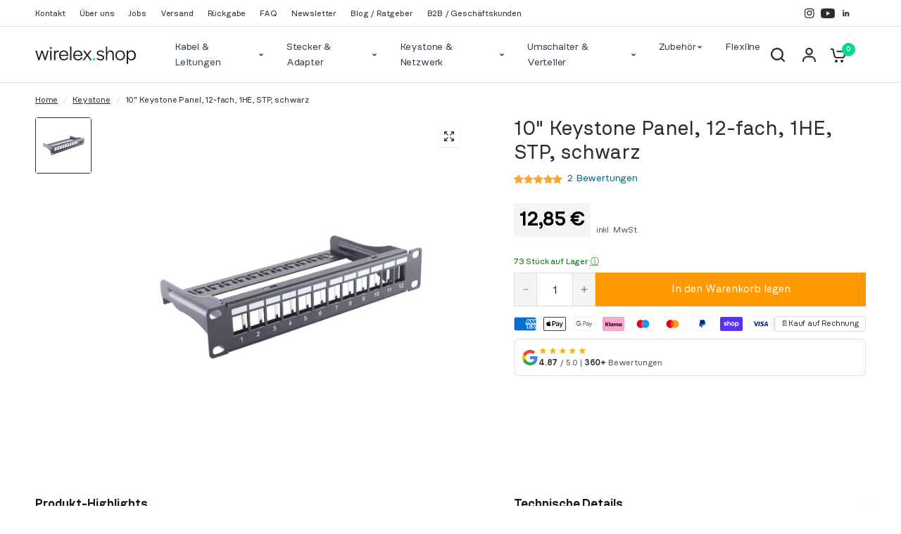

--- FILE ---
content_type: text/html; charset=utf-8
request_url: https://wirelex.shop/products/10-keystone-panel-12-fach-1he-stp-schwarz
body_size: 99571
content:
<!doctype html><html class="no-js" lang="de" dir="ltr">
<head>
  <style>
    /* Reserve stable header space early to avoid CLS */
    :root { --header-height: 60px; }
    @media only screen and (min-width: 1068px) { :root { --header-height: 80px; } }
  </style>
  <script defer data-domain="wirelex.shop" src="https://plausible.io/js/script.revenue.js"></script>
  <meta name="google-site-verification" content="f7F_j3gH_cfm9VPynA4tsxkaa_yiAsjFWOtGfTKASBI" />
	<meta charset="utf-8">
	<meta http-equiv="X-UA-Compatible" content="IE=edge,chrome=1">
	<meta name="viewport" content="width=device-width, initial-scale=1, maximum-scale=5, viewport-fit=cover">
	<meta name="theme-color" content="#ffffff">
	<link rel="canonical" href="https://wirelex.shop/products/10-keystone-panel-12-fach-1he-stp-schwarz">
	<link rel="preconnect" href="https://cdn.shopify.com" crossorigin>
  <link rel="preconnect" href="https://fonts.shopifycdn.com" crossorigin>
  <link rel="preconnect" href="https://plausible.io">
  <link rel="stylesheet" href="//wirelex.shop/cdn/shop/t/31/assets/custom-styles.css?v=7851390467966344161759155061">

	<link rel="preload" as="style" href="//wirelex.shop/cdn/shop/t/31/assets/app.css?v=130573186863466594641759155060">
<link rel="preload" as="style" href="//wirelex.shop/cdn/shop/t/31/assets/product-grid.css?v=34155296707784890021759155062">
<link rel="preload" as="style" href="//wirelex.shop/cdn/shop/t/31/assets/product.css?v=60354522100940830211759158768">



<link rel="preload" as="script" href="//wirelex.shop/cdn/shop/t/31/assets/header.js?v=6094887744313169711751356558">
<link rel="preload" as="script" href="//wirelex.shop/cdn/shop/t/31/assets/vendor.min.js?v=3813312436454354751751356561">
<link rel="preload" as="script" href="//wirelex.shop/cdn/shop/t/31/assets/app.js?v=24564654912936275101751356562">

<script>
window.lazySizesConfig = window.lazySizesConfig || {};
window.lazySizesConfig.expand = 250;
window.lazySizesConfig.loadMode = 1;
window.lazySizesConfig.loadHidden = false;
</script>


    <script>
        (function() {
            const url = new URL(window.location.href);
            if (url.searchParams.has('srsltid')) {
                url.searchParams.delete('srsltid');
                window.location.replace(url.origin + url.pathname);
            }
        })();
    </script>
	<link rel="icon" type="image/png" href="//wirelex.shop/cdn/shop/files/logo_transparent_whitespace_2x_8672180a-c122-42db-9823-63998f8c3c14.png?crop=center&height=32&v=1698036226&width=32">
<title>
	  10 Zoll Keystone Patchpanel, 12-Port, 1HE, STP, Metallgehäuse, Schwarz &ndash; wirelex
	  </title><meta name="description" content="Robustes 10 Zoll Keystone Patchpanel für 12 Module, 1HE, STP-geschirmt, in Schwarz inkl. Montagematerial - ideal für strukturierte Verkabelungen."><!-- fonts.shopifycdn preconnect oben gesetzt -->

<meta property="og:site_name" content="wirelex">
<meta property="og:url" content="https://wirelex.shop/products/10-keystone-panel-12-fach-1he-stp-schwarz">
<meta property="og:title" content="10 Zoll Keystone Patchpanel, 12-Port, 1HE, STP, Metallgehäuse, Schwarz">
<meta property="og:type" content="product">
<meta property="og:description" content="Robustes 10 Zoll Keystone Patchpanel für 12 Module, 1HE, STP-geschirmt, in Schwarz inkl. Montagematerial - ideal für strukturierte Verkabelungen."><meta property="og:image" content="http://wirelex.shop/cdn/shop/files/08-100802.jpg?v=1693324909">
  <meta property="og:image:secure_url" content="https://wirelex.shop/cdn/shop/files/08-100802.jpg?v=1693324909">
  <meta property="og:image:width" content="1125">
  <meta property="og:image:height" content="1125"><meta property="og:price:amount" content="12,85">
  <meta property="og:price:currency" content="EUR"><meta name="twitter:card" content="summary_large_image">
<meta name="twitter:title" content="10 Zoll Keystone Patchpanel, 12-Port, 1HE, STP, Metallgehäuse, Schwarz">
<meta name="twitter:description" content="Robustes 10 Zoll Keystone Patchpanel für 12 Module, 1HE, STP-geschirmt, in Schwarz inkl. Montagematerial - ideal für strukturierte Verkabelungen.">


	<link href="//wirelex.shop/cdn/shop/t/31/assets/app.css?v=130573186863466594641759155060" rel="stylesheet" type="text/css" media="all" />
	<link href="//wirelex.shop/cdn/shop/t/31/assets/product-grid.css?v=34155296707784890021759155062" rel="stylesheet" type="text/css" media="all" />
	<link rel="preload" as="style" href="//wirelex.shop/cdn/shop/t/31/assets/product-card-cable-specs.css?v=8423469956956436441752038578" onload="this.onload=null;this.rel='stylesheet'">
	<noscript><link href="//wirelex.shop/cdn/shop/t/31/assets/product-card-cable-specs.css?v=8423469956956436441752038578" rel="stylesheet" type="text/css" media="all" /></noscript>

	<style data-shopify>
	@font-face {
  font-family: Poppins;
  font-weight: 400;
  font-style: normal;
  font-display: swap;
  src: url("//wirelex.shop/cdn/fonts/poppins/poppins_n4.0ba78fa5af9b0e1a374041b3ceaadf0a43b41362.woff2") format("woff2"),
       url("//wirelex.shop/cdn/fonts/poppins/poppins_n4.214741a72ff2596839fc9760ee7a770386cf16ca.woff") format("woff");
}

@font-face {
  font-family: Poppins;
  font-weight: 500;
  font-style: normal;
  font-display: swap;
  src: url("//wirelex.shop/cdn/fonts/poppins/poppins_n5.ad5b4b72b59a00358afc706450c864c3c8323842.woff2") format("woff2"),
       url("//wirelex.shop/cdn/fonts/poppins/poppins_n5.33757fdf985af2d24b32fcd84c9a09224d4b2c39.woff") format("woff");
}

@font-face {
  font-family: Poppins;
  font-weight: 600;
  font-style: normal;
  font-display: swap;
  src: url("//wirelex.shop/cdn/fonts/poppins/poppins_n6.aa29d4918bc243723d56b59572e18228ed0786f6.woff2") format("woff2"),
       url("//wirelex.shop/cdn/fonts/poppins/poppins_n6.5f815d845fe073750885d5b7e619ee00e8111208.woff") format("woff");
}

@font-face {
  font-family: Poppins;
  font-weight: 400;
  font-style: italic;
  font-display: swap;
  src: url("//wirelex.shop/cdn/fonts/poppins/poppins_i4.846ad1e22474f856bd6b81ba4585a60799a9f5d2.woff2") format("woff2"),
       url("//wirelex.shop/cdn/fonts/poppins/poppins_i4.56b43284e8b52fc64c1fd271f289a39e8477e9ec.woff") format("woff");
}

@font-face {
  font-family: Poppins;
  font-weight: 600;
  font-style: italic;
  font-display: swap;
  src: url("//wirelex.shop/cdn/fonts/poppins/poppins_i6.bb8044d6203f492888d626dafda3c2999253e8e9.woff2") format("woff2"),
       url("//wirelex.shop/cdn/fonts/poppins/poppins_i6.e233dec1a61b1e7dead9f920159eda42280a02c3.woff") format("woff");
}


		@font-face {
  font-family: Montserrat;
  font-weight: 500;
  font-style: normal;
  font-display: swap;
  src: url("//wirelex.shop/cdn/fonts/montserrat/montserrat_n5.07ef3781d9c78c8b93c98419da7ad4fbeebb6635.woff2") format("woff2"),
       url("//wirelex.shop/cdn/fonts/montserrat/montserrat_n5.adf9b4bd8b0e4f55a0b203cdd84512667e0d5e4d.woff") format("woff");
}

@font-face {
  font-family: Montserrat;
  font-weight: 400;
  font-style: normal;
  font-display: swap;
  src: url("//wirelex.shop/cdn/fonts/montserrat/montserrat_n4.81949fa0ac9fd2021e16436151e8eaa539321637.woff2") format("woff2"),
       url("//wirelex.shop/cdn/fonts/montserrat/montserrat_n4.a6c632ca7b62da89c3594789ba828388aac693fe.woff") format("woff");
}

@font-face {
	    font-family: "Nudica";
	    font-style: normal;
	    font-weight: 400;
	    font-display: swap;
	    src: url("https://cdn.shopify.com/s/files/1/0672/8794/1425/files/nudica-regular-webfont.woff2?v=1733991639") format("woff2");
	}

	@font-face {
	    font-family: "Nudica";
	    font-style: italic;
	    font-weight: 400;
	    font-display: swap;
	    src: url("https://cdn.shopify.com/s/files/1/0672/8794/1425/files/nudica-regularitalic-webfont.woff2?v=1733991638") format("woff2");
	}

	@font-face {
	    font-family: "Nudica";
	    font-style: normal;
	    font-weight: 600;
	    font-display: swap;
	    src: url("https://cdn.shopify.com/s/files/1/0672/8794/1425/files/nudica-bold-webfont.woff2?v=1733991639") format("woff2");
	}

	@font-face {
	    font-family: "Nudica";
	    font-style: italic;
	    font-weight: 600;
	    font-display: swap;
	    src: url("https://cdn.shopify.com/s/files/1/0672/8794/1425/files/nudica-bolditalic-webfont.woff2?v=1733991639") format("woff2");
	}

	h1,h2,h3,h4,h5,h6,
	.h1,.h2,.h3,.h4,.h5,.h6,
	.logolink.text-logo,
	.heading-font,
	.h1-xlarge,
	.h1-large,
	blockquote p,
	blockquote span,
	.customer-addresses .my-address .address-index {
		font-style: normal;
		font-weight: 600;
		font-family: "Nudica", sans-serif;
	}

	body,
	.body-font,
	.thb-product-detail .product-title {
		font-style: normal;
		font-weight: 400;
		font-family: "Nudica", sans-serif;
	}

	:root {

		--font-body-scale: 1.0;
		--font-body-line-height-scale: 1.0;
		--font-body-letter-spacing: -0.01em;
		--font-announcement-scale: 1.0;
		--font-body-medium-weight: 500;
    --font-body-bold-weight: 600;
		--font-heading-scale: 1.0;
		--font-heading-line-height-scale: 1.0;
		--font-heading-letter-spacing: 0.0em;
		--font-navigation-scale: 1.0;
		--font-product-price-scale: 1.0;
		--font-product-title-scale: 1.0;
		--font-product-title-line-height-scale: 1.0;
		--button-letter-spacing: 0.0em;

		--block-border-radius: 0px;
		--button-border-radius: 0px;
		--input-border-radius: 0px;

		--bg-body: #ffffff;
		--bg-body-rgb: 255,255,255;
		--bg-body-darken: #f7f7f7;
		--payment-terms-background-color: #ffffff;
		
		--color-body: #2c2d2e;
		--color-body-rgb: 44,45,46;
		--color-heading: #1a1c1d;
		--color-heading-rgb: 26,28,29;

		--color-accent: #00db91;
		--color-accent-hover: #00b779;
		--color-accent-rgb: 0,219,145;
		--color-border: #DADCE0;
		--color-form-border: #D3D3D3;
		--color-overlay-rgb: 159,163,167;--color-drawer-bg: #ffffff;
			--color-drawer-bg-rgb: 255,255,255;--color-announcement-bar-text: #ffffff;--color-announcement-bar-bg: #00db91;--color-secondary-menu-text: #2c2d2e;--color-secondary-menu-bg: #ffffff;--color-header-bg: #ffffff;
			--color-header-bg-rgb: 255,255,255;--color-header-text: #2c2d2e;
			--color-header-text-rgb: 44,45,46;--color-header-links: #2c2d2e;--color-header-links-hover: #00db91;--color-header-icons: #2c2d2e;--color-header-border: #E2E2E2;--solid-button-background: #2c2d2e;
			--solid-button-background-hover: #1b1b1c;--solid-button-label: #ffffff;--white-button-label: #2c2d2e;--color-price: #426a5a;
			--color-price-rgb: 66,106,90;--color-price-discounted: #C62A32;--color-star: #FFAA47;--color-inventory-instock: #426a5a;--color-inventory-lowstock: #e97f32;--section-spacing-mobile: 50px;
		--section-spacing-desktop: 80px;--color-product-card-bg: #ffffff;--color-article-card-bg: #ffffff;--color-badge-text: #ffffff;--color-badge-sold-out: #6d6b6b;--color-badge-sale: #c62a32;--color-badge-preorder: #666666;--badge-corner-radius: 12px;--color-footer-heading: #FFFFFF;
			--color-footer-heading-rgb: 255,255,255;--color-footer-text: #DADCE0;
			--color-footer-text-rgb: 218,220,224;--color-footer-link: #9FA3A7;--color-footer-link-hover: #00db91;--color-footer-border: #00db91;
			--color-footer-border-rgb: 0,219,145;--color-footer-bg: #2c2d2e;}
</style>


	<script>
		window.theme = window.theme || {};
		theme = {
			settings: {
				money_with_currency_format:"{{amount_with_comma_separator}} €",
				cart_drawer:true},
			routes: {
				root_url: '/',
				cart_url: '/cart',
				cart_add_url: '/cart/add',
				search_url: '/search',
				cart_change_url: '/cart/change',
				cart_update_url: '/cart/update',
				predictive_search_url: '/search/suggest',
			},
			variantStrings: {
        addToCart: `In den Warenkorb legen`,
        soldOut: `Ausverkauft`,
        unavailable: `Nicht verfügbar`,
        preOrder: `Vorbestellen`,
      },
			strings: {
				requiresTerms: `Sie müssen den Verkaufsbedingungen zustimmen, um zur Kasse gehen zu können`,
				shippingEstimatorNoResults: `Entschuldige, wir liefern leider niche an Deine Adresse.`,
				shippingEstimatorOneResult: `Es gibt eine Versandklasse für Deine Adresse:`,
				shippingEstimatorMultipleResults: `Es gibt mehrere Versandklassen für Deine Adresse:`,
				shippingEstimatorError: `Ein oder mehrere Fehler sind beim Abrufen der Versandklassen aufgetreten:`
			}
		};
	</script>
	<script>window.performance && window.performance.mark && window.performance.mark('shopify.content_for_header.start');</script><meta name="google-site-verification" content="Pb6l56zUUAAfPB1kMdCt2NVRRusSG3KjomRQju2ZWM4">
<meta id="shopify-digital-wallet" name="shopify-digital-wallet" content="/67287941425/digital_wallets/dialog">
<meta name="shopify-checkout-api-token" content="01397879ae435d7133d762ebbf7d40e3">
<meta id="in-context-paypal-metadata" data-shop-id="67287941425" data-venmo-supported="false" data-environment="production" data-locale="de_DE" data-paypal-v4="true" data-currency="EUR">
<link rel="alternate" type="application/json+oembed" href="https://wirelex.shop/products/10-keystone-panel-12-fach-1he-stp-schwarz.oembed">
<script async="async" src="/checkouts/internal/preloads.js?locale=de-DE"></script>
<link rel="preconnect" href="https://shop.app" crossorigin="anonymous">
<script async="async" src="https://shop.app/checkouts/internal/preloads.js?locale=de-DE&shop_id=67287941425" crossorigin="anonymous"></script>
<script id="apple-pay-shop-capabilities" type="application/json">{"shopId":67287941425,"countryCode":"DE","currencyCode":"EUR","merchantCapabilities":["supports3DS"],"merchantId":"gid:\/\/shopify\/Shop\/67287941425","merchantName":"wirelex","requiredBillingContactFields":["postalAddress","email"],"requiredShippingContactFields":["postalAddress","email"],"shippingType":"shipping","supportedNetworks":["visa","maestro","masterCard","amex"],"total":{"type":"pending","label":"wirelex","amount":"1.00"},"shopifyPaymentsEnabled":true,"supportsSubscriptions":true}</script>
<script id="shopify-features" type="application/json">{"accessToken":"01397879ae435d7133d762ebbf7d40e3","betas":["rich-media-storefront-analytics"],"domain":"wirelex.shop","predictiveSearch":true,"shopId":67287941425,"locale":"de"}</script>
<script>var Shopify = Shopify || {};
Shopify.shop = "wirelex-6195.myshopify.com";
Shopify.locale = "de";
Shopify.currency = {"active":"EUR","rate":"1.0"};
Shopify.country = "DE";
Shopify.theme = {"name":"wirelex_shopify\/main","id":184795529563,"schema_name":"Vision","schema_version":"3.1.0","theme_store_id":null,"role":"main"};
Shopify.theme.handle = "null";
Shopify.theme.style = {"id":null,"handle":null};
Shopify.cdnHost = "wirelex.shop/cdn";
Shopify.routes = Shopify.routes || {};
Shopify.routes.root = "/";</script>
<script type="module">!function(o){(o.Shopify=o.Shopify||{}).modules=!0}(window);</script>
<script>!function(o){function n(){var o=[];function n(){o.push(Array.prototype.slice.apply(arguments))}return n.q=o,n}var t=o.Shopify=o.Shopify||{};t.loadFeatures=n(),t.autoloadFeatures=n()}(window);</script>
<script>
  window.ShopifyPay = window.ShopifyPay || {};
  window.ShopifyPay.apiHost = "shop.app\/pay";
  window.ShopifyPay.redirectState = null;
</script>
<script id="shop-js-analytics" type="application/json">{"pageType":"product"}</script>
<script defer="defer" async type="module" src="//wirelex.shop/cdn/shopifycloud/shop-js/modules/v2/client.init-shop-cart-sync_kxAhZfSm.de.esm.js"></script>
<script defer="defer" async type="module" src="//wirelex.shop/cdn/shopifycloud/shop-js/modules/v2/chunk.common_5BMd6ono.esm.js"></script>
<script type="module">
  await import("//wirelex.shop/cdn/shopifycloud/shop-js/modules/v2/client.init-shop-cart-sync_kxAhZfSm.de.esm.js");
await import("//wirelex.shop/cdn/shopifycloud/shop-js/modules/v2/chunk.common_5BMd6ono.esm.js");

  window.Shopify.SignInWithShop?.initShopCartSync?.({"fedCMEnabled":true,"windoidEnabled":true});

</script>
<script>
  window.Shopify = window.Shopify || {};
  if (!window.Shopify.featureAssets) window.Shopify.featureAssets = {};
  window.Shopify.featureAssets['shop-js'] = {"shop-cart-sync":["modules/v2/client.shop-cart-sync_81xuAXRO.de.esm.js","modules/v2/chunk.common_5BMd6ono.esm.js"],"init-fed-cm":["modules/v2/client.init-fed-cm_B2l2C8gd.de.esm.js","modules/v2/chunk.common_5BMd6ono.esm.js"],"shop-button":["modules/v2/client.shop-button_DteRmTIv.de.esm.js","modules/v2/chunk.common_5BMd6ono.esm.js"],"init-windoid":["modules/v2/client.init-windoid_BrVTPDHy.de.esm.js","modules/v2/chunk.common_5BMd6ono.esm.js"],"shop-cash-offers":["modules/v2/client.shop-cash-offers_uZhaqfcC.de.esm.js","modules/v2/chunk.common_5BMd6ono.esm.js","modules/v2/chunk.modal_DhTZgVSk.esm.js"],"shop-toast-manager":["modules/v2/client.shop-toast-manager_lTRStNPf.de.esm.js","modules/v2/chunk.common_5BMd6ono.esm.js"],"init-shop-email-lookup-coordinator":["modules/v2/client.init-shop-email-lookup-coordinator_BhyMm2Vh.de.esm.js","modules/v2/chunk.common_5BMd6ono.esm.js"],"pay-button":["modules/v2/client.pay-button_uIj7-e2V.de.esm.js","modules/v2/chunk.common_5BMd6ono.esm.js"],"avatar":["modules/v2/client.avatar_BTnouDA3.de.esm.js"],"init-shop-cart-sync":["modules/v2/client.init-shop-cart-sync_kxAhZfSm.de.esm.js","modules/v2/chunk.common_5BMd6ono.esm.js"],"shop-login-button":["modules/v2/client.shop-login-button_hqVUT9QF.de.esm.js","modules/v2/chunk.common_5BMd6ono.esm.js","modules/v2/chunk.modal_DhTZgVSk.esm.js"],"init-customer-accounts-sign-up":["modules/v2/client.init-customer-accounts-sign-up_0Oyvgx7Z.de.esm.js","modules/v2/client.shop-login-button_hqVUT9QF.de.esm.js","modules/v2/chunk.common_5BMd6ono.esm.js","modules/v2/chunk.modal_DhTZgVSk.esm.js"],"init-shop-for-new-customer-accounts":["modules/v2/client.init-shop-for-new-customer-accounts_DojLPa1w.de.esm.js","modules/v2/client.shop-login-button_hqVUT9QF.de.esm.js","modules/v2/chunk.common_5BMd6ono.esm.js","modules/v2/chunk.modal_DhTZgVSk.esm.js"],"init-customer-accounts":["modules/v2/client.init-customer-accounts_DWlFj6gc.de.esm.js","modules/v2/client.shop-login-button_hqVUT9QF.de.esm.js","modules/v2/chunk.common_5BMd6ono.esm.js","modules/v2/chunk.modal_DhTZgVSk.esm.js"],"shop-follow-button":["modules/v2/client.shop-follow-button_BEIcZOGj.de.esm.js","modules/v2/chunk.common_5BMd6ono.esm.js","modules/v2/chunk.modal_DhTZgVSk.esm.js"],"lead-capture":["modules/v2/client.lead-capture_BSpzCmmh.de.esm.js","modules/v2/chunk.common_5BMd6ono.esm.js","modules/v2/chunk.modal_DhTZgVSk.esm.js"],"checkout-modal":["modules/v2/client.checkout-modal_8HiTfxyj.de.esm.js","modules/v2/chunk.common_5BMd6ono.esm.js","modules/v2/chunk.modal_DhTZgVSk.esm.js"],"shop-login":["modules/v2/client.shop-login_Fe0VhLV0.de.esm.js","modules/v2/chunk.common_5BMd6ono.esm.js","modules/v2/chunk.modal_DhTZgVSk.esm.js"],"payment-terms":["modules/v2/client.payment-terms_C8PkVPzh.de.esm.js","modules/v2/chunk.common_5BMd6ono.esm.js","modules/v2/chunk.modal_DhTZgVSk.esm.js"]};
</script>
<script>(function() {
  var isLoaded = false;
  function asyncLoad() {
    if (isLoaded) return;
    isLoaded = true;
    var urls = ["https:\/\/static2.rapidsearch.dev\/resultpage.js?shop=wirelex-6195.myshopify.com"];
    for (var i = 0; i < urls.length; i++) {
      var s = document.createElement('script');
      s.type = 'text/javascript';
      s.async = true;
      s.src = urls[i];
      var x = document.getElementsByTagName('script')[0];
      x.parentNode.insertBefore(s, x);
    }
  };
  if(window.attachEvent) {
    window.attachEvent('onload', asyncLoad);
  } else {
    window.addEventListener('load', asyncLoad, false);
  }
})();</script>
<script id="__st">var __st={"a":67287941425,"offset":3600,"reqid":"b9edd419-bf7c-4c38-85c2-ff415087b5c2-1769010325","pageurl":"wirelex.shop\/products\/10-keystone-panel-12-fach-1he-stp-schwarz","u":"db5b98a0eff5","p":"product","rtyp":"product","rid":8459757551963};</script>
<script>window.ShopifyPaypalV4VisibilityTracking = true;</script>
<script id="captcha-bootstrap">!function(){'use strict';const t='contact',e='account',n='new_comment',o=[[t,t],['blogs',n],['comments',n],[t,'customer']],c=[[e,'customer_login'],[e,'guest_login'],[e,'recover_customer_password'],[e,'create_customer']],r=t=>t.map((([t,e])=>`form[action*='/${t}']:not([data-nocaptcha='true']) input[name='form_type'][value='${e}']`)).join(','),a=t=>()=>t?[...document.querySelectorAll(t)].map((t=>t.form)):[];function s(){const t=[...o],e=r(t);return a(e)}const i='password',u='form_key',d=['recaptcha-v3-token','g-recaptcha-response','h-captcha-response',i],f=()=>{try{return window.sessionStorage}catch{return}},m='__shopify_v',_=t=>t.elements[u];function p(t,e,n=!1){try{const o=window.sessionStorage,c=JSON.parse(o.getItem(e)),{data:r}=function(t){const{data:e,action:n}=t;return t[m]||n?{data:e,action:n}:{data:t,action:n}}(c);for(const[e,n]of Object.entries(r))t.elements[e]&&(t.elements[e].value=n);n&&o.removeItem(e)}catch(o){console.error('form repopulation failed',{error:o})}}const l='form_type',E='cptcha';function T(t){t.dataset[E]=!0}const w=window,h=w.document,L='Shopify',v='ce_forms',y='captcha';let A=!1;((t,e)=>{const n=(g='f06e6c50-85a8-45c8-87d0-21a2b65856fe',I='https://cdn.shopify.com/shopifycloud/storefront-forms-hcaptcha/ce_storefront_forms_captcha_hcaptcha.v1.5.2.iife.js',D={infoText:'Durch hCaptcha geschützt',privacyText:'Datenschutz',termsText:'Allgemeine Geschäftsbedingungen'},(t,e,n)=>{const o=w[L][v],c=o.bindForm;if(c)return c(t,g,e,D).then(n);var r;o.q.push([[t,g,e,D],n]),r=I,A||(h.body.append(Object.assign(h.createElement('script'),{id:'captcha-provider',async:!0,src:r})),A=!0)});var g,I,D;w[L]=w[L]||{},w[L][v]=w[L][v]||{},w[L][v].q=[],w[L][y]=w[L][y]||{},w[L][y].protect=function(t,e){n(t,void 0,e),T(t)},Object.freeze(w[L][y]),function(t,e,n,w,h,L){const[v,y,A,g]=function(t,e,n){const i=e?o:[],u=t?c:[],d=[...i,...u],f=r(d),m=r(i),_=r(d.filter((([t,e])=>n.includes(e))));return[a(f),a(m),a(_),s()]}(w,h,L),I=t=>{const e=t.target;return e instanceof HTMLFormElement?e:e&&e.form},D=t=>v().includes(t);t.addEventListener('submit',(t=>{const e=I(t);if(!e)return;const n=D(e)&&!e.dataset.hcaptchaBound&&!e.dataset.recaptchaBound,o=_(e),c=g().includes(e)&&(!o||!o.value);(n||c)&&t.preventDefault(),c&&!n&&(function(t){try{if(!f())return;!function(t){const e=f();if(!e)return;const n=_(t);if(!n)return;const o=n.value;o&&e.removeItem(o)}(t);const e=Array.from(Array(32),(()=>Math.random().toString(36)[2])).join('');!function(t,e){_(t)||t.append(Object.assign(document.createElement('input'),{type:'hidden',name:u})),t.elements[u].value=e}(t,e),function(t,e){const n=f();if(!n)return;const o=[...t.querySelectorAll(`input[type='${i}']`)].map((({name:t})=>t)),c=[...d,...o],r={};for(const[a,s]of new FormData(t).entries())c.includes(a)||(r[a]=s);n.setItem(e,JSON.stringify({[m]:1,action:t.action,data:r}))}(t,e)}catch(e){console.error('failed to persist form',e)}}(e),e.submit())}));const S=(t,e)=>{t&&!t.dataset[E]&&(n(t,e.some((e=>e===t))),T(t))};for(const o of['focusin','change'])t.addEventListener(o,(t=>{const e=I(t);D(e)&&S(e,y())}));const B=e.get('form_key'),M=e.get(l),P=B&&M;t.addEventListener('DOMContentLoaded',(()=>{const t=y();if(P)for(const e of t)e.elements[l].value===M&&p(e,B);[...new Set([...A(),...v().filter((t=>'true'===t.dataset.shopifyCaptcha))])].forEach((e=>S(e,t)))}))}(h,new URLSearchParams(w.location.search),n,t,e,['guest_login'])})(!0,!0)}();</script>
<script integrity="sha256-4kQ18oKyAcykRKYeNunJcIwy7WH5gtpwJnB7kiuLZ1E=" data-source-attribution="shopify.loadfeatures" defer="defer" src="//wirelex.shop/cdn/shopifycloud/storefront/assets/storefront/load_feature-a0a9edcb.js" crossorigin="anonymous"></script>
<script crossorigin="anonymous" defer="defer" src="//wirelex.shop/cdn/shopifycloud/storefront/assets/shopify_pay/storefront-65b4c6d7.js?v=20250812"></script>
<script data-source-attribution="shopify.dynamic_checkout.dynamic.init">var Shopify=Shopify||{};Shopify.PaymentButton=Shopify.PaymentButton||{isStorefrontPortableWallets:!0,init:function(){window.Shopify.PaymentButton.init=function(){};var t=document.createElement("script");t.src="https://wirelex.shop/cdn/shopifycloud/portable-wallets/latest/portable-wallets.de.js",t.type="module",document.head.appendChild(t)}};
</script>
<script data-source-attribution="shopify.dynamic_checkout.buyer_consent">
  function portableWalletsHideBuyerConsent(e){var t=document.getElementById("shopify-buyer-consent"),n=document.getElementById("shopify-subscription-policy-button");t&&n&&(t.classList.add("hidden"),t.setAttribute("aria-hidden","true"),n.removeEventListener("click",e))}function portableWalletsShowBuyerConsent(e){var t=document.getElementById("shopify-buyer-consent"),n=document.getElementById("shopify-subscription-policy-button");t&&n&&(t.classList.remove("hidden"),t.removeAttribute("aria-hidden"),n.addEventListener("click",e))}window.Shopify?.PaymentButton&&(window.Shopify.PaymentButton.hideBuyerConsent=portableWalletsHideBuyerConsent,window.Shopify.PaymentButton.showBuyerConsent=portableWalletsShowBuyerConsent);
</script>
<script data-source-attribution="shopify.dynamic_checkout.cart.bootstrap">document.addEventListener("DOMContentLoaded",(function(){function t(){return document.querySelector("shopify-accelerated-checkout-cart, shopify-accelerated-checkout")}if(t())Shopify.PaymentButton.init();else{new MutationObserver((function(e,n){t()&&(Shopify.PaymentButton.init(),n.disconnect())})).observe(document.body,{childList:!0,subtree:!0})}}));
</script>
<script id='scb4127' type='text/javascript' async='' src='https://wirelex.shop/cdn/shopifycloud/privacy-banner/storefront-banner.js'></script><link id="shopify-accelerated-checkout-styles" rel="stylesheet" media="screen" href="https://wirelex.shop/cdn/shopifycloud/portable-wallets/latest/accelerated-checkout-backwards-compat.css" crossorigin="anonymous">
<style id="shopify-accelerated-checkout-cart">
        #shopify-buyer-consent {
  margin-top: 1em;
  display: inline-block;
  width: 100%;
}

#shopify-buyer-consent.hidden {
  display: none;
}

#shopify-subscription-policy-button {
  background: none;
  border: none;
  padding: 0;
  text-decoration: underline;
  font-size: inherit;
  cursor: pointer;
}

#shopify-subscription-policy-button::before {
  box-shadow: none;
}

      </style>

<script>window.performance && window.performance.mark && window.performance.mark('shopify.content_for_header.end');</script> <!-- Header hook for plugins -->
  
	<script>document.documentElement.className = document.documentElement.className.replace('no-js', 'js');</script>
  


  <script type="text/javascript">
    window.RapidSearchAdmin = false;
  </script>


<!-- BEGIN app block: shopify://apps/stape-conversion-tracking/blocks/gtm/7e13c847-7971-409d-8fe0-29ec14d5f048 --><script>
  window.lsData = {};
  window.dataLayer = window.dataLayer || [];
  window.addEventListener("message", (event) => {
    if (event.data?.event) {
      window.dataLayer.push(event.data);
    }
  });
  window.dataShopStape = {
    shop: "wirelex.shop",
    shopId: "67287941425",
  }
</script>

<!-- END app block --><!-- BEGIN app block: shopify://apps/judge-me-reviews/blocks/judgeme_core/61ccd3b1-a9f2-4160-9fe9-4fec8413e5d8 --><!-- Start of Judge.me Core -->






<link rel="dns-prefetch" href="https://cdnwidget.judge.me">
<link rel="dns-prefetch" href="https://cdn.judge.me">
<link rel="dns-prefetch" href="https://cdn1.judge.me">
<link rel="dns-prefetch" href="https://api.judge.me">

<script data-cfasync='false' class='jdgm-settings-script'>window.jdgmSettings={"pagination":5,"disable_web_reviews":false,"badge_no_review_text":"Keine Bewertungen","badge_n_reviews_text":"{{ n }} Bewertung/Bewertungen","badge_star_color":"#FFA534","hide_badge_preview_if_no_reviews":true,"badge_hide_text":false,"enforce_center_preview_badge":false,"widget_title":"Bewertungen von Kunden","widget_open_form_text":"Bewertung schreiben","widget_close_form_text":"Bewertung abbrechen","widget_refresh_page_text":"Seite aktualisieren","widget_summary_text":"Basierend auf {{ number_of_reviews }} Bewertung/Bewertungen","widget_no_review_text":"Schreiben Sie die erste Bewertung","widget_name_field_text":"Anzeigename","widget_verified_name_field_text":"Verifizierter Name (öffentlich)","widget_name_placeholder_text":"Anzeigename","widget_required_field_error_text":"Dieses Feld ist erforderlich.","widget_email_field_text":"E-Mail-Adresse","widget_verified_email_field_text":"Verifizierte E-Mail (privat, kann nicht bearbeitet werden)","widget_email_placeholder_text":"Ihre E-Mail-Adresse","widget_email_field_error_text":"Bitte geben Sie eine gültige E-Mail-Adresse ein.","widget_rating_field_text":"Bewertung","widget_review_title_field_text":"Bewertungstitel","widget_review_title_placeholder_text":"Geben Sie Ihrer Bewertung einen Titel","widget_review_body_field_text":"Bewertungsinhalt","widget_review_body_placeholder_text":"Beginnen Sie hier zu schreiben...","widget_pictures_field_text":"Bild/Video (optional)","widget_submit_review_text":"Bewertung abschicken","widget_submit_verified_review_text":"Verifizierte Bewertung abschicken","widget_submit_success_msg_with_auto_publish":"Vielen Dank! Bitte aktualisieren Sie die Seite in wenigen Momenten, um Ihre Bewertung zu sehen. Sie können Ihre Bewertung entfernen oder bearbeiten, indem Sie sich bei \u003ca href='https://judge.me/login' target='_blank' rel='nofollow noopener'\u003eJudge.me\u003c/a\u003e anmelden","widget_submit_success_msg_no_auto_publish":"Vielen Dank! Ihre Bewertung wird veröffentlicht, sobald sie vom Shop-Administrator genehmigt wurde. Sie können Ihre Bewertung entfernen oder bearbeiten, indem Sie sich bei \u003ca href='https://judge.me/login' target='_blank' rel='nofollow noopener'\u003eJudge.me\u003c/a\u003e anmelden","widget_show_default_reviews_out_of_total_text":"Es werden {{ n_reviews_shown }} von {{ n_reviews }} Bewertungen angezeigt.","widget_show_all_link_text":"Alle anzeigen","widget_show_less_link_text":"Weniger anzeigen","widget_author_said_text":"{{ reviewer_name }} sagte:","widget_days_text":"vor {{ n }} Tag/Tagen","widget_weeks_text":"vor {{ n }} Woche/Wochen","widget_months_text":"vor {{ n }} Monat/Monaten","widget_years_text":"vor {{ n }} Jahr/Jahren","widget_yesterday_text":"Gestern","widget_today_text":"Heute","widget_replied_text":"\u003e\u003e {{ shop_name }} antwortete:","widget_read_more_text":"Mehr lesen","widget_reviewer_name_as_initial":"last_initial","widget_rating_filter_color":"#426a5a","widget_rating_filter_see_all_text":"Alle Bewertungen anzeigen","widget_sorting_most_recent_text":"Neueste","widget_sorting_highest_rating_text":"Höchste Bewertung","widget_sorting_lowest_rating_text":"Niedrigste Bewertung","widget_sorting_with_pictures_text":"Nur Bilder","widget_sorting_most_helpful_text":"Hilfreichste","widget_open_question_form_text":"Eine Frage stellen","widget_reviews_subtab_text":"Bewertungen","widget_questions_subtab_text":"Fragen","widget_question_label_text":"Frage","widget_answer_label_text":"Antwort","widget_question_placeholder_text":"Schreiben Sie hier Ihre Frage","widget_submit_question_text":"Frage absenden","widget_question_submit_success_text":"Vielen Dank für Ihre Frage! Wir werden Sie benachrichtigen, sobald sie beantwortet wird.","widget_star_color":"#FFA534","verified_badge_text":"Verifizierter Kauf","verified_badge_bg_color":"","verified_badge_text_color":"","verified_badge_placement":"left-of-reviewer-name","widget_review_max_height":"","widget_hide_border":true,"widget_social_share":false,"widget_thumb":true,"widget_review_location_show":false,"widget_location_format":"city_only","all_reviews_include_out_of_store_products":true,"all_reviews_out_of_store_text":"(außerhalb des Shops)","all_reviews_pagination":100,"all_reviews_product_name_prefix_text":"über","enable_review_pictures":true,"enable_question_anwser":false,"widget_theme":"","review_date_format":"dd/mm/yyyy","default_sort_method":"most-recent","widget_product_reviews_subtab_text":"Produktbewertungen","widget_shop_reviews_subtab_text":"Shop-Bewertungen","widget_other_products_reviews_text":"Bewertungen für andere Produkte","widget_store_reviews_subtab_text":"Shop-Bewertungen","widget_no_store_reviews_text":"Dieser Shop hat noch keine Bewertungen erhalten","widget_web_restriction_product_reviews_text":"Dieses Produkt hat noch keine Bewertungen erhalten","widget_no_items_text":"Keine Elemente gefunden","widget_show_more_text":"Mehr anzeigen","widget_write_a_store_review_text":"Shop-Bewertung schreiben","widget_other_languages_heading":"Bewertungen in anderen Sprachen","widget_translate_review_text":"Bewertung übersetzen nach {{ language }}","widget_translating_review_text":"Übersetzung läuft...","widget_show_original_translation_text":"Original anzeigen ({{ language }})","widget_translate_review_failed_text":"Bewertung konnte nicht übersetzt werden.","widget_translate_review_retry_text":"Erneut versuchen","widget_translate_review_try_again_later_text":"Versuchen Sie es später noch einmal","show_product_url_for_grouped_product":false,"widget_sorting_pictures_first_text":"Bilder zuerst","show_pictures_on_all_rev_page_mobile":false,"show_pictures_on_all_rev_page_desktop":false,"floating_tab_hide_mobile_install_preference":false,"floating_tab_button_name":"★ Bewertungen","floating_tab_title":"Lassen Sie Kunden für uns sprechen","floating_tab_button_color":"","floating_tab_button_background_color":"","floating_tab_url":"","floating_tab_url_enabled":false,"floating_tab_tab_style":"text","all_reviews_text_badge_text":"Kunden bewerten uns mit {{ shop.metafields.judgeme.all_reviews_rating | round: 1 }}/5 basierend auf {{ shop.metafields.judgeme.all_reviews_count }} Bewertungen.","all_reviews_text_badge_text_branded_style":"{{ shop.metafields.judgeme.all_reviews_rating | round: 1 }} von 5 Sternen basierend auf {{ shop.metafields.judgeme.all_reviews_count }} Bewertungen","is_all_reviews_text_badge_a_link":false,"show_stars_for_all_reviews_text_badge":false,"all_reviews_text_badge_url":"","all_reviews_text_style":"branded","all_reviews_text_color_style":"judgeme_brand_color","all_reviews_text_color":"#108474","all_reviews_text_show_jm_brand":true,"featured_carousel_show_header":true,"featured_carousel_title":"Lassen Sie Kunden für uns sprechen","testimonials_carousel_title":"Kunden sagen uns","videos_carousel_title":"Echte Kunden-Geschichten","cards_carousel_title":"Kunden sagen uns","featured_carousel_count_text":"aus {{ n }} Bewertungen","featured_carousel_add_link_to_all_reviews_page":false,"featured_carousel_url":"","featured_carousel_show_images":true,"featured_carousel_autoslide_interval":5,"featured_carousel_arrows_on_the_sides":false,"featured_carousel_height":250,"featured_carousel_width":80,"featured_carousel_image_size":0,"featured_carousel_image_height":250,"featured_carousel_arrow_color":"#eeeeee","verified_count_badge_style":"branded","verified_count_badge_orientation":"horizontal","verified_count_badge_color_style":"judgeme_brand_color","verified_count_badge_color":"#108474","is_verified_count_badge_a_link":false,"verified_count_badge_url":"","verified_count_badge_show_jm_brand":true,"widget_rating_preset_default":5,"widget_first_sub_tab":"product-reviews","widget_show_histogram":false,"widget_histogram_use_custom_color":true,"widget_pagination_use_custom_color":false,"widget_star_use_custom_color":false,"widget_verified_badge_use_custom_color":false,"widget_write_review_use_custom_color":false,"picture_reminder_submit_button":"Upload Pictures","enable_review_videos":false,"mute_video_by_default":false,"widget_sorting_videos_first_text":"Videos zuerst","widget_review_pending_text":"Ausstehend","featured_carousel_items_for_large_screen":3,"social_share_options_order":"Facebook,Twitter","remove_microdata_snippet":true,"disable_json_ld":false,"enable_json_ld_products":false,"preview_badge_show_question_text":false,"preview_badge_no_question_text":"Keine Fragen","preview_badge_n_question_text":"{{ number_of_questions }} Frage/Fragen","qa_badge_show_icon":false,"qa_badge_position":"same-row","remove_judgeme_branding":false,"widget_add_search_bar":false,"widget_search_bar_placeholder":"Suchen","widget_sorting_verified_only_text":"Nur verifizierte","featured_carousel_theme":"default","featured_carousel_show_rating":true,"featured_carousel_show_title":true,"featured_carousel_show_body":true,"featured_carousel_show_date":false,"featured_carousel_show_reviewer":true,"featured_carousel_show_product":false,"featured_carousel_header_background_color":"#108474","featured_carousel_header_text_color":"#ffffff","featured_carousel_name_product_separator":"reviewed","featured_carousel_full_star_background":"#108474","featured_carousel_empty_star_background":"#dadada","featured_carousel_vertical_theme_background":"#f9fafb","featured_carousel_verified_badge_enable":true,"featured_carousel_verified_badge_color":"#108474","featured_carousel_border_style":"round","featured_carousel_review_line_length_limit":3,"featured_carousel_more_reviews_button_text":"Mehr Bewertungen lesen","featured_carousel_view_product_button_text":"Produkt ansehen","all_reviews_page_load_reviews_on":"scroll","all_reviews_page_load_more_text":"Mehr Bewertungen laden","disable_fb_tab_reviews":false,"enable_ajax_cdn_cache":false,"widget_advanced_speed_features":5,"widget_public_name_text":"wird öffentlich angezeigt wie","default_reviewer_name":"John Smith","default_reviewer_name_has_non_latin":true,"widget_reviewer_anonymous":"Anonym","medals_widget_title":"Judge.me Bewertungsmedaillen","medals_widget_background_color":"#f9fafb","medals_widget_position":"footer_all_pages","medals_widget_border_color":"#f9fafb","medals_widget_verified_text_position":"left","medals_widget_use_monochromatic_version":false,"medals_widget_elements_color":"#108474","show_reviewer_avatar":false,"widget_invalid_yt_video_url_error_text":"Keine YouTube-Video-URL","widget_max_length_field_error_text":"Bitte geben Sie nicht mehr als {0} Zeichen ein.","widget_show_country_flag":false,"widget_show_collected_via_shop_app":true,"widget_verified_by_shop_badge_style":"light","widget_verified_by_shop_text":"Verifiziert vom Shop","widget_show_photo_gallery":false,"widget_load_with_code_splitting":true,"widget_ugc_install_preference":false,"widget_ugc_title":"Von uns hergestellt, von Ihnen geteilt","widget_ugc_subtitle":"Markieren Sie uns, um Ihr Bild auf unserer Seite zu sehen","widget_ugc_arrows_color":"#ffffff","widget_ugc_primary_button_text":"Jetzt kaufen","widget_ugc_primary_button_background_color":"#108474","widget_ugc_primary_button_text_color":"#ffffff","widget_ugc_primary_button_border_width":"0","widget_ugc_primary_button_border_style":"none","widget_ugc_primary_button_border_color":"#108474","widget_ugc_primary_button_border_radius":"25","widget_ugc_secondary_button_text":"Mehr laden","widget_ugc_secondary_button_background_color":"#ffffff","widget_ugc_secondary_button_text_color":"#108474","widget_ugc_secondary_button_border_width":"2","widget_ugc_secondary_button_border_style":"solid","widget_ugc_secondary_button_border_color":"#108474","widget_ugc_secondary_button_border_radius":"25","widget_ugc_reviews_button_text":"Bewertungen ansehen","widget_ugc_reviews_button_background_color":"#ffffff","widget_ugc_reviews_button_text_color":"#108474","widget_ugc_reviews_button_border_width":"2","widget_ugc_reviews_button_border_style":"solid","widget_ugc_reviews_button_border_color":"#108474","widget_ugc_reviews_button_border_radius":"25","widget_ugc_reviews_button_link_to":"judgeme-reviews-page","widget_ugc_show_post_date":true,"widget_ugc_max_width":"800","widget_rating_metafield_value_type":true,"widget_primary_color":"#00DB91","widget_enable_secondary_color":false,"widget_secondary_color":"#edf5f5","widget_summary_average_rating_text":"{{ average_rating }} von 5","widget_media_grid_title":"Kundenfotos \u0026 -videos","widget_media_grid_see_more_text":"Mehr sehen","widget_round_style":true,"widget_show_product_medals":false,"widget_verified_by_judgeme_text":"Verifiziert von Judge.me","widget_show_store_medals":true,"widget_verified_by_judgeme_text_in_store_medals":"Verifiziert von Judge.me","widget_media_field_exceed_quantity_message":"Entschuldigung, wir können nur {{ max_media }} für eine Bewertung akzeptieren.","widget_media_field_exceed_limit_message":"{{ file_name }} ist zu groß, bitte wählen Sie ein {{ media_type }} kleiner als {{ size_limit }}MB.","widget_review_submitted_text":"Bewertung abgesendet!","widget_question_submitted_text":"Frage abgesendet!","widget_close_form_text_question":"Abbrechen","widget_write_your_answer_here_text":"Schreiben Sie hier Ihre Antwort","widget_enabled_branded_link":true,"widget_show_collected_by_judgeme":false,"widget_reviewer_name_color":"","widget_write_review_text_color":"","widget_write_review_bg_color":"","widget_collected_by_judgeme_text":"gesammelt von Judge.me","widget_pagination_type":"load_more","widget_load_more_text":"Mehr laden","widget_load_more_color":"#108474","widget_full_review_text":"Vollständige Bewertung","widget_read_more_reviews_text":"Mehr Bewertungen lesen","widget_read_questions_text":"Fragen lesen","widget_questions_and_answers_text":"Fragen \u0026 Antworten","widget_verified_by_text":"Verifiziert von","widget_verified_text":"Verifiziert","widget_number_of_reviews_text":"{{ number_of_reviews }} Bewertungen","widget_back_button_text":"Zurück","widget_next_button_text":"Weiter","widget_custom_forms_filter_button":"Filter","custom_forms_style":"horizontal","widget_show_review_information":false,"how_reviews_are_collected":"Wie werden Bewertungen gesammelt?","widget_show_review_keywords":false,"widget_gdpr_statement":"Wie wir Ihre Daten verwenden: Wir kontaktieren Sie nur bezüglich der von Ihnen abgegebenen Bewertung und nur, wenn nötig. Durch das Absenden Ihrer Bewertung stimmen Sie den \u003ca href='https://judge.me/terms' target='_blank' rel='nofollow noopener'\u003eNutzungsbedingungen\u003c/a\u003e, der \u003ca href='https://judge.me/privacy' target='_blank' rel='nofollow noopener'\u003eDatenschutzrichtlinie\u003c/a\u003e und den \u003ca href='https://judge.me/content-policy' target='_blank' rel='nofollow noopener'\u003eInhaltsrichtlinien\u003c/a\u003e von Judge.me zu.","widget_multilingual_sorting_enabled":false,"widget_translate_review_content_enabled":false,"widget_translate_review_content_method":"manual","popup_widget_review_selection":"automatically_with_pictures","popup_widget_round_border_style":true,"popup_widget_show_title":true,"popup_widget_show_body":true,"popup_widget_show_reviewer":false,"popup_widget_show_product":true,"popup_widget_show_pictures":true,"popup_widget_use_review_picture":true,"popup_widget_show_on_home_page":true,"popup_widget_show_on_product_page":true,"popup_widget_show_on_collection_page":true,"popup_widget_show_on_cart_page":true,"popup_widget_position":"bottom_left","popup_widget_first_review_delay":5,"popup_widget_duration":5,"popup_widget_interval":5,"popup_widget_review_count":5,"popup_widget_hide_on_mobile":true,"review_snippet_widget_round_border_style":true,"review_snippet_widget_card_color":"#FFFFFF","review_snippet_widget_slider_arrows_background_color":"#FFFFFF","review_snippet_widget_slider_arrows_color":"#000000","review_snippet_widget_star_color":"#108474","show_product_variant":false,"all_reviews_product_variant_label_text":"Variante: ","widget_show_verified_branding":false,"widget_ai_summary_title":"Kunden sagen","widget_ai_summary_disclaimer":"KI-gestützte Bewertungszusammenfassung basierend auf aktuellen Kundenbewertungen","widget_show_ai_summary":false,"widget_show_ai_summary_bg":false,"widget_show_review_title_input":true,"redirect_reviewers_invited_via_email":"review_widget","request_store_review_after_product_review":false,"request_review_other_products_in_order":false,"review_form_color_scheme":"default","review_form_corner_style":"square","review_form_star_color":{},"review_form_text_color":"#333333","review_form_background_color":"#ffffff","review_form_field_background_color":"#fafafa","review_form_button_color":{},"review_form_button_text_color":"#ffffff","review_form_modal_overlay_color":"#000000","review_content_screen_title_text":"Wie würden Sie dieses Produkt bewerten?","review_content_introduction_text":"Wir würden uns freuen, wenn Sie etwas über Ihre Erfahrung teilen würden.","store_review_form_title_text":"Wie würden Sie diesen Shop bewerten?","store_review_form_introduction_text":"Wir würden uns freuen, wenn Sie etwas über Ihre Erfahrung teilen würden.","show_review_guidance_text":true,"one_star_review_guidance_text":"Schlecht","five_star_review_guidance_text":"Großartig","customer_information_screen_title_text":"Über Sie","customer_information_introduction_text":"Bitte teilen Sie uns mehr über sich mit.","custom_questions_screen_title_text":"Ihre Erfahrung im Detail","custom_questions_introduction_text":"Hier sind einige Fragen, die uns helfen, mehr über Ihre Erfahrung zu verstehen.","review_submitted_screen_title_text":"Vielen Dank für Ihre Bewertung!","review_submitted_screen_thank_you_text":"Wir verarbeiten sie und sie wird bald im Shop erscheinen.","review_submitted_screen_email_verification_text":"Bitte bestätigen Sie Ihre E-Mail-Adresse, indem Sie auf den Link klicken, den wir Ihnen gerade gesendet haben. Dies hilft uns, die Bewertungen authentisch zu halten.","review_submitted_request_store_review_text":"Möchten Sie Ihre Erfahrung beim Einkaufen bei uns teilen?","review_submitted_review_other_products_text":"Möchten Sie diese Produkte bewerten?","store_review_screen_title_text":"Möchten Sie Ihre Erfahrung mit uns teilen?","store_review_introduction_text":"Wir würden uns freuen, wenn Sie etwas über Ihre Erfahrung teilen würden.","reviewer_media_screen_title_picture_text":"Bild teilen","reviewer_media_introduction_picture_text":"Laden Sie ein Foto hoch, um Ihre Bewertung zu unterstützen.","reviewer_media_screen_title_video_text":"Video teilen","reviewer_media_introduction_video_text":"Laden Sie ein Video hoch, um Ihre Bewertung zu unterstützen.","reviewer_media_screen_title_picture_or_video_text":"Bild oder Video teilen","reviewer_media_introduction_picture_or_video_text":"Laden Sie ein Foto oder Video hoch, um Ihre Bewertung zu unterstützen.","reviewer_media_youtube_url_text":"Fügen Sie hier Ihre Youtube-URL ein","advanced_settings_next_step_button_text":"Weiter","advanced_settings_close_review_button_text":"Schließen","modal_write_review_flow":false,"write_review_flow_required_text":"Erforderlich","write_review_flow_privacy_message_text":"Wir respektieren Ihre Privatsphäre.","write_review_flow_anonymous_text":"Bewertung als anonym","write_review_flow_visibility_text":"Dies wird nicht für andere Kunden sichtbar sein.","write_review_flow_multiple_selection_help_text":"Wählen Sie so viele aus, wie Sie möchten","write_review_flow_single_selection_help_text":"Wählen Sie eine Option","write_review_flow_required_field_error_text":"Dieses Feld ist erforderlich","write_review_flow_invalid_email_error_text":"Bitte geben Sie eine gültige E-Mail-Adresse ein","write_review_flow_max_length_error_text":"Max. {{ max_length }} Zeichen.","write_review_flow_media_upload_text":"\u003cb\u003eZum Hochladen klicken\u003c/b\u003e oder ziehen und ablegen","write_review_flow_gdpr_statement":"Wir kontaktieren Sie nur bei Bedarf bezüglich Ihrer Bewertung. Mit dem Absenden Ihrer Bewertung stimmen Sie unseren \u003ca href='https://judge.me/terms' target='_blank' rel='nofollow noopener'\u003eGeschäftsbedingungen\u003c/a\u003e und unserer \u003ca href='https://judge.me/privacy' target='_blank' rel='nofollow noopener'\u003eDatenschutzrichtlinie\u003c/a\u003e zu.","rating_only_reviews_enabled":false,"show_negative_reviews_help_screen":false,"new_review_flow_help_screen_rating_threshold":3,"negative_review_resolution_screen_title_text":"Erzählen Sie uns mehr","negative_review_resolution_text":"Ihre Erfahrung ist uns wichtig. Falls es Probleme mit Ihrem Kauf gab, sind wir hier, um zu helfen. Zögern Sie nicht, uns zu kontaktieren, wir würden gerne die Gelegenheit haben, die Dinge zu korrigieren.","negative_review_resolution_button_text":"Kontaktieren Sie uns","negative_review_resolution_proceed_with_review_text":"Hinterlassen Sie eine Bewertung","negative_review_resolution_subject":"Problem mit dem Kauf von {{ shop_name }}.{{ order_name }}","preview_badge_collection_page_install_status":false,"widget_review_custom_css":"","preview_badge_custom_css":"","preview_badge_stars_count":"5-stars","featured_carousel_custom_css":"","floating_tab_custom_css":"","all_reviews_widget_custom_css":"","medals_widget_custom_css":"","verified_badge_custom_css":"","all_reviews_text_custom_css":"","transparency_badges_collected_via_store_invite":false,"transparency_badges_from_another_provider":false,"transparency_badges_collected_from_store_visitor":false,"transparency_badges_collected_by_verified_review_provider":false,"transparency_badges_earned_reward":false,"transparency_badges_collected_via_store_invite_text":"Bewertung gesammelt durch eine Einladung zum Shop","transparency_badges_from_another_provider_text":"Bewertung gesammelt von einem anderen Anbieter","transparency_badges_collected_from_store_visitor_text":"Bewertung gesammelt von einem Shop-Besucher","transparency_badges_written_in_google_text":"Bewertung in Google geschrieben","transparency_badges_written_in_etsy_text":"Bewertung in Etsy geschrieben","transparency_badges_written_in_shop_app_text":"Bewertung in Shop App geschrieben","transparency_badges_earned_reward_text":"Bewertung erhielt eine Belohnung für zukünftige Bestellungen","product_review_widget_per_page":10,"widget_store_review_label_text":"Shop-Bewertung","checkout_comment_extension_title_on_product_page":"Customer Comments","checkout_comment_extension_num_latest_comment_show":5,"checkout_comment_extension_format":"name_and_timestamp","checkout_comment_customer_name":"last_initial","checkout_comment_comment_notification":true,"preview_badge_collection_page_install_preference":true,"preview_badge_home_page_install_preference":false,"preview_badge_product_page_install_preference":true,"review_widget_install_preference":"","review_carousel_install_preference":false,"floating_reviews_tab_install_preference":"none","verified_reviews_count_badge_install_preference":false,"all_reviews_text_install_preference":false,"review_widget_best_location":true,"judgeme_medals_install_preference":false,"review_widget_revamp_enabled":false,"review_widget_qna_enabled":false,"review_widget_header_theme":"minimal","review_widget_widget_title_enabled":true,"review_widget_header_text_size":"medium","review_widget_header_text_weight":"regular","review_widget_average_rating_style":"compact","review_widget_bar_chart_enabled":true,"review_widget_bar_chart_type":"numbers","review_widget_bar_chart_style":"standard","review_widget_expanded_media_gallery_enabled":false,"review_widget_reviews_section_theme":"standard","review_widget_image_style":"thumbnails","review_widget_review_image_ratio":"square","review_widget_stars_size":"medium","review_widget_verified_badge":"standard_text","review_widget_review_title_text_size":"medium","review_widget_review_text_size":"medium","review_widget_review_text_length":"medium","review_widget_number_of_columns_desktop":3,"review_widget_carousel_transition_speed":5,"review_widget_custom_questions_answers_display":"always","review_widget_button_text_color":"#FFFFFF","review_widget_text_color":"#000000","review_widget_lighter_text_color":"#7B7B7B","review_widget_corner_styling":"soft","review_widget_review_word_singular":"Bewertung","review_widget_review_word_plural":"Bewertungen","review_widget_voting_label":"Hilfreich?","review_widget_shop_reply_label":"Antwort von {{ shop_name }}:","review_widget_filters_title":"Filter","qna_widget_question_word_singular":"Frage","qna_widget_question_word_plural":"Fragen","qna_widget_answer_reply_label":"Antwort von {{ answerer_name }}:","qna_content_screen_title_text":"Frage dieses Produkts stellen","qna_widget_question_required_field_error_text":"Bitte geben Sie Ihre Frage ein.","qna_widget_flow_gdpr_statement":"Wir kontaktieren Sie nur bei Bedarf bezüglich Ihrer Frage. Mit dem Absenden Ihrer Frage stimmen Sie unseren \u003ca href='https://judge.me/terms' target='_blank' rel='nofollow noopener'\u003eGeschäftsbedingungen\u003c/a\u003e und unserer \u003ca href='https://judge.me/privacy' target='_blank' rel='nofollow noopener'\u003eDatenschutzrichtlinie\u003c/a\u003e zu.","qna_widget_question_submitted_text":"Danke für Ihre Frage!","qna_widget_close_form_text_question":"Schließen","qna_widget_question_submit_success_text":"Wir werden Ihnen per E-Mail informieren, wenn wir Ihre Frage beantworten.","all_reviews_widget_v2025_enabled":false,"all_reviews_widget_v2025_header_theme":"default","all_reviews_widget_v2025_widget_title_enabled":true,"all_reviews_widget_v2025_header_text_size":"medium","all_reviews_widget_v2025_header_text_weight":"regular","all_reviews_widget_v2025_average_rating_style":"compact","all_reviews_widget_v2025_bar_chart_enabled":true,"all_reviews_widget_v2025_bar_chart_type":"numbers","all_reviews_widget_v2025_bar_chart_style":"standard","all_reviews_widget_v2025_expanded_media_gallery_enabled":false,"all_reviews_widget_v2025_show_store_medals":true,"all_reviews_widget_v2025_show_photo_gallery":true,"all_reviews_widget_v2025_show_review_keywords":false,"all_reviews_widget_v2025_show_ai_summary":false,"all_reviews_widget_v2025_show_ai_summary_bg":false,"all_reviews_widget_v2025_add_search_bar":false,"all_reviews_widget_v2025_default_sort_method":"most-recent","all_reviews_widget_v2025_reviews_per_page":10,"all_reviews_widget_v2025_reviews_section_theme":"default","all_reviews_widget_v2025_image_style":"thumbnails","all_reviews_widget_v2025_review_image_ratio":"square","all_reviews_widget_v2025_stars_size":"medium","all_reviews_widget_v2025_verified_badge":"bold_badge","all_reviews_widget_v2025_review_title_text_size":"medium","all_reviews_widget_v2025_review_text_size":"medium","all_reviews_widget_v2025_review_text_length":"medium","all_reviews_widget_v2025_number_of_columns_desktop":3,"all_reviews_widget_v2025_carousel_transition_speed":5,"all_reviews_widget_v2025_custom_questions_answers_display":"always","all_reviews_widget_v2025_show_product_variant":false,"all_reviews_widget_v2025_show_reviewer_avatar":true,"all_reviews_widget_v2025_reviewer_name_as_initial":"","all_reviews_widget_v2025_review_location_show":false,"all_reviews_widget_v2025_location_format":"","all_reviews_widget_v2025_show_country_flag":false,"all_reviews_widget_v2025_verified_by_shop_badge_style":"light","all_reviews_widget_v2025_social_share":false,"all_reviews_widget_v2025_social_share_options_order":"Facebook,Twitter,LinkedIn,Pinterest","all_reviews_widget_v2025_pagination_type":"standard","all_reviews_widget_v2025_button_text_color":"#FFFFFF","all_reviews_widget_v2025_text_color":"#000000","all_reviews_widget_v2025_lighter_text_color":"#7B7B7B","all_reviews_widget_v2025_corner_styling":"soft","all_reviews_widget_v2025_title":"Kundenbewertungen","all_reviews_widget_v2025_ai_summary_title":"Kunden sagen über diesen Shop","all_reviews_widget_v2025_no_review_text":"Schreiben Sie die erste Bewertung","platform":"shopify","branding_url":"https://app.judge.me/reviews/stores/wirelex.shop","branding_text":"Unterstützt von Judge.me","locale":"en","reply_name":"wirelex","widget_version":"3.0","footer":true,"autopublish":true,"review_dates":true,"enable_custom_form":false,"shop_use_review_site":true,"shop_locale":"de","enable_multi_locales_translations":true,"show_review_title_input":true,"review_verification_email_status":"always","can_be_branded":true,"reply_name_text":"wirelex"};</script> <style class='jdgm-settings-style'>﻿.jdgm-xx{left:0}:root{--jdgm-primary-color: #00DB91;--jdgm-secondary-color: rgba(0,219,145,0.1);--jdgm-star-color: #FFA534;--jdgm-write-review-text-color: white;--jdgm-write-review-bg-color: #00DB91;--jdgm-paginate-color: #00DB91;--jdgm-border-radius: 10;--jdgm-reviewer-name-color: #00DB91}.jdgm-histogram__bar-content{background-color:#426a5a}.jdgm-rev[data-verified-buyer=true] .jdgm-rev__icon.jdgm-rev__icon:after,.jdgm-rev__buyer-badge.jdgm-rev__buyer-badge{color:white;background-color:#00DB91}.jdgm-review-widget--small .jdgm-gallery.jdgm-gallery .jdgm-gallery__thumbnail-link:nth-child(8) .jdgm-gallery__thumbnail-wrapper.jdgm-gallery__thumbnail-wrapper:before{content:"Mehr sehen"}@media only screen and (min-width: 768px){.jdgm-gallery.jdgm-gallery .jdgm-gallery__thumbnail-link:nth-child(8) .jdgm-gallery__thumbnail-wrapper.jdgm-gallery__thumbnail-wrapper:before{content:"Mehr sehen"}}.jdgm-rev__thumb-btn{color:#00DB91}.jdgm-rev__thumb-btn:hover{opacity:0.8}.jdgm-rev__thumb-btn:not([disabled]):hover,.jdgm-rev__thumb-btn:hover,.jdgm-rev__thumb-btn:active,.jdgm-rev__thumb-btn:visited{color:#00DB91}.jdgm-preview-badge .jdgm-star.jdgm-star{color:#FFA534}.jdgm-prev-badge[data-average-rating='0.00']{display:none !important}.jdgm-rev .jdgm-rev__icon{display:none !important}.jdgm-widget.jdgm-all-reviews-widget,.jdgm-widget .jdgm-rev-widg{border:none;padding:0}.jdgm-author-fullname{display:none !important}.jdgm-author-all-initials{display:none !important}.jdgm-rev-widg__title{visibility:hidden}.jdgm-rev-widg__summary-text{visibility:hidden}.jdgm-prev-badge__text{visibility:hidden}.jdgm-rev__prod-link-prefix:before{content:'über'}.jdgm-rev__variant-label:before{content:'Variante: '}.jdgm-rev__out-of-store-text:before{content:'(außerhalb des Shops)'}@media only screen and (min-width: 768px){.jdgm-rev__pics .jdgm-rev_all-rev-page-picture-separator,.jdgm-rev__pics .jdgm-rev__product-picture{display:none}}@media only screen and (max-width: 768px){.jdgm-rev__pics .jdgm-rev_all-rev-page-picture-separator,.jdgm-rev__pics .jdgm-rev__product-picture{display:none}}.jdgm-preview-badge[data-template="index"]{display:none !important}.jdgm-verified-count-badget[data-from-snippet="true"]{display:none !important}.jdgm-carousel-wrapper[data-from-snippet="true"]{display:none !important}.jdgm-all-reviews-text[data-from-snippet="true"]{display:none !important}.jdgm-medals-section[data-from-snippet="true"]{display:none !important}.jdgm-ugc-media-wrapper[data-from-snippet="true"]{display:none !important}.jdgm-histogram{display:none !important}.jdgm-widget .jdgm-sort-dropdown-wrapper{margin-top:12px}.jdgm-rev__transparency-badge[data-badge-type="review_collected_via_store_invitation"]{display:none !important}.jdgm-rev__transparency-badge[data-badge-type="review_collected_from_another_provider"]{display:none !important}.jdgm-rev__transparency-badge[data-badge-type="review_collected_from_store_visitor"]{display:none !important}.jdgm-rev__transparency-badge[data-badge-type="review_written_in_etsy"]{display:none !important}.jdgm-rev__transparency-badge[data-badge-type="review_written_in_google_business"]{display:none !important}.jdgm-rev__transparency-badge[data-badge-type="review_written_in_shop_app"]{display:none !important}.jdgm-rev__transparency-badge[data-badge-type="review_earned_for_future_purchase"]{display:none !important}.jdgm-review-snippet-widget .jdgm-rev-snippet-widget__cards-container .jdgm-rev-snippet-card{border-radius:8px;background:#fff}.jdgm-review-snippet-widget .jdgm-rev-snippet-widget__cards-container .jdgm-rev-snippet-card__rev-rating .jdgm-star{color:#108474}.jdgm-review-snippet-widget .jdgm-rev-snippet-widget__prev-btn,.jdgm-review-snippet-widget .jdgm-rev-snippet-widget__next-btn{border-radius:50%;background:#fff}.jdgm-review-snippet-widget .jdgm-rev-snippet-widget__prev-btn>svg,.jdgm-review-snippet-widget .jdgm-rev-snippet-widget__next-btn>svg{fill:#000}.jdgm-full-rev-modal.rev-snippet-widget .jm-mfp-container .jm-mfp-content,.jdgm-full-rev-modal.rev-snippet-widget .jm-mfp-container .jdgm-full-rev__icon,.jdgm-full-rev-modal.rev-snippet-widget .jm-mfp-container .jdgm-full-rev__pic-img,.jdgm-full-rev-modal.rev-snippet-widget .jm-mfp-container .jdgm-full-rev__reply{border-radius:8px}.jdgm-full-rev-modal.rev-snippet-widget .jm-mfp-container .jdgm-full-rev[data-verified-buyer="true"] .jdgm-full-rev__icon::after{border-radius:8px}.jdgm-full-rev-modal.rev-snippet-widget .jm-mfp-container .jdgm-full-rev .jdgm-rev__buyer-badge{border-radius:calc( 8px / 2 )}.jdgm-full-rev-modal.rev-snippet-widget .jm-mfp-container .jdgm-full-rev .jdgm-full-rev__replier::before{content:'wirelex'}.jdgm-full-rev-modal.rev-snippet-widget .jm-mfp-container .jdgm-full-rev .jdgm-full-rev__product-button{border-radius:calc( 8px * 6 )}
</style> <style class='jdgm-settings-style'></style>

  
  
  
  <style class='jdgm-miracle-styles'>
  @-webkit-keyframes jdgm-spin{0%{-webkit-transform:rotate(0deg);-ms-transform:rotate(0deg);transform:rotate(0deg)}100%{-webkit-transform:rotate(359deg);-ms-transform:rotate(359deg);transform:rotate(359deg)}}@keyframes jdgm-spin{0%{-webkit-transform:rotate(0deg);-ms-transform:rotate(0deg);transform:rotate(0deg)}100%{-webkit-transform:rotate(359deg);-ms-transform:rotate(359deg);transform:rotate(359deg)}}@font-face{font-family:'JudgemeStar';src:url("[data-uri]") format("woff");font-weight:normal;font-style:normal}.jdgm-star{font-family:'JudgemeStar';display:inline !important;text-decoration:none !important;padding:0 4px 0 0 !important;margin:0 !important;font-weight:bold;opacity:1;-webkit-font-smoothing:antialiased;-moz-osx-font-smoothing:grayscale}.jdgm-star:hover{opacity:1}.jdgm-star:last-of-type{padding:0 !important}.jdgm-star.jdgm--on:before{content:"\e000"}.jdgm-star.jdgm--off:before{content:"\e001"}.jdgm-star.jdgm--half:before{content:"\e002"}.jdgm-widget *{margin:0;line-height:1.4;-webkit-box-sizing:border-box;-moz-box-sizing:border-box;box-sizing:border-box;-webkit-overflow-scrolling:touch}.jdgm-hidden{display:none !important;visibility:hidden !important}.jdgm-temp-hidden{display:none}.jdgm-spinner{width:40px;height:40px;margin:auto;border-radius:50%;border-top:2px solid #eee;border-right:2px solid #eee;border-bottom:2px solid #eee;border-left:2px solid #ccc;-webkit-animation:jdgm-spin 0.8s infinite linear;animation:jdgm-spin 0.8s infinite linear}.jdgm-prev-badge{display:block !important}

</style>


  
  
   


<script data-cfasync='false' class='jdgm-script'>
!function(e){window.jdgm=window.jdgm||{},jdgm.CDN_HOST="https://cdnwidget.judge.me/",jdgm.CDN_HOST_ALT="https://cdn2.judge.me/cdn/widget_frontend/",jdgm.API_HOST="https://api.judge.me/",jdgm.CDN_BASE_URL="https://cdn.shopify.com/extensions/019be10e-8917-753e-9d17-a5c36849bd56/judgeme-extensions-302/assets/",
jdgm.docReady=function(d){(e.attachEvent?"complete"===e.readyState:"loading"!==e.readyState)?
setTimeout(d,0):e.addEventListener("DOMContentLoaded",d)},jdgm.loadCSS=function(d,t,o,a){
!o&&jdgm.loadCSS.requestedUrls.indexOf(d)>=0||(jdgm.loadCSS.requestedUrls.push(d),
(a=e.createElement("link")).rel="stylesheet",a.class="jdgm-stylesheet",a.media="nope!",
a.href=d,a.onload=function(){this.media="all",t&&setTimeout(t)},e.body.appendChild(a))},
jdgm.loadCSS.requestedUrls=[],jdgm.loadJS=function(e,d){var t=new XMLHttpRequest;
t.onreadystatechange=function(){4===t.readyState&&(Function(t.response)(),d&&d(t.response))},
t.open("GET",e),t.onerror=function(){if(e.indexOf(jdgm.CDN_HOST)===0&&jdgm.CDN_HOST_ALT!==jdgm.CDN_HOST){var f=e.replace(jdgm.CDN_HOST,jdgm.CDN_HOST_ALT);jdgm.loadJS(f,d)}},t.send()},jdgm.docReady((function(){(window.jdgmLoadCSS||e.querySelectorAll(
".jdgm-widget, .jdgm-all-reviews-page").length>0)&&(jdgmSettings.widget_load_with_code_splitting?
parseFloat(jdgmSettings.widget_version)>=3?jdgm.loadCSS(jdgm.CDN_HOST+"widget_v3/base.css"):
jdgm.loadCSS(jdgm.CDN_HOST+"widget/base.css"):jdgm.loadCSS(jdgm.CDN_HOST+"shopify_v2.css"),
jdgm.loadJS(jdgm.CDN_HOST+"loa"+"der.js"))}))}(document);
</script>
<noscript><link rel="stylesheet" type="text/css" media="all" href="https://cdnwidget.judge.me/shopify_v2.css"></noscript>

<!-- BEGIN app snippet: theme_fix_tags --><script>
  (function() {
    var jdgmThemeFixes = {"171042308443":{"html":"","css":".jdgm-star {\n    font-family: 'JudgemeStar' !important;\n}","js":""}};
    if (!jdgmThemeFixes) return;
    var thisThemeFix = jdgmThemeFixes[Shopify.theme.id];
    if (!thisThemeFix) return;

    if (thisThemeFix.html) {
      document.addEventListener("DOMContentLoaded", function() {
        var htmlDiv = document.createElement('div');
        htmlDiv.classList.add('jdgm-theme-fix-html');
        htmlDiv.innerHTML = thisThemeFix.html;
        document.body.append(htmlDiv);
      });
    };

    if (thisThemeFix.css) {
      var styleTag = document.createElement('style');
      styleTag.classList.add('jdgm-theme-fix-style');
      styleTag.innerHTML = thisThemeFix.css;
      document.head.append(styleTag);
    };

    if (thisThemeFix.js) {
      var scriptTag = document.createElement('script');
      scriptTag.classList.add('jdgm-theme-fix-script');
      scriptTag.innerHTML = thisThemeFix.js;
      document.head.append(scriptTag);
    };
  })();
</script>
<!-- END app snippet -->
<!-- End of Judge.me Core -->



<!-- END app block --><!-- BEGIN app block: shopify://apps/klaviyo-email-marketing-sms/blocks/klaviyo-onsite-embed/2632fe16-c075-4321-a88b-50b567f42507 -->












  <script async src="https://static.klaviyo.com/onsite/js/XVTiME/klaviyo.js?company_id=XVTiME"></script>
  <script>!function(){if(!window.klaviyo){window._klOnsite=window._klOnsite||[];try{window.klaviyo=new Proxy({},{get:function(n,i){return"push"===i?function(){var n;(n=window._klOnsite).push.apply(n,arguments)}:function(){for(var n=arguments.length,o=new Array(n),w=0;w<n;w++)o[w]=arguments[w];var t="function"==typeof o[o.length-1]?o.pop():void 0,e=new Promise((function(n){window._klOnsite.push([i].concat(o,[function(i){t&&t(i),n(i)}]))}));return e}}})}catch(n){window.klaviyo=window.klaviyo||[],window.klaviyo.push=function(){var n;(n=window._klOnsite).push.apply(n,arguments)}}}}();</script>

  
    <script id="viewed_product">
      if (item == null) {
        var _learnq = _learnq || [];

        var MetafieldReviews = null
        var MetafieldYotpoRating = null
        var MetafieldYotpoCount = null
        var MetafieldLooxRating = null
        var MetafieldLooxCount = null
        var okendoProduct = null
        var okendoProductReviewCount = null
        var okendoProductReviewAverageValue = null
        try {
          // The following fields are used for Customer Hub recently viewed in order to add reviews.
          // This information is not part of __kla_viewed. Instead, it is part of __kla_viewed_reviewed_items
          MetafieldReviews = {"rating":{"scale_min":"1.0","scale_max":"5.0","value":"5.0"},"rating_count":2};
          MetafieldYotpoRating = null
          MetafieldYotpoCount = null
          MetafieldLooxRating = null
          MetafieldLooxCount = null

          okendoProduct = null
          // If the okendo metafield is not legacy, it will error, which then requires the new json formatted data
          if (okendoProduct && 'error' in okendoProduct) {
            okendoProduct = null
          }
          okendoProductReviewCount = okendoProduct ? okendoProduct.reviewCount : null
          okendoProductReviewAverageValue = okendoProduct ? okendoProduct.reviewAverageValue : null
        } catch (error) {
          console.error('Error in Klaviyo onsite reviews tracking:', error);
        }

        var item = {
          Name: "10\" Keystone Panel, 12-fach, 1HE, STP, schwarz",
          ProductID: 8459757551963,
          Categories: ["Keystone","Keystone \u0026 Netzwerktechnik","Keystone Panel"],
          ImageURL: "https://wirelex.shop/cdn/shop/files/08-100802_grande.jpg?v=1693324909",
          URL: "https://wirelex.shop/products/10-keystone-panel-12-fach-1he-stp-schwarz",
          Brand: "kabelbude.eu",
          Price: "12,85 €",
          Value: "12,85",
          CompareAtPrice: "0,00 €"
        };
        _learnq.push(['track', 'Viewed Product', item]);
        _learnq.push(['trackViewedItem', {
          Title: item.Name,
          ItemId: item.ProductID,
          Categories: item.Categories,
          ImageUrl: item.ImageURL,
          Url: item.URL,
          Metadata: {
            Brand: item.Brand,
            Price: item.Price,
            Value: item.Value,
            CompareAtPrice: item.CompareAtPrice
          },
          metafields:{
            reviews: MetafieldReviews,
            yotpo:{
              rating: MetafieldYotpoRating,
              count: MetafieldYotpoCount,
            },
            loox:{
              rating: MetafieldLooxRating,
              count: MetafieldLooxCount,
            },
            okendo: {
              rating: okendoProductReviewAverageValue,
              count: okendoProductReviewCount,
            }
          }
        }]);
      }
    </script>
  




  <script>
    window.klaviyoReviewsProductDesignMode = false
  </script>







<!-- END app block --><!-- BEGIN app block: shopify://apps/helium-customer-fields/blocks/app-embed/bab58598-3e6a-4377-aaaa-97189b15f131 -->







































<script>
  if ('CF' in window) {
    window.CF.appEmbedEnabled = true;
  } else {
    window.CF = {
      appEmbedEnabled: true,
    };
  }

  window.CF.editAccountFormId = "";
  window.CF.registrationFormId = "";
</script>

<!-- BEGIN app snippet: patch-registration-links -->







































<script>
  function patchRegistrationLinks() {
    const PATCHABLE_LINKS_SELECTOR = 'a[href*="/account/register"]';

    const search = new URLSearchParams(window.location.search);
    const checkoutUrl = search.get('checkout_url');
    const returnUrl = search.get('return_url');

    const redirectUrl = checkoutUrl || returnUrl;
    if (!redirectUrl) return;

    const registrationLinks = Array.from(document.querySelectorAll(PATCHABLE_LINKS_SELECTOR));
    registrationLinks.forEach(link => {
      const url = new URL(link.href);

      url.searchParams.set('return_url', redirectUrl);

      link.href = url.href;
    });
  }

  if (['complete', 'interactive', 'loaded'].includes(document.readyState)) {
    patchRegistrationLinks();
  } else {
    document.addEventListener('DOMContentLoaded', () => patchRegistrationLinks());
  }
</script><!-- END app snippet -->
<!-- BEGIN app snippet: patch-login-grecaptcha-conflict -->







































<script>
  // Fixes a problem where both grecaptcha and hcaptcha response fields are included in the /account/login form submission
  // resulting in a 404 on the /challenge page.
  // This is caused by our triggerShopifyRecaptchaLoad function in initialize-forms.liquid.ejs
  // The fix itself just removes the unnecessary g-recaptcha-response input

  function patchLoginGrecaptchaConflict() {
    Array.from(document.querySelectorAll('form')).forEach(form => {
      form.addEventListener('submit', e => {
        const grecaptchaResponse = form.querySelector('[name="g-recaptcha-response"]');
        const hcaptchaResponse = form.querySelector('[name="h-captcha-response"]');

        if (grecaptchaResponse && hcaptchaResponse) {
          // Can't use both. Only keep hcaptcha response field.
          grecaptchaResponse.parentElement.removeChild(grecaptchaResponse);
        }
      })
    })
  }

  if (['complete', 'interactive', 'loaded'].includes(document.readyState)) {
    patchLoginGrecaptchaConflict();
  } else {
    document.addEventListener('DOMContentLoaded', () => patchLoginGrecaptchaConflict());
  }
</script><!-- END app snippet -->
<!-- BEGIN app snippet: embed-data -->


























































<script>
  window.CF.version = "5.1.3";
  window.CF.environment = 
  {
  
  "domain": "wirelex-6195.myshopify.com",
  "servicesToken": "1769010325:030d051cbfdd907619b8811a2d0f6cadc8cb9cc704a899ed1e2b2da0207602ce",
  "baseApiUrl": "https:\/\/app.customerfields.com",
  "captchaSiteKey": "6LekGhgqAAAAACX4awy-iblPm6Y0AxXbWtu6HWLH",
  "captchaEnabled": true,
  "proxyPath": "\/tools\/customr",
  "countries": [{"name":"Afghanistan","code":"AF"},{"name":"Åland Islands","code":"AX"},{"name":"Albania","code":"AL"},{"name":"Algeria","code":"DZ"},{"name":"Andorra","code":"AD"},{"name":"Angola","code":"AO"},{"name":"Anguilla","code":"AI"},{"name":"Antigua \u0026 Barbuda","code":"AG"},{"name":"Argentina","code":"AR","provinces":[{"name":"Buenos Aires Province","code":"B"},{"name":"Catamarca","code":"K"},{"name":"Chaco","code":"H"},{"name":"Chubut","code":"U"},{"name":"Buenos Aires (Autonomous City)","code":"C"},{"name":"Córdoba","code":"X"},{"name":"Corrientes","code":"W"},{"name":"Entre Ríos","code":"E"},{"name":"Formosa","code":"P"},{"name":"Jujuy","code":"Y"},{"name":"La Pampa","code":"L"},{"name":"La Rioja","code":"F"},{"name":"Mendoza","code":"M"},{"name":"Misiones","code":"N"},{"name":"Neuquén","code":"Q"},{"name":"Río Negro","code":"R"},{"name":"Salta","code":"A"},{"name":"San Juan","code":"J"},{"name":"San Luis","code":"D"},{"name":"Santa Cruz","code":"Z"},{"name":"Santa Fe","code":"S"},{"name":"Santiago del Estero","code":"G"},{"name":"Tierra del Fuego","code":"V"},{"name":"Tucumán","code":"T"}]},{"name":"Armenia","code":"AM"},{"name":"Aruba","code":"AW"},{"name":"Ascension Island","code":"AC"},{"name":"Australia","code":"AU","provinces":[{"name":"Australian Capital Territory","code":"ACT"},{"name":"New South Wales","code":"NSW"},{"name":"Northern Territory","code":"NT"},{"name":"Queensland","code":"QLD"},{"name":"South Australia","code":"SA"},{"name":"Tasmania","code":"TAS"},{"name":"Victoria","code":"VIC"},{"name":"Western Australia","code":"WA"}]},{"name":"Austria","code":"AT"},{"name":"Azerbaijan","code":"AZ"},{"name":"Bahamas","code":"BS"},{"name":"Bahrain","code":"BH"},{"name":"Bangladesh","code":"BD"},{"name":"Barbados","code":"BB"},{"name":"Belarus","code":"BY"},{"name":"Belgium","code":"BE"},{"name":"Belize","code":"BZ"},{"name":"Benin","code":"BJ"},{"name":"Bermuda","code":"BM"},{"name":"Bhutan","code":"BT"},{"name":"Bolivia","code":"BO"},{"name":"Bosnia \u0026 Herzegovina","code":"BA"},{"name":"Botswana","code":"BW"},{"name":"Brazil","code":"BR","provinces":[{"name":"Acre","code":"AC"},{"name":"Alagoas","code":"AL"},{"name":"Amapá","code":"AP"},{"name":"Amazonas","code":"AM"},{"name":"Bahia","code":"BA"},{"name":"Ceará","code":"CE"},{"name":"Federal District","code":"DF"},{"name":"Espírito Santo","code":"ES"},{"name":"Goiás","code":"GO"},{"name":"Maranhão","code":"MA"},{"name":"Mato Grosso","code":"MT"},{"name":"Mato Grosso do Sul","code":"MS"},{"name":"Minas Gerais","code":"MG"},{"name":"Pará","code":"PA"},{"name":"Paraíba","code":"PB"},{"name":"Paraná","code":"PR"},{"name":"Pernambuco","code":"PE"},{"name":"Piauí","code":"PI"},{"name":"Rio Grande do Norte","code":"RN"},{"name":"Rio Grande do Sul","code":"RS"},{"name":"Rio de Janeiro","code":"RJ"},{"name":"Rondônia","code":"RO"},{"name":"Roraima","code":"RR"},{"name":"Santa Catarina","code":"SC"},{"name":"São Paulo","code":"SP"},{"name":"Sergipe","code":"SE"},{"name":"Tocantins","code":"TO"}]},{"name":"British Indian Ocean Territory","code":"IO"},{"name":"British Virgin Islands","code":"VG"},{"name":"Brunei","code":"BN"},{"name":"Bulgaria","code":"BG"},{"name":"Burkina Faso","code":"BF"},{"name":"Burundi","code":"BI"},{"name":"Cambodia","code":"KH"},{"name":"Cameroon","code":"CM"},{"name":"Canada","code":"CA","provinces":[{"name":"Alberta","code":"AB"},{"name":"British Columbia","code":"BC"},{"name":"Manitoba","code":"MB"},{"name":"New Brunswick","code":"NB"},{"name":"Newfoundland and Labrador","code":"NL"},{"name":"Northwest Territories","code":"NT"},{"name":"Nova Scotia","code":"NS"},{"name":"Nunavut","code":"NU"},{"name":"Ontario","code":"ON"},{"name":"Prince Edward Island","code":"PE"},{"name":"Quebec","code":"QC"},{"name":"Saskatchewan","code":"SK"},{"name":"Yukon","code":"YT"}]},{"name":"Cape Verde","code":"CV"},{"name":"Caribbean Netherlands","code":"BQ"},{"name":"Cayman Islands","code":"KY"},{"name":"Central African Republic","code":"CF"},{"name":"Chad","code":"TD"},{"name":"Chile","code":"CL","provinces":[{"name":"Arica y Parinacota","code":"AP"},{"name":"Tarapacá","code":"TA"},{"name":"Antofagasta","code":"AN"},{"name":"Atacama","code":"AT"},{"name":"Coquimbo","code":"CO"},{"name":"Valparaíso","code":"VS"},{"name":"Santiago Metropolitan","code":"RM"},{"name":"Libertador General Bernardo O’Higgins","code":"LI"},{"name":"Maule","code":"ML"},{"name":"Ñuble","code":"NB"},{"name":"Bío Bío","code":"BI"},{"name":"Araucanía","code":"AR"},{"name":"Los Ríos","code":"LR"},{"name":"Los Lagos","code":"LL"},{"name":"Aysén","code":"AI"},{"name":"Magallanes Region","code":"MA"}]},{"name":"China","code":"CN","provinces":[{"name":"Anhui","code":"AH"},{"name":"Beijing","code":"BJ"},{"name":"Chongqing","code":"CQ"},{"name":"Fujian","code":"FJ"},{"name":"Gansu","code":"GS"},{"name":"Guangdong","code":"GD"},{"name":"Guangxi","code":"GX"},{"name":"Guizhou","code":"GZ"},{"name":"Hainan","code":"HI"},{"name":"Hebei","code":"HE"},{"name":"Heilongjiang","code":"HL"},{"name":"Henan","code":"HA"},{"name":"Hubei","code":"HB"},{"name":"Hunan","code":"HN"},{"name":"Inner Mongolia","code":"NM"},{"name":"Jiangsu","code":"JS"},{"name":"Jiangxi","code":"JX"},{"name":"Jilin","code":"JL"},{"name":"Liaoning","code":"LN"},{"name":"Ningxia","code":"NX"},{"name":"Qinghai","code":"QH"},{"name":"Shaanxi","code":"SN"},{"name":"Shandong","code":"SD"},{"name":"Shanghai","code":"SH"},{"name":"Shanxi","code":"SX"},{"name":"Sichuan","code":"SC"},{"name":"Tianjin","code":"TJ"},{"name":"Xinjiang","code":"XJ"},{"name":"Tibet","code":"YZ"},{"name":"Yunnan","code":"YN"},{"name":"Zhejiang","code":"ZJ"}]},{"name":"Christmas Island","code":"CX"},{"name":"Cocos (Keeling) Islands","code":"CC"},{"name":"Colombia","code":"CO","provinces":[{"name":"Capital District","code":"DC"},{"name":"Amazonas","code":"AMA"},{"name":"Antioquia","code":"ANT"},{"name":"Arauca","code":"ARA"},{"name":"Atlántico","code":"ATL"},{"name":"Bolívar","code":"BOL"},{"name":"Boyacá","code":"BOY"},{"name":"Caldas","code":"CAL"},{"name":"Caquetá","code":"CAQ"},{"name":"Casanare","code":"CAS"},{"name":"Cauca","code":"CAU"},{"name":"Cesar","code":"CES"},{"name":"Chocó","code":"CHO"},{"name":"Córdoba","code":"COR"},{"name":"Cundinamarca","code":"CUN"},{"name":"Guainía","code":"GUA"},{"name":"Guaviare","code":"GUV"},{"name":"Huila","code":"HUI"},{"name":"La Guajira","code":"LAG"},{"name":"Magdalena","code":"MAG"},{"name":"Meta","code":"MET"},{"name":"Nariño","code":"NAR"},{"name":"Norte de Santander","code":"NSA"},{"name":"Putumayo","code":"PUT"},{"name":"Quindío","code":"QUI"},{"name":"Risaralda","code":"RIS"},{"name":"San Andrés \u0026 Providencia","code":"SAP"},{"name":"Santander","code":"SAN"},{"name":"Sucre","code":"SUC"},{"name":"Tolima","code":"TOL"},{"name":"Valle del Cauca","code":"VAC"},{"name":"Vaupés","code":"VAU"},{"name":"Vichada","code":"VID"}]},{"name":"Comoros","code":"KM"},{"name":"Congo - Brazzaville","code":"CG"},{"name":"Congo - Kinshasa","code":"CD"},{"name":"Cook Islands","code":"CK"},{"name":"Costa Rica","code":"CR","provinces":[{"name":"Alajuela","code":"CR-A"},{"name":"Cartago","code":"CR-C"},{"name":"Guanacaste","code":"CR-G"},{"name":"Heredia","code":"CR-H"},{"name":"Limón","code":"CR-L"},{"name":"Puntarenas","code":"CR-P"},{"name":"San José","code":"CR-SJ"}]},{"name":"Croatia","code":"HR"},{"name":"Curaçao","code":"CW"},{"name":"Cyprus","code":"CY"},{"name":"Czechia","code":"CZ"},{"name":"Côte d’Ivoire","code":"CI"},{"name":"Denmark","code":"DK"},{"name":"Djibouti","code":"DJ"},{"name":"Dominica","code":"DM"},{"name":"Dominican Republic","code":"DO"},{"name":"Ecuador","code":"EC"},{"name":"Egypt","code":"EG","provinces":[{"name":"6th of October","code":"SU"},{"name":"Al Sharqia","code":"SHR"},{"name":"Alexandria","code":"ALX"},{"name":"Aswan","code":"ASN"},{"name":"Asyut","code":"AST"},{"name":"Beheira","code":"BH"},{"name":"Beni Suef","code":"BNS"},{"name":"Cairo","code":"C"},{"name":"Dakahlia","code":"DK"},{"name":"Damietta","code":"DT"},{"name":"Faiyum","code":"FYM"},{"name":"Gharbia","code":"GH"},{"name":"Giza","code":"GZ"},{"name":"Helwan","code":"HU"},{"name":"Ismailia","code":"IS"},{"name":"Kafr el-Sheikh","code":"KFS"},{"name":"Luxor","code":"LX"},{"name":"Matrouh","code":"MT"},{"name":"Minya","code":"MN"},{"name":"Monufia","code":"MNF"},{"name":"New Valley","code":"WAD"},{"name":"North Sinai","code":"SIN"},{"name":"Port Said","code":"PTS"},{"name":"Qalyubia","code":"KB"},{"name":"Qena","code":"KN"},{"name":"Red Sea","code":"BA"},{"name":"Sohag","code":"SHG"},{"name":"South Sinai","code":"JS"},{"name":"Suez","code":"SUZ"}]},{"name":"El Salvador","code":"SV","provinces":[{"name":"Ahuachapán","code":"SV-AH"},{"name":"Cabañas","code":"SV-CA"},{"name":"Chalatenango","code":"SV-CH"},{"name":"Cuscatlán","code":"SV-CU"},{"name":"La Libertad","code":"SV-LI"},{"name":"La Paz","code":"SV-PA"},{"name":"La Unión","code":"SV-UN"},{"name":"Morazán","code":"SV-MO"},{"name":"San Miguel","code":"SV-SM"},{"name":"San Salvador","code":"SV-SS"},{"name":"San Vicente","code":"SV-SV"},{"name":"Santa Ana","code":"SV-SA"},{"name":"Sonsonate","code":"SV-SO"},{"name":"Usulután","code":"SV-US"}]},{"name":"Equatorial Guinea","code":"GQ"},{"name":"Eritrea","code":"ER"},{"name":"Estonia","code":"EE"},{"name":"Eswatini","code":"SZ"},{"name":"Ethiopia","code":"ET"},{"name":"Falkland Islands","code":"FK"},{"name":"Faroe Islands","code":"FO"},{"name":"Fiji","code":"FJ"},{"name":"Finland","code":"FI"},{"name":"France","code":"FR"},{"name":"French Guiana","code":"GF"},{"name":"French Polynesia","code":"PF"},{"name":"French Southern Territories","code":"TF"},{"name":"Gabon","code":"GA"},{"name":"Gambia","code":"GM"},{"name":"Georgia","code":"GE"},{"name":"Germany","code":"DE"},{"name":"Ghana","code":"GH"},{"name":"Gibraltar","code":"GI"},{"name":"Greece","code":"GR"},{"name":"Greenland","code":"GL"},{"name":"Grenada","code":"GD"},{"name":"Guadeloupe","code":"GP"},{"name":"Guatemala","code":"GT","provinces":[{"name":"Alta Verapaz","code":"AVE"},{"name":"Baja Verapaz","code":"BVE"},{"name":"Chimaltenango","code":"CMT"},{"name":"Chiquimula","code":"CQM"},{"name":"El Progreso","code":"EPR"},{"name":"Escuintla","code":"ESC"},{"name":"Guatemala","code":"GUA"},{"name":"Huehuetenango","code":"HUE"},{"name":"Izabal","code":"IZA"},{"name":"Jalapa","code":"JAL"},{"name":"Jutiapa","code":"JUT"},{"name":"Petén","code":"PET"},{"name":"Quetzaltenango","code":"QUE"},{"name":"Quiché","code":"QUI"},{"name":"Retalhuleu","code":"RET"},{"name":"Sacatepéquez","code":"SAC"},{"name":"San Marcos","code":"SMA"},{"name":"Santa Rosa","code":"SRO"},{"name":"Sololá","code":"SOL"},{"name":"Suchitepéquez","code":"SUC"},{"name":"Totonicapán","code":"TOT"},{"name":"Zacapa","code":"ZAC"}]},{"name":"Guernsey","code":"GG"},{"name":"Guinea","code":"GN"},{"name":"Guinea-Bissau","code":"GW"},{"name":"Guyana","code":"GY"},{"name":"Haiti","code":"HT"},{"name":"Honduras","code":"HN"},{"name":"Hong Kong SAR","code":"HK","provinces":[{"name":"Hong Kong Island","code":"HK"},{"name":"Kowloon","code":"KL"},{"name":"New Territories","code":"NT"}]},{"name":"Hungary","code":"HU"},{"name":"Iceland","code":"IS"},{"name":"India","code":"IN","provinces":[{"name":"Andaman and Nicobar Islands","code":"AN"},{"name":"Andhra Pradesh","code":"AP"},{"name":"Arunachal Pradesh","code":"AR"},{"name":"Assam","code":"AS"},{"name":"Bihar","code":"BR"},{"name":"Chandigarh","code":"CH"},{"name":"Chhattisgarh","code":"CG"},{"name":"Dadra and Nagar Haveli","code":"DN"},{"name":"Daman and Diu","code":"DD"},{"name":"Delhi","code":"DL"},{"name":"Goa","code":"GA"},{"name":"Gujarat","code":"GJ"},{"name":"Haryana","code":"HR"},{"name":"Himachal Pradesh","code":"HP"},{"name":"Jammu and Kashmir","code":"JK"},{"name":"Jharkhand","code":"JH"},{"name":"Karnataka","code":"KA"},{"name":"Kerala","code":"KL"},{"name":"Ladakh","code":"LA"},{"name":"Lakshadweep","code":"LD"},{"name":"Madhya Pradesh","code":"MP"},{"name":"Maharashtra","code":"MH"},{"name":"Manipur","code":"MN"},{"name":"Meghalaya","code":"ML"},{"name":"Mizoram","code":"MZ"},{"name":"Nagaland","code":"NL"},{"name":"Odisha","code":"OR"},{"name":"Puducherry","code":"PY"},{"name":"Punjab","code":"PB"},{"name":"Rajasthan","code":"RJ"},{"name":"Sikkim","code":"SK"},{"name":"Tamil Nadu","code":"TN"},{"name":"Telangana","code":"TS"},{"name":"Tripura","code":"TR"},{"name":"Uttar Pradesh","code":"UP"},{"name":"Uttarakhand","code":"UK"},{"name":"West Bengal","code":"WB"}]},{"name":"Indonesia","code":"ID","provinces":[{"name":"Aceh","code":"AC"},{"name":"Bali","code":"BA"},{"name":"Bangka–Belitung Islands","code":"BB"},{"name":"Banten","code":"BT"},{"name":"Bengkulu","code":"BE"},{"name":"Gorontalo","code":"GO"},{"name":"Jakarta","code":"JK"},{"name":"Jambi","code":"JA"},{"name":"West Java","code":"JB"},{"name":"Central Java","code":"JT"},{"name":"East Java","code":"JI"},{"name":"West Kalimantan","code":"KB"},{"name":"South Kalimantan","code":"KS"},{"name":"Central Kalimantan","code":"KT"},{"name":"East Kalimantan","code":"KI"},{"name":"North Kalimantan","code":"KU"},{"name":"Riau Islands","code":"KR"},{"name":"Lampung","code":"LA"},{"name":"Maluku","code":"MA"},{"name":"North Maluku","code":"MU"},{"name":"North Sumatra","code":"SU"},{"name":"West Nusa Tenggara","code":"NB"},{"name":"East Nusa Tenggara","code":"NT"},{"name":"Papua","code":"PA"},{"name":"West Papua","code":"PB"},{"name":"Riau","code":"RI"},{"name":"South Sumatra","code":"SS"},{"name":"West Sulawesi","code":"SR"},{"name":"South Sulawesi","code":"SN"},{"name":"Central Sulawesi","code":"ST"},{"name":"Southeast Sulawesi","code":"SG"},{"name":"North Sulawesi","code":"SA"},{"name":"West Sumatra","code":"SB"},{"name":"Yogyakarta","code":"YO"}]},{"name":"Iraq","code":"IQ"},{"name":"Ireland","code":"IE","provinces":[{"name":"Carlow","code":"CW"},{"name":"Cavan","code":"CN"},{"name":"Clare","code":"CE"},{"name":"Cork","code":"CO"},{"name":"Donegal","code":"DL"},{"name":"Dublin","code":"D"},{"name":"Galway","code":"G"},{"name":"Kerry","code":"KY"},{"name":"Kildare","code":"KE"},{"name":"Kilkenny","code":"KK"},{"name":"Laois","code":"LS"},{"name":"Leitrim","code":"LM"},{"name":"Limerick","code":"LK"},{"name":"Longford","code":"LD"},{"name":"Louth","code":"LH"},{"name":"Mayo","code":"MO"},{"name":"Meath","code":"MH"},{"name":"Monaghan","code":"MN"},{"name":"Offaly","code":"OY"},{"name":"Roscommon","code":"RN"},{"name":"Sligo","code":"SO"},{"name":"Tipperary","code":"TA"},{"name":"Waterford","code":"WD"},{"name":"Westmeath","code":"WH"},{"name":"Wexford","code":"WX"},{"name":"Wicklow","code":"WW"}]},{"name":"Isle of Man","code":"IM"},{"name":"Israel","code":"IL"},{"name":"Italy","code":"IT","provinces":[{"name":"Agrigento","code":"AG"},{"name":"Alessandria","code":"AL"},{"name":"Ancona","code":"AN"},{"name":"Aosta Valley","code":"AO"},{"name":"Arezzo","code":"AR"},{"name":"Ascoli Piceno","code":"AP"},{"name":"Asti","code":"AT"},{"name":"Avellino","code":"AV"},{"name":"Bari","code":"BA"},{"name":"Barletta-Andria-Trani","code":"BT"},{"name":"Belluno","code":"BL"},{"name":"Benevento","code":"BN"},{"name":"Bergamo","code":"BG"},{"name":"Biella","code":"BI"},{"name":"Bologna","code":"BO"},{"name":"South Tyrol","code":"BZ"},{"name":"Brescia","code":"BS"},{"name":"Brindisi","code":"BR"},{"name":"Cagliari","code":"CA"},{"name":"Caltanissetta","code":"CL"},{"name":"Campobasso","code":"CB"},{"name":"Carbonia-Iglesias","code":"CI"},{"name":"Caserta","code":"CE"},{"name":"Catania","code":"CT"},{"name":"Catanzaro","code":"CZ"},{"name":"Chieti","code":"CH"},{"name":"Como","code":"CO"},{"name":"Cosenza","code":"CS"},{"name":"Cremona","code":"CR"},{"name":"Crotone","code":"KR"},{"name":"Cuneo","code":"CN"},{"name":"Enna","code":"EN"},{"name":"Fermo","code":"FM"},{"name":"Ferrara","code":"FE"},{"name":"Florence","code":"FI"},{"name":"Foggia","code":"FG"},{"name":"Forlì-Cesena","code":"FC"},{"name":"Frosinone","code":"FR"},{"name":"Genoa","code":"GE"},{"name":"Gorizia","code":"GO"},{"name":"Grosseto","code":"GR"},{"name":"Imperia","code":"IM"},{"name":"Isernia","code":"IS"},{"name":"L’Aquila","code":"AQ"},{"name":"La Spezia","code":"SP"},{"name":"Latina","code":"LT"},{"name":"Lecce","code":"LE"},{"name":"Lecco","code":"LC"},{"name":"Livorno","code":"LI"},{"name":"Lodi","code":"LO"},{"name":"Lucca","code":"LU"},{"name":"Macerata","code":"MC"},{"name":"Mantua","code":"MN"},{"name":"Massa and Carrara","code":"MS"},{"name":"Matera","code":"MT"},{"name":"Medio Campidano","code":"VS"},{"name":"Messina","code":"ME"},{"name":"Milan","code":"MI"},{"name":"Modena","code":"MO"},{"name":"Monza and Brianza","code":"MB"},{"name":"Naples","code":"NA"},{"name":"Novara","code":"NO"},{"name":"Nuoro","code":"NU"},{"name":"Ogliastra","code":"OG"},{"name":"Olbia-Tempio","code":"OT"},{"name":"Oristano","code":"OR"},{"name":"Padua","code":"PD"},{"name":"Palermo","code":"PA"},{"name":"Parma","code":"PR"},{"name":"Pavia","code":"PV"},{"name":"Perugia","code":"PG"},{"name":"Pesaro and Urbino","code":"PU"},{"name":"Pescara","code":"PE"},{"name":"Piacenza","code":"PC"},{"name":"Pisa","code":"PI"},{"name":"Pistoia","code":"PT"},{"name":"Pordenone","code":"PN"},{"name":"Potenza","code":"PZ"},{"name":"Prato","code":"PO"},{"name":"Ragusa","code":"RG"},{"name":"Ravenna","code":"RA"},{"name":"Reggio Calabria","code":"RC"},{"name":"Reggio Emilia","code":"RE"},{"name":"Rieti","code":"RI"},{"name":"Rimini","code":"RN"},{"name":"Rome","code":"RM"},{"name":"Rovigo","code":"RO"},{"name":"Salerno","code":"SA"},{"name":"Sassari","code":"SS"},{"name":"Savona","code":"SV"},{"name":"Siena","code":"SI"},{"name":"Syracuse","code":"SR"},{"name":"Sondrio","code":"SO"},{"name":"Taranto","code":"TA"},{"name":"Teramo","code":"TE"},{"name":"Terni","code":"TR"},{"name":"Turin","code":"TO"},{"name":"Trapani","code":"TP"},{"name":"Trentino","code":"TN"},{"name":"Treviso","code":"TV"},{"name":"Trieste","code":"TS"},{"name":"Udine","code":"UD"},{"name":"Varese","code":"VA"},{"name":"Venice","code":"VE"},{"name":"Verbano-Cusio-Ossola","code":"VB"},{"name":"Vercelli","code":"VC"},{"name":"Verona","code":"VR"},{"name":"Vibo Valentia","code":"VV"},{"name":"Vicenza","code":"VI"},{"name":"Viterbo","code":"VT"}]},{"name":"Jamaica","code":"JM"},{"name":"Japan","code":"JP","provinces":[{"name":"Hokkaido","code":"JP-01"},{"name":"Aomori","code":"JP-02"},{"name":"Iwate","code":"JP-03"},{"name":"Miyagi","code":"JP-04"},{"name":"Akita","code":"JP-05"},{"name":"Yamagata","code":"JP-06"},{"name":"Fukushima","code":"JP-07"},{"name":"Ibaraki","code":"JP-08"},{"name":"Tochigi","code":"JP-09"},{"name":"Gunma","code":"JP-10"},{"name":"Saitama","code":"JP-11"},{"name":"Chiba","code":"JP-12"},{"name":"Tokyo","code":"JP-13"},{"name":"Kanagawa","code":"JP-14"},{"name":"Niigata","code":"JP-15"},{"name":"Toyama","code":"JP-16"},{"name":"Ishikawa","code":"JP-17"},{"name":"Fukui","code":"JP-18"},{"name":"Yamanashi","code":"JP-19"},{"name":"Nagano","code":"JP-20"},{"name":"Gifu","code":"JP-21"},{"name":"Shizuoka","code":"JP-22"},{"name":"Aichi","code":"JP-23"},{"name":"Mie","code":"JP-24"},{"name":"Shiga","code":"JP-25"},{"name":"Kyoto","code":"JP-26"},{"name":"Osaka","code":"JP-27"},{"name":"Hyogo","code":"JP-28"},{"name":"Nara","code":"JP-29"},{"name":"Wakayama","code":"JP-30"},{"name":"Tottori","code":"JP-31"},{"name":"Shimane","code":"JP-32"},{"name":"Okayama","code":"JP-33"},{"name":"Hiroshima","code":"JP-34"},{"name":"Yamaguchi","code":"JP-35"},{"name":"Tokushima","code":"JP-36"},{"name":"Kagawa","code":"JP-37"},{"name":"Ehime","code":"JP-38"},{"name":"Kochi","code":"JP-39"},{"name":"Fukuoka","code":"JP-40"},{"name":"Saga","code":"JP-41"},{"name":"Nagasaki","code":"JP-42"},{"name":"Kumamoto","code":"JP-43"},{"name":"Oita","code":"JP-44"},{"name":"Miyazaki","code":"JP-45"},{"name":"Kagoshima","code":"JP-46"},{"name":"Okinawa","code":"JP-47"}]},{"name":"Jersey","code":"JE"},{"name":"Jordan","code":"JO"},{"name":"Kazakhstan","code":"KZ"},{"name":"Kenya","code":"KE"},{"name":"Kiribati","code":"KI"},{"name":"Kosovo","code":"XK"},{"name":"Kuwait","code":"KW","provinces":[{"name":"Al Ahmadi","code":"KW-AH"},{"name":"Al Asimah","code":"KW-KU"},{"name":"Al Farwaniyah","code":"KW-FA"},{"name":"Al Jahra","code":"KW-JA"},{"name":"Hawalli","code":"KW-HA"},{"name":"Mubarak Al-Kabeer","code":"KW-MU"}]},{"name":"Kyrgyzstan","code":"KG"},{"name":"Laos","code":"LA"},{"name":"Latvia","code":"LV"},{"name":"Lebanon","code":"LB"},{"name":"Lesotho","code":"LS"},{"name":"Liberia","code":"LR"},{"name":"Libya","code":"LY"},{"name":"Liechtenstein","code":"LI"},{"name":"Lithuania","code":"LT"},{"name":"Luxembourg","code":"LU"},{"name":"Macao SAR","code":"MO"},{"name":"Madagascar","code":"MG"},{"name":"Malawi","code":"MW"},{"name":"Malaysia","code":"MY","provinces":[{"name":"Johor","code":"JHR"},{"name":"Kedah","code":"KDH"},{"name":"Kelantan","code":"KTN"},{"name":"Kuala Lumpur","code":"KUL"},{"name":"Labuan","code":"LBN"},{"name":"Malacca","code":"MLK"},{"name":"Negeri Sembilan","code":"NSN"},{"name":"Pahang","code":"PHG"},{"name":"Penang","code":"PNG"},{"name":"Perak","code":"PRK"},{"name":"Perlis","code":"PLS"},{"name":"Putrajaya","code":"PJY"},{"name":"Sabah","code":"SBH"},{"name":"Sarawak","code":"SWK"},{"name":"Selangor","code":"SGR"},{"name":"Terengganu","code":"TRG"}]},{"name":"Maldives","code":"MV"},{"name":"Mali","code":"ML"},{"name":"Malta","code":"MT"},{"name":"Martinique","code":"MQ"},{"name":"Mauritania","code":"MR"},{"name":"Mauritius","code":"MU"},{"name":"Mayotte","code":"YT"},{"name":"Mexico","code":"MX","provinces":[{"name":"Aguascalientes","code":"AGS"},{"name":"Baja California","code":"BC"},{"name":"Baja California Sur","code":"BCS"},{"name":"Campeche","code":"CAMP"},{"name":"Chiapas","code":"CHIS"},{"name":"Chihuahua","code":"CHIH"},{"name":"Ciudad de Mexico","code":"DF"},{"name":"Coahuila","code":"COAH"},{"name":"Colima","code":"COL"},{"name":"Durango","code":"DGO"},{"name":"Guanajuato","code":"GTO"},{"name":"Guerrero","code":"GRO"},{"name":"Hidalgo","code":"HGO"},{"name":"Jalisco","code":"JAL"},{"name":"Mexico State","code":"MEX"},{"name":"Michoacán","code":"MICH"},{"name":"Morelos","code":"MOR"},{"name":"Nayarit","code":"NAY"},{"name":"Nuevo León","code":"NL"},{"name":"Oaxaca","code":"OAX"},{"name":"Puebla","code":"PUE"},{"name":"Querétaro","code":"QRO"},{"name":"Quintana Roo","code":"Q ROO"},{"name":"San Luis Potosí","code":"SLP"},{"name":"Sinaloa","code":"SIN"},{"name":"Sonora","code":"SON"},{"name":"Tabasco","code":"TAB"},{"name":"Tamaulipas","code":"TAMPS"},{"name":"Tlaxcala","code":"TLAX"},{"name":"Veracruz","code":"VER"},{"name":"Yucatán","code":"YUC"},{"name":"Zacatecas","code":"ZAC"}]},{"name":"Moldova","code":"MD"},{"name":"Monaco","code":"MC"},{"name":"Mongolia","code":"MN"},{"name":"Montenegro","code":"ME"},{"name":"Montserrat","code":"MS"},{"name":"Morocco","code":"MA"},{"name":"Mozambique","code":"MZ"},{"name":"Myanmar (Burma)","code":"MM"},{"name":"Namibia","code":"NA"},{"name":"Nauru","code":"NR"},{"name":"Nepal","code":"NP"},{"name":"Netherlands","code":"NL"},{"name":"New Caledonia","code":"NC"},{"name":"New Zealand","code":"NZ","provinces":[{"name":"Auckland","code":"AUK"},{"name":"Bay of Plenty","code":"BOP"},{"name":"Canterbury","code":"CAN"},{"name":"Chatham Islands","code":"CIT"},{"name":"Gisborne","code":"GIS"},{"name":"Hawke’s Bay","code":"HKB"},{"name":"Manawatū-Whanganui","code":"MWT"},{"name":"Marlborough","code":"MBH"},{"name":"Nelson","code":"NSN"},{"name":"Northland","code":"NTL"},{"name":"Otago","code":"OTA"},{"name":"Southland","code":"STL"},{"name":"Taranaki","code":"TKI"},{"name":"Tasman","code":"TAS"},{"name":"Waikato","code":"WKO"},{"name":"Wellington","code":"WGN"},{"name":"West Coast","code":"WTC"}]},{"name":"Nicaragua","code":"NI"},{"name":"Niger","code":"NE"},{"name":"Nigeria","code":"NG","provinces":[{"name":"Abia","code":"AB"},{"name":"Federal Capital Territory","code":"FC"},{"name":"Adamawa","code":"AD"},{"name":"Akwa Ibom","code":"AK"},{"name":"Anambra","code":"AN"},{"name":"Bauchi","code":"BA"},{"name":"Bayelsa","code":"BY"},{"name":"Benue","code":"BE"},{"name":"Borno","code":"BO"},{"name":"Cross River","code":"CR"},{"name":"Delta","code":"DE"},{"name":"Ebonyi","code":"EB"},{"name":"Edo","code":"ED"},{"name":"Ekiti","code":"EK"},{"name":"Enugu","code":"EN"},{"name":"Gombe","code":"GO"},{"name":"Imo","code":"IM"},{"name":"Jigawa","code":"JI"},{"name":"Kaduna","code":"KD"},{"name":"Kano","code":"KN"},{"name":"Katsina","code":"KT"},{"name":"Kebbi","code":"KE"},{"name":"Kogi","code":"KO"},{"name":"Kwara","code":"KW"},{"name":"Lagos","code":"LA"},{"name":"Nasarawa","code":"NA"},{"name":"Niger","code":"NI"},{"name":"Ogun","code":"OG"},{"name":"Ondo","code":"ON"},{"name":"Osun","code":"OS"},{"name":"Oyo","code":"OY"},{"name":"Plateau","code":"PL"},{"name":"Rivers","code":"RI"},{"name":"Sokoto","code":"SO"},{"name":"Taraba","code":"TA"},{"name":"Yobe","code":"YO"},{"name":"Zamfara","code":"ZA"}]},{"name":"Niue","code":"NU"},{"name":"Norfolk Island","code":"NF"},{"name":"North Macedonia","code":"MK"},{"name":"Norway","code":"NO"},{"name":"Oman","code":"OM"},{"name":"Pakistan","code":"PK"},{"name":"Palestinian Territories","code":"PS"},{"name":"Panama","code":"PA","provinces":[{"name":"Bocas del Toro","code":"PA-1"},{"name":"Chiriquí","code":"PA-4"},{"name":"Coclé","code":"PA-2"},{"name":"Colón","code":"PA-3"},{"name":"Darién","code":"PA-5"},{"name":"Emberá","code":"PA-EM"},{"name":"Herrera","code":"PA-6"},{"name":"Guna Yala","code":"PA-KY"},{"name":"Los Santos","code":"PA-7"},{"name":"Ngöbe-Buglé","code":"PA-NB"},{"name":"Panamá","code":"PA-8"},{"name":"West Panamá","code":"PA-10"},{"name":"Veraguas","code":"PA-9"}]},{"name":"Papua New Guinea","code":"PG"},{"name":"Paraguay","code":"PY"},{"name":"Peru","code":"PE","provinces":[{"name":"Amazonas","code":"PE-AMA"},{"name":"Ancash","code":"PE-ANC"},{"name":"Apurímac","code":"PE-APU"},{"name":"Arequipa","code":"PE-ARE"},{"name":"Ayacucho","code":"PE-AYA"},{"name":"Cajamarca","code":"PE-CAJ"},{"name":"El Callao","code":"PE-CAL"},{"name":"Cusco","code":"PE-CUS"},{"name":"Huancavelica","code":"PE-HUV"},{"name":"Huánuco","code":"PE-HUC"},{"name":"Ica","code":"PE-ICA"},{"name":"Junín","code":"PE-JUN"},{"name":"La Libertad","code":"PE-LAL"},{"name":"Lambayeque","code":"PE-LAM"},{"name":"Lima (Department)","code":"PE-LIM"},{"name":"Lima (Metropolitan)","code":"PE-LMA"},{"name":"Loreto","code":"PE-LOR"},{"name":"Madre de Dios","code":"PE-MDD"},{"name":"Moquegua","code":"PE-MOQ"},{"name":"Pasco","code":"PE-PAS"},{"name":"Piura","code":"PE-PIU"},{"name":"Puno","code":"PE-PUN"},{"name":"San Martín","code":"PE-SAM"},{"name":"Tacna","code":"PE-TAC"},{"name":"Tumbes","code":"PE-TUM"},{"name":"Ucayali","code":"PE-UCA"}]},{"name":"Philippines","code":"PH","provinces":[{"name":"Abra","code":"PH-ABR"},{"name":"Agusan del Norte","code":"PH-AGN"},{"name":"Agusan del Sur","code":"PH-AGS"},{"name":"Aklan","code":"PH-AKL"},{"name":"Albay","code":"PH-ALB"},{"name":"Antique","code":"PH-ANT"},{"name":"Apayao","code":"PH-APA"},{"name":"Aurora","code":"PH-AUR"},{"name":"Basilan","code":"PH-BAS"},{"name":"Bataan","code":"PH-BAN"},{"name":"Batanes","code":"PH-BTN"},{"name":"Batangas","code":"PH-BTG"},{"name":"Benguet","code":"PH-BEN"},{"name":"Biliran","code":"PH-BIL"},{"name":"Bohol","code":"PH-BOH"},{"name":"Bukidnon","code":"PH-BUK"},{"name":"Bulacan","code":"PH-BUL"},{"name":"Cagayan","code":"PH-CAG"},{"name":"Camarines Norte","code":"PH-CAN"},{"name":"Camarines Sur","code":"PH-CAS"},{"name":"Camiguin","code":"PH-CAM"},{"name":"Capiz","code":"PH-CAP"},{"name":"Catanduanes","code":"PH-CAT"},{"name":"Cavite","code":"PH-CAV"},{"name":"Cebu","code":"PH-CEB"},{"name":"Cotabato","code":"PH-NCO"},{"name":"Davao Occidental","code":"PH-DVO"},{"name":"Davao Oriental","code":"PH-DAO"},{"name":"Compostela Valley","code":"PH-COM"},{"name":"Davao del Norte","code":"PH-DAV"},{"name":"Davao del Sur","code":"PH-DAS"},{"name":"Dinagat Islands","code":"PH-DIN"},{"name":"Eastern Samar","code":"PH-EAS"},{"name":"Guimaras","code":"PH-GUI"},{"name":"Ifugao","code":"PH-IFU"},{"name":"Ilocos Norte","code":"PH-ILN"},{"name":"Ilocos Sur","code":"PH-ILS"},{"name":"Iloilo","code":"PH-ILI"},{"name":"Isabela","code":"PH-ISA"},{"name":"Kalinga","code":"PH-KAL"},{"name":"La Union","code":"PH-LUN"},{"name":"Laguna","code":"PH-LAG"},{"name":"Lanao del Norte","code":"PH-LAN"},{"name":"Lanao del Sur","code":"PH-LAS"},{"name":"Leyte","code":"PH-LEY"},{"name":"Maguindanao","code":"PH-MAG"},{"name":"Marinduque","code":"PH-MAD"},{"name":"Masbate","code":"PH-MAS"},{"name":"Metro Manila","code":"PH-00"},{"name":"Misamis Occidental","code":"PH-MSC"},{"name":"Misamis Oriental","code":"PH-MSR"},{"name":"Mountain","code":"PH-MOU"},{"name":"Negros Occidental","code":"PH-NEC"},{"name":"Negros Oriental","code":"PH-NER"},{"name":"Northern Samar","code":"PH-NSA"},{"name":"Nueva Ecija","code":"PH-NUE"},{"name":"Nueva Vizcaya","code":"PH-NUV"},{"name":"Occidental Mindoro","code":"PH-MDC"},{"name":"Oriental Mindoro","code":"PH-MDR"},{"name":"Palawan","code":"PH-PLW"},{"name":"Pampanga","code":"PH-PAM"},{"name":"Pangasinan","code":"PH-PAN"},{"name":"Quezon","code":"PH-QUE"},{"name":"Quirino","code":"PH-QUI"},{"name":"Rizal","code":"PH-RIZ"},{"name":"Romblon","code":"PH-ROM"},{"name":"Samar","code":"PH-WSA"},{"name":"Sarangani","code":"PH-SAR"},{"name":"Siquijor","code":"PH-SIG"},{"name":"Sorsogon","code":"PH-SOR"},{"name":"South Cotabato","code":"PH-SCO"},{"name":"Southern Leyte","code":"PH-SLE"},{"name":"Sultan Kudarat","code":"PH-SUK"},{"name":"Sulu","code":"PH-SLU"},{"name":"Surigao del Norte","code":"PH-SUN"},{"name":"Surigao del Sur","code":"PH-SUR"},{"name":"Tarlac","code":"PH-TAR"},{"name":"Tawi-Tawi","code":"PH-TAW"},{"name":"Zambales","code":"PH-ZMB"},{"name":"Zamboanga Sibugay","code":"PH-ZSI"},{"name":"Zamboanga del Norte","code":"PH-ZAN"},{"name":"Zamboanga del Sur","code":"PH-ZAS"}]},{"name":"Pitcairn Islands","code":"PN"},{"name":"Poland","code":"PL"},{"name":"Portugal","code":"PT","provinces":[{"name":"Azores","code":"PT-20"},{"name":"Aveiro","code":"PT-01"},{"name":"Beja","code":"PT-02"},{"name":"Braga","code":"PT-03"},{"name":"Bragança","code":"PT-04"},{"name":"Castelo Branco","code":"PT-05"},{"name":"Coimbra","code":"PT-06"},{"name":"Évora","code":"PT-07"},{"name":"Faro","code":"PT-08"},{"name":"Guarda","code":"PT-09"},{"name":"Leiria","code":"PT-10"},{"name":"Lisbon","code":"PT-11"},{"name":"Madeira","code":"PT-30"},{"name":"Portalegre","code":"PT-12"},{"name":"Porto","code":"PT-13"},{"name":"Santarém","code":"PT-14"},{"name":"Setúbal","code":"PT-15"},{"name":"Viana do Castelo","code":"PT-16"},{"name":"Vila Real","code":"PT-17"},{"name":"Viseu","code":"PT-18"}]},{"name":"Qatar","code":"QA"},{"name":"Réunion","code":"RE"},{"name":"Romania","code":"RO","provinces":[{"name":"Alba","code":"AB"},{"name":"Arad","code":"AR"},{"name":"Argeș","code":"AG"},{"name":"Bacău","code":"BC"},{"name":"Bihor","code":"BH"},{"name":"Bistriţa-Năsăud","code":"BN"},{"name":"Botoşani","code":"BT"},{"name":"Brăila","code":"BR"},{"name":"Braşov","code":"BV"},{"name":"Bucharest","code":"B"},{"name":"Buzău","code":"BZ"},{"name":"Caraș-Severin","code":"CS"},{"name":"Cluj","code":"CJ"},{"name":"Constanța","code":"CT"},{"name":"Covasna","code":"CV"},{"name":"Călărași","code":"CL"},{"name":"Dolj","code":"DJ"},{"name":"Dâmbovița","code":"DB"},{"name":"Galați","code":"GL"},{"name":"Giurgiu","code":"GR"},{"name":"Gorj","code":"GJ"},{"name":"Harghita","code":"HR"},{"name":"Hunedoara","code":"HD"},{"name":"Ialomița","code":"IL"},{"name":"Iași","code":"IS"},{"name":"Ilfov","code":"IF"},{"name":"Maramureş","code":"MM"},{"name":"Mehedinți","code":"MH"},{"name":"Mureş","code":"MS"},{"name":"Neamţ","code":"NT"},{"name":"Olt","code":"OT"},{"name":"Prahova","code":"PH"},{"name":"Sălaj","code":"SJ"},{"name":"Satu Mare","code":"SM"},{"name":"Sibiu","code":"SB"},{"name":"Suceava","code":"SV"},{"name":"Teleorman","code":"TR"},{"name":"Timiș","code":"TM"},{"name":"Tulcea","code":"TL"},{"name":"Vâlcea","code":"VL"},{"name":"Vaslui","code":"VS"},{"name":"Vrancea","code":"VN"}]},{"name":"Russia","code":"RU","provinces":[{"name":"Altai Krai","code":"ALT"},{"name":"Altai","code":"AL"},{"name":"Amur","code":"AMU"},{"name":"Arkhangelsk","code":"ARK"},{"name":"Astrakhan","code":"AST"},{"name":"Belgorod","code":"BEL"},{"name":"Bryansk","code":"BRY"},{"name":"Chechen","code":"CE"},{"name":"Chelyabinsk","code":"CHE"},{"name":"Chukotka Okrug","code":"CHU"},{"name":"Chuvash","code":"CU"},{"name":"Irkutsk","code":"IRK"},{"name":"Ivanovo","code":"IVA"},{"name":"Jewish","code":"YEV"},{"name":"Kabardino-Balkar","code":"KB"},{"name":"Kaliningrad","code":"KGD"},{"name":"Kaluga","code":"KLU"},{"name":"Kamchatka Krai","code":"KAM"},{"name":"Karachay-Cherkess","code":"KC"},{"name":"Kemerovo","code":"KEM"},{"name":"Khabarovsk Krai","code":"KHA"},{"name":"Khanty-Mansi","code":"KHM"},{"name":"Kirov","code":"KIR"},{"name":"Komi","code":"KO"},{"name":"Kostroma","code":"KOS"},{"name":"Krasnodar Krai","code":"KDA"},{"name":"Krasnoyarsk Krai","code":"KYA"},{"name":"Kurgan","code":"KGN"},{"name":"Kursk","code":"KRS"},{"name":"Leningrad","code":"LEN"},{"name":"Lipetsk","code":"LIP"},{"name":"Magadan","code":"MAG"},{"name":"Mari El","code":"ME"},{"name":"Moscow","code":"MOW"},{"name":"Moscow Province","code":"MOS"},{"name":"Murmansk","code":"MUR"},{"name":"Nizhny Novgorod","code":"NIZ"},{"name":"Novgorod","code":"NGR"},{"name":"Novosibirsk","code":"NVS"},{"name":"Omsk","code":"OMS"},{"name":"Orenburg","code":"ORE"},{"name":"Oryol","code":"ORL"},{"name":"Penza","code":"PNZ"},{"name":"Perm Krai","code":"PER"},{"name":"Primorsky Krai","code":"PRI"},{"name":"Pskov","code":"PSK"},{"name":"Adygea","code":"AD"},{"name":"Bashkortostan","code":"BA"},{"name":"Buryat","code":"BU"},{"name":"Dagestan","code":"DA"},{"name":"Ingushetia","code":"IN"},{"name":"Kalmykia","code":"KL"},{"name":"Karelia","code":"KR"},{"name":"Khakassia","code":"KK"},{"name":"Mordovia","code":"MO"},{"name":"North Ossetia-Alania","code":"SE"},{"name":"Tatarstan","code":"TA"},{"name":"Rostov","code":"ROS"},{"name":"Ryazan","code":"RYA"},{"name":"Saint Petersburg","code":"SPE"},{"name":"Sakha","code":"SA"},{"name":"Sakhalin","code":"SAK"},{"name":"Samara","code":"SAM"},{"name":"Saratov","code":"SAR"},{"name":"Smolensk","code":"SMO"},{"name":"Stavropol Krai","code":"STA"},{"name":"Sverdlovsk","code":"SVE"},{"name":"Tambov","code":"TAM"},{"name":"Tomsk","code":"TOM"},{"name":"Tula","code":"TUL"},{"name":"Tver","code":"TVE"},{"name":"Tyumen","code":"TYU"},{"name":"Tuva","code":"TY"},{"name":"Udmurt","code":"UD"},{"name":"Ulyanovsk","code":"ULY"},{"name":"Vladimir","code":"VLA"},{"name":"Volgograd","code":"VGG"},{"name":"Vologda","code":"VLG"},{"name":"Voronezh","code":"VOR"},{"name":"Yamalo-Nenets Okrug","code":"YAN"},{"name":"Yaroslavl","code":"YAR"},{"name":"Zabaykalsky Krai","code":"ZAB"}]},{"name":"Rwanda","code":"RW"},{"name":"Samoa","code":"WS"},{"name":"San Marino","code":"SM"},{"name":"São Tomé \u0026 Príncipe","code":"ST"},{"name":"Saudi Arabia","code":"SA"},{"name":"Senegal","code":"SN"},{"name":"Serbia","code":"RS"},{"name":"Seychelles","code":"SC"},{"name":"Sierra Leone","code":"SL"},{"name":"Singapore","code":"SG"},{"name":"Sint Maarten","code":"SX"},{"name":"Slovakia","code":"SK"},{"name":"Slovenia","code":"SI"},{"name":"Solomon Islands","code":"SB"},{"name":"Somalia","code":"SO"},{"name":"South Africa","code":"ZA","provinces":[{"name":"Eastern Cape","code":"EC"},{"name":"Free State","code":"FS"},{"name":"Gauteng","code":"GP"},{"name":"KwaZulu-Natal","code":"NL"},{"name":"Limpopo","code":"LP"},{"name":"Mpumalanga","code":"MP"},{"name":"North West","code":"NW"},{"name":"Northern Cape","code":"NC"},{"name":"Western Cape","code":"WC"}]},{"name":"South Georgia \u0026 South Sandwich Islands","code":"GS"},{"name":"South Korea","code":"KR","provinces":[{"name":"Busan","code":"KR-26"},{"name":"North Chungcheong","code":"KR-43"},{"name":"South Chungcheong","code":"KR-44"},{"name":"Daegu","code":"KR-27"},{"name":"Daejeon","code":"KR-30"},{"name":"Gangwon","code":"KR-42"},{"name":"Gwangju City","code":"KR-29"},{"name":"North Gyeongsang","code":"KR-47"},{"name":"Gyeonggi","code":"KR-41"},{"name":"South Gyeongsang","code":"KR-48"},{"name":"Incheon","code":"KR-28"},{"name":"Jeju","code":"KR-49"},{"name":"North Jeolla","code":"KR-45"},{"name":"South Jeolla","code":"KR-46"},{"name":"Sejong","code":"KR-50"},{"name":"Seoul","code":"KR-11"},{"name":"Ulsan","code":"KR-31"}]},{"name":"South Sudan","code":"SS"},{"name":"Spain","code":"ES","provinces":[{"name":"A Coruña","code":"C"},{"name":"Álava","code":"VI"},{"name":"Albacete","code":"AB"},{"name":"Alicante","code":"A"},{"name":"Almería","code":"AL"},{"name":"Asturias Province","code":"O"},{"name":"Ávila","code":"AV"},{"name":"Badajoz","code":"BA"},{"name":"Balears Province","code":"PM"},{"name":"Barcelona","code":"B"},{"name":"Burgos","code":"BU"},{"name":"Cáceres","code":"CC"},{"name":"Cádiz","code":"CA"},{"name":"Cantabria Province","code":"S"},{"name":"Castellón","code":"CS"},{"name":"Ceuta","code":"CE"},{"name":"Ciudad Real","code":"CR"},{"name":"Córdoba","code":"CO"},{"name":"Cuenca","code":"CU"},{"name":"Girona","code":"GI"},{"name":"Granada","code":"GR"},{"name":"Guadalajara","code":"GU"},{"name":"Gipuzkoa","code":"SS"},{"name":"Huelva","code":"H"},{"name":"Huesca","code":"HU"},{"name":"Jaén","code":"J"},{"name":"La Rioja Province","code":"LO"},{"name":"Las Palmas","code":"GC"},{"name":"León","code":"LE"},{"name":"Lleida","code":"L"},{"name":"Lugo","code":"LU"},{"name":"Madrid Province","code":"M"},{"name":"Málaga","code":"MA"},{"name":"Melilla","code":"ML"},{"name":"Murcia","code":"MU"},{"name":"Navarra","code":"NA"},{"name":"Ourense","code":"OR"},{"name":"Palencia","code":"P"},{"name":"Pontevedra","code":"PO"},{"name":"Salamanca","code":"SA"},{"name":"Santa Cruz de Tenerife","code":"TF"},{"name":"Segovia","code":"SG"},{"name":"Seville","code":"SE"},{"name":"Soria","code":"SO"},{"name":"Tarragona","code":"T"},{"name":"Teruel","code":"TE"},{"name":"Toledo","code":"TO"},{"name":"Valencia","code":"V"},{"name":"Valladolid","code":"VA"},{"name":"Biscay","code":"BI"},{"name":"Zamora","code":"ZA"},{"name":"Zaragoza","code":"Z"}]},{"name":"Sri Lanka","code":"LK"},{"name":"St. Barthélemy","code":"BL"},{"name":"St. Helena","code":"SH"},{"name":"St. Kitts \u0026 Nevis","code":"KN"},{"name":"St. Lucia","code":"LC"},{"name":"St. Martin","code":"MF"},{"name":"St. Pierre \u0026 Miquelon","code":"PM"},{"name":"St. Vincent \u0026 Grenadines","code":"VC"},{"name":"Sudan","code":"SD"},{"name":"Suriname","code":"SR"},{"name":"Svalbard \u0026 Jan Mayen","code":"SJ"},{"name":"Sweden","code":"SE"},{"name":"Switzerland","code":"CH"},{"name":"Taiwan","code":"TW"},{"name":"Tajikistan","code":"TJ"},{"name":"Tanzania","code":"TZ"},{"name":"Thailand","code":"TH","provinces":[{"name":"Amnat Charoen","code":"TH-37"},{"name":"Ang Thong","code":"TH-15"},{"name":"Bangkok","code":"TH-10"},{"name":"Bueng Kan","code":"TH-38"},{"name":"Buri Ram","code":"TH-31"},{"name":"Chachoengsao","code":"TH-24"},{"name":"Chai Nat","code":"TH-18"},{"name":"Chaiyaphum","code":"TH-36"},{"name":"Chanthaburi","code":"TH-22"},{"name":"Chiang Mai","code":"TH-50"},{"name":"Chiang Rai","code":"TH-57"},{"name":"Chon Buri","code":"TH-20"},{"name":"Chumphon","code":"TH-86"},{"name":"Kalasin","code":"TH-46"},{"name":"Kamphaeng Phet","code":"TH-62"},{"name":"Kanchanaburi","code":"TH-71"},{"name":"Khon Kaen","code":"TH-40"},{"name":"Krabi","code":"TH-81"},{"name":"Lampang","code":"TH-52"},{"name":"Lamphun","code":"TH-51"},{"name":"Loei","code":"TH-42"},{"name":"Lopburi","code":"TH-16"},{"name":"Mae Hong Son","code":"TH-58"},{"name":"Maha Sarakham","code":"TH-44"},{"name":"Mukdahan","code":"TH-49"},{"name":"Nakhon Nayok","code":"TH-26"},{"name":"Nakhon Pathom","code":"TH-73"},{"name":"Nakhon Phanom","code":"TH-48"},{"name":"Nakhon Ratchasima","code":"TH-30"},{"name":"Nakhon Sawan","code":"TH-60"},{"name":"Nakhon Si Thammarat","code":"TH-80"},{"name":"Nan","code":"TH-55"},{"name":"Narathiwat","code":"TH-96"},{"name":"Nong Bua Lam Phu","code":"TH-39"},{"name":"Nong Khai","code":"TH-43"},{"name":"Nonthaburi","code":"TH-12"},{"name":"Pathum Thani","code":"TH-13"},{"name":"Pattani","code":"TH-94"},{"name":"Pattaya","code":"TH-S"},{"name":"Phang Nga","code":"TH-82"},{"name":"Phatthalung","code":"TH-93"},{"name":"Phayao","code":"TH-56"},{"name":"Phetchabun","code":"TH-67"},{"name":"Phetchaburi","code":"TH-76"},{"name":"Phichit","code":"TH-66"},{"name":"Phitsanulok","code":"TH-65"},{"name":"Phra Nakhon Si Ayutthaya","code":"TH-14"},{"name":"Phrae","code":"TH-54"},{"name":"Phuket","code":"TH-83"},{"name":"Prachin Buri","code":"TH-25"},{"name":"Prachuap Khiri Khan","code":"TH-77"},{"name":"Ranong","code":"TH-85"},{"name":"Ratchaburi","code":"TH-70"},{"name":"Rayong","code":"TH-21"},{"name":"Roi Et","code":"TH-45"},{"name":"Sa Kaeo","code":"TH-27"},{"name":"Sakon Nakhon","code":"TH-47"},{"name":"Samut Prakan","code":"TH-11"},{"name":"Samut Sakhon","code":"TH-74"},{"name":"Samut Songkhram","code":"TH-75"},{"name":"Saraburi","code":"TH-19"},{"name":"Satun","code":"TH-91"},{"name":"Sing Buri","code":"TH-17"},{"name":"Si Sa Ket","code":"TH-33"},{"name":"Songkhla","code":"TH-90"},{"name":"Sukhothai","code":"TH-64"},{"name":"Suphanburi","code":"TH-72"},{"name":"Surat Thani","code":"TH-84"},{"name":"Surin","code":"TH-32"},{"name":"Tak","code":"TH-63"},{"name":"Trang","code":"TH-92"},{"name":"Trat","code":"TH-23"},{"name":"Ubon Ratchathani","code":"TH-34"},{"name":"Udon Thani","code":"TH-41"},{"name":"Uthai Thani","code":"TH-61"},{"name":"Uttaradit","code":"TH-53"},{"name":"Yala","code":"TH-95"},{"name":"Yasothon","code":"TH-35"}]},{"name":"Timor-Leste","code":"TL"},{"name":"Togo","code":"TG"},{"name":"Tokelau","code":"TK"},{"name":"Tonga","code":"TO"},{"name":"Trinidad \u0026 Tobago","code":"TT"},{"name":"Tristan da Cunha","code":"TA"},{"name":"Tunisia","code":"TN"},{"name":"Turkey","code":"TR"},{"name":"Turkmenistan","code":"TM"},{"name":"Turks \u0026 Caicos Islands","code":"TC"},{"name":"Tuvalu","code":"TV"},{"name":"U.S. Outlying Islands","code":"UM"},{"name":"Uganda","code":"UG"},{"name":"Ukraine","code":"UA"},{"name":"United Arab Emirates","code":"AE","provinces":[{"name":"Abu Dhabi","code":"AZ"},{"name":"Ajman","code":"AJ"},{"name":"Dubai","code":"DU"},{"name":"Fujairah","code":"FU"},{"name":"Ras al-Khaimah","code":"RK"},{"name":"Sharjah","code":"SH"},{"name":"Umm al-Quwain","code":"UQ"}]},{"name":"United Kingdom","code":"GB","provinces":[{"name":"British Forces","code":"BFP"},{"name":"England","code":"ENG"},{"name":"Northern Ireland","code":"NIR"},{"name":"Scotland","code":"SCT"},{"name":"Wales","code":"WLS"}]},{"name":"United States","code":"US","provinces":[{"name":"Alabama","code":"AL"},{"name":"Alaska","code":"AK"},{"name":"American Samoa","code":"AS"},{"name":"Arizona","code":"AZ"},{"name":"Arkansas","code":"AR"},{"name":"California","code":"CA"},{"name":"Colorado","code":"CO"},{"name":"Connecticut","code":"CT"},{"name":"Delaware","code":"DE"},{"name":"Washington DC","code":"DC"},{"name":"Micronesia","code":"FM"},{"name":"Florida","code":"FL"},{"name":"Georgia","code":"GA"},{"name":"Guam","code":"GU"},{"name":"Hawaii","code":"HI"},{"name":"Idaho","code":"ID"},{"name":"Illinois","code":"IL"},{"name":"Indiana","code":"IN"},{"name":"Iowa","code":"IA"},{"name":"Kansas","code":"KS"},{"name":"Kentucky","code":"KY"},{"name":"Louisiana","code":"LA"},{"name":"Maine","code":"ME"},{"name":"Marshall Islands","code":"MH"},{"name":"Maryland","code":"MD"},{"name":"Massachusetts","code":"MA"},{"name":"Michigan","code":"MI"},{"name":"Minnesota","code":"MN"},{"name":"Mississippi","code":"MS"},{"name":"Missouri","code":"MO"},{"name":"Montana","code":"MT"},{"name":"Nebraska","code":"NE"},{"name":"Nevada","code":"NV"},{"name":"New Hampshire","code":"NH"},{"name":"New Jersey","code":"NJ"},{"name":"New Mexico","code":"NM"},{"name":"New York","code":"NY"},{"name":"North Carolina","code":"NC"},{"name":"North Dakota","code":"ND"},{"name":"Northern Mariana Islands","code":"MP"},{"name":"Ohio","code":"OH"},{"name":"Oklahoma","code":"OK"},{"name":"Oregon","code":"OR"},{"name":"Palau","code":"PW"},{"name":"Pennsylvania","code":"PA"},{"name":"Puerto Rico","code":"PR"},{"name":"Rhode Island","code":"RI"},{"name":"South Carolina","code":"SC"},{"name":"South Dakota","code":"SD"},{"name":"Tennessee","code":"TN"},{"name":"Texas","code":"TX"},{"name":"Utah","code":"UT"},{"name":"Vermont","code":"VT"},{"name":"U.S. Virgin Islands","code":"VI"},{"name":"Virginia","code":"VA"},{"name":"Washington","code":"WA"},{"name":"West Virginia","code":"WV"},{"name":"Wisconsin","code":"WI"},{"name":"Wyoming","code":"WY"},{"name":"Armed Forces Americas","code":"AA"},{"name":"Armed Forces Europe","code":"AE"},{"name":"Armed Forces Pacific","code":"AP"}]},{"name":"Uruguay","code":"UY","provinces":[{"name":"Artigas","code":"UY-AR"},{"name":"Canelones","code":"UY-CA"},{"name":"Cerro Largo","code":"UY-CL"},{"name":"Colonia","code":"UY-CO"},{"name":"Durazno","code":"UY-DU"},{"name":"Flores","code":"UY-FS"},{"name":"Florida","code":"UY-FD"},{"name":"Lavalleja","code":"UY-LA"},{"name":"Maldonado","code":"UY-MA"},{"name":"Montevideo","code":"UY-MO"},{"name":"Paysandú","code":"UY-PA"},{"name":"Río Negro","code":"UY-RN"},{"name":"Rivera","code":"UY-RV"},{"name":"Rocha","code":"UY-RO"},{"name":"Salto","code":"UY-SA"},{"name":"San José","code":"UY-SJ"},{"name":"Soriano","code":"UY-SO"},{"name":"Tacuarembó","code":"UY-TA"},{"name":"Treinta y Tres","code":"UY-TT"}]},{"name":"Uzbekistan","code":"UZ"},{"name":"Vanuatu","code":"VU"},{"name":"Vatican City","code":"VA"},{"name":"Venezuela","code":"VE","provinces":[{"name":"Amazonas","code":"VE-Z"},{"name":"Anzoátegui","code":"VE-B"},{"name":"Apure","code":"VE-C"},{"name":"Aragua","code":"VE-D"},{"name":"Barinas","code":"VE-E"},{"name":"Bolívar","code":"VE-F"},{"name":"Carabobo","code":"VE-G"},{"name":"Cojedes","code":"VE-H"},{"name":"Delta Amacuro","code":"VE-Y"},{"name":"Federal Dependencies","code":"VE-W"},{"name":"Capital","code":"VE-A"},{"name":"Falcón","code":"VE-I"},{"name":"Guárico","code":"VE-J"},{"name":"Vargas","code":"VE-X"},{"name":"Lara","code":"VE-K"},{"name":"Mérida","code":"VE-L"},{"name":"Miranda","code":"VE-M"},{"name":"Monagas","code":"VE-N"},{"name":"Nueva Esparta","code":"VE-O"},{"name":"Portuguesa","code":"VE-P"},{"name":"Sucre","code":"VE-R"},{"name":"Táchira","code":"VE-S"},{"name":"Trujillo","code":"VE-T"},{"name":"Yaracuy","code":"VE-U"},{"name":"Zulia","code":"VE-V"}]},{"name":"Vietnam","code":"VN"},{"name":"Wallis \u0026 Futuna","code":"WF"},{"name":"Western Sahara","code":"EH"},{"name":"Yemen","code":"YE"},{"name":"Zambia","code":"ZM"},{"name":"Zimbabwe","code":"ZW"}],
  "locale": "de",
  
    "localeRootPath": "\/",
  
  
    "adminIsLoggedIn": false
  
  }
;
  window.CF.countryOptionTags = `<option value="Germany" data-provinces="[]">Deutschland</option>
<option value="Austria" data-provinces="[]">Österreich</option>
<option value="---" data-provinces="[]">---</option>
<option value="Egypt" data-provinces="[[&quot;6th of October&quot;,&quot;6. Oktober&quot;],[&quot;Al Sharqia&quot;,&quot;asch-Scharqiyya&quot;],[&quot;Alexandria&quot;,&quot;al-Iskandariyya&quot;],[&quot;Aswan&quot;,&quot;Aswan&quot;],[&quot;Asyut&quot;,&quot;Asyut&quot;],[&quot;Beheira&quot;,&quot;al-Buhaira&quot;],[&quot;Beni Suef&quot;,&quot;Bani Suwaif&quot;],[&quot;Cairo&quot;,&quot;al-Qahira&quot;],[&quot;Dakahlia&quot;,&quot;ad-Daqahliyya&quot;],[&quot;Damietta&quot;,&quot;Dumyat&quot;],[&quot;Faiyum&quot;,&quot;al-Fayyum&quot;],[&quot;Gharbia&quot;,&quot;al-Gharbiyya&quot;],[&quot;Giza&quot;,&quot;al-Dschiza&quot;],[&quot;Helwan&quot;,&quot;Helwan&quot;],[&quot;Ismailia&quot;,&quot;Ismailia&quot;],[&quot;Kafr el-Sheikh&quot;,&quot;Kafr asch-Schaich&quot;],[&quot;Luxor&quot;,&quot;al-Uqsur&quot;],[&quot;Matrouh&quot;,&quot;Matruh&quot;],[&quot;Minya&quot;,&quot;al-Minya&quot;],[&quot;Monufia&quot;,&quot;al-Minufiyya&quot;],[&quot;New Valley&quot;,&quot;al-Wadi al-dschadid&quot;],[&quot;North Sinai&quot;,&quot;Schimal Sina&quot;],[&quot;Port Said&quot;,&quot;Port Said&quot;],[&quot;Qalyubia&quot;,&quot;al-Qalyubiyya&quot;],[&quot;Qena&quot;,&quot;Qina&quot;],[&quot;Red Sea&quot;,&quot;al-Bahr al-ahmar&quot;],[&quot;Sohag&quot;,&quot;Sauhadsch&quot;],[&quot;South Sinai&quot;,&quot;Dschanub Sina&quot;],[&quot;Suez&quot;,&quot;as-Suwais&quot;]]">Ägypten</option>
<option value="Equatorial Guinea" data-provinces="[]">Äquatorialguinea</option>
<option value="Ethiopia" data-provinces="[]">Äthiopien</option>
<option value="Afghanistan" data-provinces="[]">Afghanistan</option>
<option value="Aland Islands" data-provinces="[]">Ålandinseln</option>
<option value="Albania" data-provinces="[]">Albanien</option>
<option value="Algeria" data-provinces="[]">Algerien</option>
<option value="United States Minor Outlying Islands" data-provinces="[]">Amerikanische Überseeinseln</option>
<option value="Andorra" data-provinces="[]">Andorra</option>
<option value="Angola" data-provinces="[]">Angola</option>
<option value="Anguilla" data-provinces="[]">Anguilla</option>
<option value="Antigua And Barbuda" data-provinces="[]">Antigua und Barbuda</option>
<option value="Argentina" data-provinces="[[&quot;Buenos Aires&quot;,&quot;Provinz Buenos Aires&quot;],[&quot;Catamarca&quot;,&quot;Provinz Catamarca&quot;],[&quot;Chaco&quot;,&quot;Provinz Chaco&quot;],[&quot;Chubut&quot;,&quot;Provinz Chubut&quot;],[&quot;Ciudad Autónoma de Buenos Aires&quot;,&quot;Autonome Stadt Buenos Aires&quot;],[&quot;Corrientes&quot;,&quot;Provinz Corrientes&quot;],[&quot;Córdoba&quot;,&quot;Córdoba&quot;],[&quot;Entre Ríos&quot;,&quot;Entre Ríos&quot;],[&quot;Formosa&quot;,&quot;Provinz Formosa&quot;],[&quot;Jujuy&quot;,&quot;Provinz Jujuy&quot;],[&quot;La Pampa&quot;,&quot;Provinz La Pampa&quot;],[&quot;La Rioja&quot;,&quot;Provinz La Rioja&quot;],[&quot;Mendoza&quot;,&quot;Provinz Mendoza&quot;],[&quot;Misiones&quot;,&quot;Misiones&quot;],[&quot;Neuquén&quot;,&quot;Provinz Neuquén&quot;],[&quot;Río Negro&quot;,&quot;Provinz Río Negro&quot;],[&quot;Salta&quot;,&quot;Provinz Salta&quot;],[&quot;San Juan&quot;,&quot;Provinz San Juan&quot;],[&quot;San Luis&quot;,&quot;Provinz San Luis&quot;],[&quot;Santa Cruz&quot;,&quot;Provinz Santa Cruz&quot;],[&quot;Santa Fe&quot;,&quot;Provinz Santa Fe&quot;],[&quot;Santiago Del Estero&quot;,&quot;Santiago del Estero (Provinz)&quot;],[&quot;Tierra Del Fuego&quot;,&quot;Provinz Tierra del Fuego&quot;],[&quot;Tucumán&quot;,&quot;Provinz Tucumán&quot;]]">Argentinien</option>
<option value="Armenia" data-provinces="[]">Armenien</option>
<option value="Aruba" data-provinces="[]">Aruba</option>
<option value="Ascension Island" data-provinces="[]">Ascension</option>
<option value="Azerbaijan" data-provinces="[]">Aserbaidschan</option>
<option value="Australia" data-provinces="[[&quot;Australian Capital Territory&quot;,&quot;Australian Capital Territory&quot;],[&quot;New South Wales&quot;,&quot;New South Wales&quot;],[&quot;Northern Territory&quot;,&quot;Northern Territory&quot;],[&quot;Queensland&quot;,&quot;Queensland&quot;],[&quot;South Australia&quot;,&quot;South Australia&quot;],[&quot;Tasmania&quot;,&quot;Tasmanien&quot;],[&quot;Victoria&quot;,&quot;Victoria&quot;],[&quot;Western Australia&quot;,&quot;Western Australia&quot;]]">Australien</option>
<option value="Bahamas" data-provinces="[]">Bahamas</option>
<option value="Bahrain" data-provinces="[]">Bahrain</option>
<option value="Bangladesh" data-provinces="[]">Bangladesch</option>
<option value="Barbados" data-provinces="[]">Barbados</option>
<option value="Belarus" data-provinces="[]">Belarus</option>
<option value="Belgium" data-provinces="[]">Belgien</option>
<option value="Belize" data-provinces="[]">Belize</option>
<option value="Benin" data-provinces="[]">Benin</option>
<option value="Bermuda" data-provinces="[]">Bermuda</option>
<option value="Bhutan" data-provinces="[]">Bhutan</option>
<option value="Bolivia" data-provinces="[]">Bolivien</option>
<option value="Bosnia And Herzegovina" data-provinces="[]">Bosnien und Herzegowina</option>
<option value="Botswana" data-provinces="[]">Botsuana</option>
<option value="Brazil" data-provinces="[[&quot;Acre&quot;,&quot;Acre&quot;],[&quot;Alagoas&quot;,&quot;Alagoas&quot;],[&quot;Amapá&quot;,&quot;Amapá&quot;],[&quot;Amazonas&quot;,&quot;Amazonas&quot;],[&quot;Bahia&quot;,&quot;Bahia&quot;],[&quot;Ceará&quot;,&quot;Ceará&quot;],[&quot;Distrito Federal&quot;,&quot;Bundesdistrikt von Brasilien&quot;],[&quot;Espírito Santo&quot;,&quot;Espírito Santo&quot;],[&quot;Goiás&quot;,&quot;Goiás&quot;],[&quot;Maranhão&quot;,&quot;Maranhão&quot;],[&quot;Mato Grosso&quot;,&quot;Mato Grosso&quot;],[&quot;Mato Grosso do Sul&quot;,&quot;Mato Grosso do Sul&quot;],[&quot;Minas Gerais&quot;,&quot;Minas Gerais&quot;],[&quot;Paraná&quot;,&quot;Paraná&quot;],[&quot;Paraíba&quot;,&quot;Paraíba&quot;],[&quot;Pará&quot;,&quot;Pará&quot;],[&quot;Pernambuco&quot;,&quot;Pernambuco&quot;],[&quot;Piauí&quot;,&quot;Piauí&quot;],[&quot;Rio Grande do Norte&quot;,&quot;Rio Grande do Norte&quot;],[&quot;Rio Grande do Sul&quot;,&quot;Rio Grande do Sul&quot;],[&quot;Rio de Janeiro&quot;,&quot;Rio de Janeiro&quot;],[&quot;Rondônia&quot;,&quot;Rondônia&quot;],[&quot;Roraima&quot;,&quot;Roraima&quot;],[&quot;Santa Catarina&quot;,&quot;Santa Catarina&quot;],[&quot;Sergipe&quot;,&quot;Sergipe&quot;],[&quot;São Paulo&quot;,&quot;São Paulo&quot;],[&quot;Tocantins&quot;,&quot;Tocantins&quot;]]">Brasilien</option>
<option value="Virgin Islands, British" data-provinces="[]">Britische Jungferninseln</option>
<option value="British Indian Ocean Territory" data-provinces="[]">Britisches Territorium im Indischen Ozean</option>
<option value="Brunei" data-provinces="[]">Brunei Darussalam</option>
<option value="Bulgaria" data-provinces="[]">Bulgarien</option>
<option value="Burkina Faso" data-provinces="[]">Burkina Faso</option>
<option value="Burundi" data-provinces="[]">Burundi</option>
<option value="Cape Verde" data-provinces="[]">Cabo Verde</option>
<option value="Chile" data-provinces="[[&quot;Antofagasta&quot;,&quot;Región de Antofagasta&quot;],[&quot;Araucanía&quot;,&quot;Región de la Araucanía&quot;],[&quot;Arica and Parinacota&quot;,&quot;Región de Arica y Parinacota&quot;],[&quot;Atacama&quot;,&quot;Región de Atacama&quot;],[&quot;Aysén&quot;,&quot;Región de Aysén&quot;],[&quot;Biobío&quot;,&quot;Región del Bío-Bío&quot;],[&quot;Coquimbo&quot;,&quot;Región de Coquimbo&quot;],[&quot;Los Lagos&quot;,&quot;Región de los Lagos&quot;],[&quot;Los Ríos&quot;,&quot;Región de Los Ríos&quot;],[&quot;Magallanes&quot;,&quot;Región de Magallanes y de la Antártica Chilena&quot;],[&quot;Maule&quot;,&quot;Región del Maule&quot;],[&quot;O&#39;Higgins&quot;,&quot;Región del Libertador General Bernardo O’Higgins&quot;],[&quot;Santiago&quot;,&quot;Región Metropolitana de Santiago&quot;],[&quot;Tarapacá&quot;,&quot;Región de Tarapacá&quot;],[&quot;Valparaíso&quot;,&quot;Región de Valparaíso&quot;],[&quot;Ñuble&quot;,&quot;Región de Ñuble&quot;]]">Chile</option>
<option value="China" data-provinces="[[&quot;Anhui&quot;,&quot;Anhui&quot;],[&quot;Beijing&quot;,&quot;Peking&quot;],[&quot;Chongqing&quot;,&quot;Chongqing&quot;],[&quot;Fujian&quot;,&quot;Fujian&quot;],[&quot;Gansu&quot;,&quot;Gansu&quot;],[&quot;Guangdong&quot;,&quot;Guangdong&quot;],[&quot;Guangxi&quot;,&quot;Guangxi&quot;],[&quot;Guizhou&quot;,&quot;Guizhou&quot;],[&quot;Hainan&quot;,&quot;Hainan&quot;],[&quot;Hebei&quot;,&quot;Hebei&quot;],[&quot;Heilongjiang&quot;,&quot;Heilongjiang&quot;],[&quot;Henan&quot;,&quot;Henan&quot;],[&quot;Hubei&quot;,&quot;Hubei&quot;],[&quot;Hunan&quot;,&quot;Hunan&quot;],[&quot;Inner Mongolia&quot;,&quot;Innere Mongolei&quot;],[&quot;Jiangsu&quot;,&quot;Jiangsu&quot;],[&quot;Jiangxi&quot;,&quot;Jiangxi&quot;],[&quot;Jilin&quot;,&quot;Jilin&quot;],[&quot;Liaoning&quot;,&quot;Liaoning&quot;],[&quot;Ningxia&quot;,&quot;Ningxia&quot;],[&quot;Qinghai&quot;,&quot;Qinghai&quot;],[&quot;Shaanxi&quot;,&quot;Shaanxi&quot;],[&quot;Shandong&quot;,&quot;Shandong&quot;],[&quot;Shanghai&quot;,&quot;Shanghai&quot;],[&quot;Shanxi&quot;,&quot;Shanxi&quot;],[&quot;Sichuan&quot;,&quot;Sichuan&quot;],[&quot;Tianjin&quot;,&quot;Tianjin&quot;],[&quot;Xinjiang&quot;,&quot;Xinjiang&quot;],[&quot;Xizang&quot;,&quot;Autonomes Gebiet Tibet&quot;],[&quot;Yunnan&quot;,&quot;Yunnan&quot;],[&quot;Zhejiang&quot;,&quot;Zhejiang&quot;]]">China</option>
<option value="Cook Islands" data-provinces="[]">Cookinseln</option>
<option value="Costa Rica" data-provinces="[[&quot;Alajuela&quot;,&quot;Provinz Alajuela&quot;],[&quot;Cartago&quot;,&quot;Provinz Cartago&quot;],[&quot;Guanacaste&quot;,&quot;Provinz Guanacaste&quot;],[&quot;Heredia&quot;,&quot;Provinz Heredia&quot;],[&quot;Limón&quot;,&quot;Provinz Limón&quot;],[&quot;Puntarenas&quot;,&quot;Provinz Puntarenas&quot;],[&quot;San José&quot;,&quot;Provinz San José&quot;]]">Costa Rica</option>
<option value="Curaçao" data-provinces="[]">Curaçao</option>
<option value="Côte d'Ivoire" data-provinces="[]">Côte d’Ivoire</option>
<option value="Denmark" data-provinces="[]">Dänemark</option>
<option value="Germany" data-provinces="[]">Deutschland</option>
<option value="Dominica" data-provinces="[]">Dominica</option>
<option value="Dominican Republic" data-provinces="[]">Dominikanische Republik</option>
<option value="Djibouti" data-provinces="[]">Dschibuti</option>
<option value="Ecuador" data-provinces="[]">Ecuador</option>
<option value="El Salvador" data-provinces="[[&quot;Ahuachapán&quot;,&quot;Ahuachapán&quot;],[&quot;Cabañas&quot;,&quot;Cabañas&quot;],[&quot;Chalatenango&quot;,&quot;Chalatenango&quot;],[&quot;Cuscatlán&quot;,&quot;Cuscatlán&quot;],[&quot;La Libertad&quot;,&quot;La Libertad&quot;],[&quot;La Paz&quot;,&quot;La Paz&quot;],[&quot;La Unión&quot;,&quot;La Unión&quot;],[&quot;Morazán&quot;,&quot;Morazán&quot;],[&quot;San Miguel&quot;,&quot;San Miguel&quot;],[&quot;San Salvador&quot;,&quot;San Salvador&quot;],[&quot;San Vicente&quot;,&quot;San Vicente&quot;],[&quot;Santa Ana&quot;,&quot;Santa Ana&quot;],[&quot;Sonsonate&quot;,&quot;Sonsonate&quot;],[&quot;Usulután&quot;,&quot;Usulután&quot;]]">El Salvador</option>
<option value="Eritrea" data-provinces="[]">Eritrea</option>
<option value="Estonia" data-provinces="[]">Estland</option>
<option value="Eswatini" data-provinces="[]">Eswatini</option>
<option value="Faroe Islands" data-provinces="[]">Färöer</option>
<option value="Falkland Islands (Malvinas)" data-provinces="[]">Falklandinseln</option>
<option value="Fiji" data-provinces="[]">Fidschi</option>
<option value="Finland" data-provinces="[]">Finnland</option>
<option value="France" data-provinces="[]">Frankreich</option>
<option value="French Guiana" data-provinces="[]">Französisch-Guayana</option>
<option value="French Polynesia" data-provinces="[]">Französisch-Polynesien</option>
<option value="French Southern Territories" data-provinces="[]">Französische Südgebiete</option>
<option value="Gabon" data-provinces="[]">Gabun</option>
<option value="Gambia" data-provinces="[]">Gambia</option>
<option value="Georgia" data-provinces="[]">Georgien</option>
<option value="Ghana" data-provinces="[]">Ghana</option>
<option value="Gibraltar" data-provinces="[]">Gibraltar</option>
<option value="Grenada" data-provinces="[]">Grenada</option>
<option value="Greece" data-provinces="[]">Griechenland</option>
<option value="Greenland" data-provinces="[]">Grönland</option>
<option value="Guadeloupe" data-provinces="[]">Guadeloupe</option>
<option value="Guatemala" data-provinces="[[&quot;Alta Verapaz&quot;,&quot;Departamento Alta Verapaz&quot;],[&quot;Baja Verapaz&quot;,&quot;Departamento Baja Verapaz&quot;],[&quot;Chimaltenango&quot;,&quot;Departamento Chimaltenango&quot;],[&quot;Chiquimula&quot;,&quot;Departamento Chiquimula&quot;],[&quot;El Progreso&quot;,&quot;Departamento El Progreso&quot;],[&quot;Escuintla&quot;,&quot;Departamento Escuintla&quot;],[&quot;Guatemala&quot;,&quot;Departamento Guatemala&quot;],[&quot;Huehuetenango&quot;,&quot;Departamento Huehuetenango&quot;],[&quot;Izabal&quot;,&quot;Departamento Izabal&quot;],[&quot;Jalapa&quot;,&quot;Departamento Jalapa&quot;],[&quot;Jutiapa&quot;,&quot;Departamento Jutiapa&quot;],[&quot;Petén&quot;,&quot;Departamento Petén&quot;],[&quot;Quetzaltenango&quot;,&quot;Departamento Quetzaltenango&quot;],[&quot;Quiché&quot;,&quot;Departamento Quiché&quot;],[&quot;Retalhuleu&quot;,&quot;Departamento Retalhuleu&quot;],[&quot;Sacatepéquez&quot;,&quot;Sacatepéquez&quot;],[&quot;San Marcos&quot;,&quot;Departamento San Marcos&quot;],[&quot;Santa Rosa&quot;,&quot;Departamento Santa Rosa&quot;],[&quot;Sololá&quot;,&quot;Departamento Sololá&quot;],[&quot;Suchitepéquez&quot;,&quot;Departamento Suchitepéquez&quot;],[&quot;Totonicapán&quot;,&quot;Departamento Totonicapán&quot;],[&quot;Zacapa&quot;,&quot;Departamento Zacapa&quot;]]">Guatemala</option>
<option value="Guernsey" data-provinces="[]">Guernsey</option>
<option value="Guinea" data-provinces="[]">Guinea</option>
<option value="Guinea Bissau" data-provinces="[]">Guinea-Bissau</option>
<option value="Guyana" data-provinces="[]">Guyana</option>
<option value="Haiti" data-provinces="[]">Haiti</option>
<option value="Honduras" data-provinces="[]">Honduras</option>
<option value="India" data-provinces="[[&quot;Andaman and Nicobar Islands&quot;,&quot;Andamanen und Nikobaren&quot;],[&quot;Andhra Pradesh&quot;,&quot;Andhra Pradesh&quot;],[&quot;Arunachal Pradesh&quot;,&quot;Arunachal Pradesh&quot;],[&quot;Assam&quot;,&quot;Assam&quot;],[&quot;Bihar&quot;,&quot;Bihar&quot;],[&quot;Chandigarh&quot;,&quot;Chandigarh&quot;],[&quot;Chhattisgarh&quot;,&quot;Chhattisgarh&quot;],[&quot;Dadra and Nagar Haveli&quot;,&quot;Dadra und Nagar Haveli&quot;],[&quot;Daman and Diu&quot;,&quot;Daman und Diu&quot;],[&quot;Delhi&quot;,&quot;Delhi&quot;],[&quot;Goa&quot;,&quot;Goa&quot;],[&quot;Gujarat&quot;,&quot;Gujarat&quot;],[&quot;Haryana&quot;,&quot;Haryana&quot;],[&quot;Himachal Pradesh&quot;,&quot;Himachal Pradesh&quot;],[&quot;Jammu and Kashmir&quot;,&quot;Jammu und Kashmir&quot;],[&quot;Jharkhand&quot;,&quot;Jharkhand&quot;],[&quot;Karnataka&quot;,&quot;Karnataka&quot;],[&quot;Kerala&quot;,&quot;Kerala&quot;],[&quot;Ladakh&quot;,&quot;Ladakh&quot;],[&quot;Lakshadweep&quot;,&quot;Lakshadweep&quot;],[&quot;Madhya Pradesh&quot;,&quot;Madhya Pradesh&quot;],[&quot;Maharashtra&quot;,&quot;Maharashtra&quot;],[&quot;Manipur&quot;,&quot;Manipur&quot;],[&quot;Meghalaya&quot;,&quot;Meghalaya&quot;],[&quot;Mizoram&quot;,&quot;Mizoram&quot;],[&quot;Nagaland&quot;,&quot;Nagaland&quot;],[&quot;Odisha&quot;,&quot;Odisha&quot;],[&quot;Puducherry&quot;,&quot;Puducherry&quot;],[&quot;Punjab&quot;,&quot;Punjab&quot;],[&quot;Rajasthan&quot;,&quot;Rajasthan&quot;],[&quot;Sikkim&quot;,&quot;Sikkim&quot;],[&quot;Tamil Nadu&quot;,&quot;Tamil Nadu&quot;],[&quot;Telangana&quot;,&quot;Telangana&quot;],[&quot;Tripura&quot;,&quot;Tripura&quot;],[&quot;Uttar Pradesh&quot;,&quot;Uttar Pradesh&quot;],[&quot;Uttarakhand&quot;,&quot;Uttarakhand&quot;],[&quot;West Bengal&quot;,&quot;Westbengalen&quot;]]">Indien</option>
<option value="Indonesia" data-provinces="[[&quot;Aceh&quot;,&quot;Aceh&quot;],[&quot;Bali&quot;,&quot;Provinz Bali&quot;],[&quot;Bangka Belitung&quot;,&quot;Bangka-Belitung&quot;],[&quot;Banten&quot;,&quot;Banten&quot;],[&quot;Bengkulu&quot;,&quot;Bengkulu&quot;],[&quot;Gorontalo&quot;,&quot;Gorontalo&quot;],[&quot;Jakarta&quot;,&quot;Jakarta&quot;],[&quot;Jambi&quot;,&quot;Jambi&quot;],[&quot;Jawa Barat&quot;,&quot;Jawa Barat&quot;],[&quot;Jawa Tengah&quot;,&quot;Jawa Tengah&quot;],[&quot;Jawa Timur&quot;,&quot;Jawa Timur&quot;],[&quot;Kalimantan Barat&quot;,&quot;Kalimantan Barat&quot;],[&quot;Kalimantan Selatan&quot;,&quot;Kalimantan Selatan&quot;],[&quot;Kalimantan Tengah&quot;,&quot;Kalimantan Tengah&quot;],[&quot;Kalimantan Timur&quot;,&quot;Kalimantan Timur&quot;],[&quot;Kalimantan Utara&quot;,&quot;Kalimantan Utara&quot;],[&quot;Kepulauan Riau&quot;,&quot;Kepulauan Riau&quot;],[&quot;Lampung&quot;,&quot;Lampung&quot;],[&quot;Maluku&quot;,&quot;Maluku&quot;],[&quot;Maluku Utara&quot;,&quot;Nordmolukken&quot;],[&quot;North Sumatra&quot;,&quot;Sumatera Utara&quot;],[&quot;Nusa Tenggara Barat&quot;,&quot;Nusa Tenggara Barat&quot;],[&quot;Nusa Tenggara Timur&quot;,&quot;Nusa Tenggara Timur&quot;],[&quot;Papua&quot;,&quot;Papua&quot;],[&quot;Papua Barat&quot;,&quot;Papua Barat&quot;],[&quot;Riau&quot;,&quot;Riau&quot;],[&quot;South Sumatra&quot;,&quot;Sumatera Selatan&quot;],[&quot;Sulawesi Barat&quot;,&quot;Westsulawesi&quot;],[&quot;Sulawesi Selatan&quot;,&quot;Sulawesi Selatan&quot;],[&quot;Sulawesi Tengah&quot;,&quot;Sulawesi Tengah&quot;],[&quot;Sulawesi Tenggara&quot;,&quot;Sulawesi Tenggara&quot;],[&quot;Sulawesi Utara&quot;,&quot;Sulawesi Utara&quot;],[&quot;West Sumatra&quot;,&quot;Sumatera Barat&quot;],[&quot;Yogyakarta&quot;,&quot;Yogyakarta&quot;]]">Indonesien</option>
<option value="Iraq" data-provinces="[]">Irak</option>
<option value="Ireland" data-provinces="[[&quot;Carlow&quot;,&quot;County Carlow&quot;],[&quot;Cavan&quot;,&quot;County Cavan&quot;],[&quot;Clare&quot;,&quot;County Clare&quot;],[&quot;Cork&quot;,&quot;County Cork&quot;],[&quot;Donegal&quot;,&quot;County Donegal&quot;],[&quot;Dublin&quot;,&quot;County Dublin&quot;],[&quot;Galway&quot;,&quot;County Galway&quot;],[&quot;Kerry&quot;,&quot;Kerry&quot;],[&quot;Kildare&quot;,&quot;County Kildare&quot;],[&quot;Kilkenny&quot;,&quot;County Kilkenny&quot;],[&quot;Laois&quot;,&quot;County Laois&quot;],[&quot;Leitrim&quot;,&quot;Leitrim&quot;],[&quot;Limerick&quot;,&quot;County Limerick&quot;],[&quot;Longford&quot;,&quot;County Longford&quot;],[&quot;Louth&quot;,&quot;County Louth&quot;],[&quot;Mayo&quot;,&quot;County Mayo&quot;],[&quot;Meath&quot;,&quot;County Meath&quot;],[&quot;Monaghan&quot;,&quot;Monaghan&quot;],[&quot;Offaly&quot;,&quot;County Offaly&quot;],[&quot;Roscommon&quot;,&quot;County Roscommon&quot;],[&quot;Sligo&quot;,&quot;County Sligo&quot;],[&quot;Tipperary&quot;,&quot;County Tipperary&quot;],[&quot;Waterford&quot;,&quot;County Waterford&quot;],[&quot;Westmeath&quot;,&quot;County Westmeath&quot;],[&quot;Wexford&quot;,&quot;County Wexford&quot;],[&quot;Wicklow&quot;,&quot;County Wicklow&quot;]]">Irland</option>
<option value="Iceland" data-provinces="[]">Island</option>
<option value="Isle Of Man" data-provinces="[]">Isle of Man</option>
<option value="Israel" data-provinces="[]">Israel</option>
<option value="Italy" data-provinces="[[&quot;Agrigento&quot;,&quot;Provinz Agrigent&quot;],[&quot;Alessandria&quot;,&quot;Provinz Alessandria&quot;],[&quot;Ancona&quot;,&quot;Provinz Ancona&quot;],[&quot;Aosta&quot;,&quot;Aostatal&quot;],[&quot;Arezzo&quot;,&quot;Provinz Arezzo&quot;],[&quot;Ascoli Piceno&quot;,&quot;Provinz Ascoli Piceno&quot;],[&quot;Asti&quot;,&quot;Provinz Asti&quot;],[&quot;Avellino&quot;,&quot;Provinz Avellino&quot;],[&quot;Bari&quot;,&quot;Provinz Bari&quot;],[&quot;Barletta-Andria-Trani&quot;,&quot;Provinz Barletta-Andria-Trani&quot;],[&quot;Belluno&quot;,&quot;Provinz Belluno&quot;],[&quot;Benevento&quot;,&quot;Provinz Benevento&quot;],[&quot;Bergamo&quot;,&quot;Provinz Bergamo&quot;],[&quot;Biella&quot;,&quot;Provinz Biella&quot;],[&quot;Bologna&quot;,&quot;Provinz Bologna&quot;],[&quot;Bolzano&quot;,&quot;Südtirol&quot;],[&quot;Brescia&quot;,&quot;Provinz Brescia&quot;],[&quot;Brindisi&quot;,&quot;Provinz Brindisi&quot;],[&quot;Cagliari&quot;,&quot;Provinz Cagliari&quot;],[&quot;Caltanissetta&quot;,&quot;Provinz Caltanissetta&quot;],[&quot;Campobasso&quot;,&quot;Provinz Campobasso&quot;],[&quot;Carbonia-Iglesias&quot;,&quot;Provinz Carbonia-Iglesias&quot;],[&quot;Caserta&quot;,&quot;Provinz Caserta&quot;],[&quot;Catania&quot;,&quot;Provinz Catania&quot;],[&quot;Catanzaro&quot;,&quot;Provinz Catanzaro&quot;],[&quot;Chieti&quot;,&quot;Provinz Chieti&quot;],[&quot;Como&quot;,&quot;Provinz Como&quot;],[&quot;Cosenza&quot;,&quot;Provinz Cosenza&quot;],[&quot;Cremona&quot;,&quot;Provinz Cremona&quot;],[&quot;Crotone&quot;,&quot;Provinz Crotone&quot;],[&quot;Cuneo&quot;,&quot;Provinz Cuneo&quot;],[&quot;Enna&quot;,&quot;Provinz Enna&quot;],[&quot;Fermo&quot;,&quot;Provinz Fermo&quot;],[&quot;Ferrara&quot;,&quot;Provinz Ferrara&quot;],[&quot;Firenze&quot;,&quot;Provinz Florenz&quot;],[&quot;Foggia&quot;,&quot;Provinz Foggia&quot;],[&quot;Forlì-Cesena&quot;,&quot;Provinz Forlì-Cesena&quot;],[&quot;Frosinone&quot;,&quot;Provinz Frosinone&quot;],[&quot;Genova&quot;,&quot;Metropolitanstadt Genua&quot;],[&quot;Gorizia&quot;,&quot;Provinz Görz&quot;],[&quot;Grosseto&quot;,&quot;Provinz Grosseto&quot;],[&quot;Imperia&quot;,&quot;Provinz Imperia&quot;],[&quot;Isernia&quot;,&quot;Provinz Isernia&quot;],[&quot;L&#39;Aquila&quot;,&quot;Provinz L’Aquila&quot;],[&quot;La Spezia&quot;,&quot;Provinz La Spezia&quot;],[&quot;Latina&quot;,&quot;Provinz Latina&quot;],[&quot;Lecce&quot;,&quot;Provinz Lecce&quot;],[&quot;Lecco&quot;,&quot;Provinz Lecco&quot;],[&quot;Livorno&quot;,&quot;Provinz Livorno&quot;],[&quot;Lodi&quot;,&quot;Provinz Lodi&quot;],[&quot;Lucca&quot;,&quot;Provinz Lucca&quot;],[&quot;Macerata&quot;,&quot;Provinz Macerata&quot;],[&quot;Mantova&quot;,&quot;Provinz Mantua&quot;],[&quot;Massa-Carrara&quot;,&quot;Provinz Massa-Carrara&quot;],[&quot;Matera&quot;,&quot;Provinz Matera&quot;],[&quot;Medio Campidano&quot;,&quot;Provinz Medio Campidano&quot;],[&quot;Messina&quot;,&quot;Metropolitanstadt Messina&quot;],[&quot;Milano&quot;,&quot;Provinz Mailand&quot;],[&quot;Modena&quot;,&quot;Provinz Modena&quot;],[&quot;Monza e Brianza&quot;,&quot;Provinz Monza und Brianza&quot;],[&quot;Napoli&quot;,&quot;Metropolitanstadt Neapel&quot;],[&quot;Novara&quot;,&quot;Provinz Novara&quot;],[&quot;Nuoro&quot;,&quot;Provinz Nuoro&quot;],[&quot;Ogliastra&quot;,&quot;Provinz Ogliastra&quot;],[&quot;Olbia-Tempio&quot;,&quot;Provinz Olbia-Tempio&quot;],[&quot;Oristano&quot;,&quot;Provinz Oristano&quot;],[&quot;Padova&quot;,&quot;Provinz Padua&quot;],[&quot;Palermo&quot;,&quot;Provinz Palermo&quot;],[&quot;Parma&quot;,&quot;Provinz Parma&quot;],[&quot;Pavia&quot;,&quot;Provinz Pavia&quot;],[&quot;Perugia&quot;,&quot;Provinz Perugia&quot;],[&quot;Pesaro e Urbino&quot;,&quot;Provinz Pesaro und Urbino&quot;],[&quot;Pescara&quot;,&quot;Provinz Pescara&quot;],[&quot;Piacenza&quot;,&quot;Provinz Piacenza&quot;],[&quot;Pisa&quot;,&quot;Provinz Pisa&quot;],[&quot;Pistoia&quot;,&quot;Provinz Pistoia&quot;],[&quot;Pordenone&quot;,&quot;Provinz Pordenone&quot;],[&quot;Potenza&quot;,&quot;Provinz Potenza&quot;],[&quot;Prato&quot;,&quot;Provinz Prato&quot;],[&quot;Ragusa&quot;,&quot;Provinz Ragusa&quot;],[&quot;Ravenna&quot;,&quot;Provinz Ravenna&quot;],[&quot;Reggio Calabria&quot;,&quot;Provinz Reggio Calabria&quot;],[&quot;Reggio Emilia&quot;,&quot;Provinz Reggio Emilia&quot;],[&quot;Rieti&quot;,&quot;Provinz Rieti&quot;],[&quot;Rimini&quot;,&quot;Provinz Rimini&quot;],[&quot;Roma&quot;,&quot;Provinz Rom&quot;],[&quot;Rovigo&quot;,&quot;Provinz Rovigo&quot;],[&quot;Salerno&quot;,&quot;Provinz Salerno&quot;],[&quot;Sassari&quot;,&quot;Provinz Sassari&quot;],[&quot;Savona&quot;,&quot;Provinz Savona&quot;],[&quot;Siena&quot;,&quot;Provinz Siena&quot;],[&quot;Siracusa&quot;,&quot;Provinz Syrakus&quot;],[&quot;Sondrio&quot;,&quot;Provinz Sondrio&quot;],[&quot;Taranto&quot;,&quot;Provinz Tarent&quot;],[&quot;Teramo&quot;,&quot;Provinz Teramo&quot;],[&quot;Terni&quot;,&quot;Provinz Terni&quot;],[&quot;Torino&quot;,&quot;Provinz Turin&quot;],[&quot;Trapani&quot;,&quot;Provinz Trapani&quot;],[&quot;Trento&quot;,&quot;Trentino&quot;],[&quot;Treviso&quot;,&quot;Provinz Treviso&quot;],[&quot;Trieste&quot;,&quot;Provinz Triest&quot;],[&quot;Udine&quot;,&quot;Provinz Udine&quot;],[&quot;Varese&quot;,&quot;Provinz Varese&quot;],[&quot;Venezia&quot;,&quot;Provinz Venedig&quot;],[&quot;Verbano-Cusio-Ossola&quot;,&quot;Provinz Verbano-Cusio-Ossola&quot;],[&quot;Vercelli&quot;,&quot;Provinz Vercelli&quot;],[&quot;Verona&quot;,&quot;Provinz Verona&quot;],[&quot;Vibo Valentia&quot;,&quot;Provinz Vibo Valentia&quot;],[&quot;Vicenza&quot;,&quot;Provinz Vicenza&quot;],[&quot;Viterbo&quot;,&quot;Provinz Viterbo&quot;]]">Italien</option>
<option value="Jamaica" data-provinces="[]">Jamaika</option>
<option value="Japan" data-provinces="[[&quot;Aichi&quot;,&quot;Präfektur Aichi&quot;],[&quot;Akita&quot;,&quot;Präfektur Akita&quot;],[&quot;Aomori&quot;,&quot;Präfektur Aomori&quot;],[&quot;Chiba&quot;,&quot;Präfektur Chiba&quot;],[&quot;Ehime&quot;,&quot;Präfektur Ehime&quot;],[&quot;Fukui&quot;,&quot;Präfektur Fukui&quot;],[&quot;Fukuoka&quot;,&quot;Präfektur Fukuoka&quot;],[&quot;Fukushima&quot;,&quot;Präfektur Fukushima&quot;],[&quot;Gifu&quot;,&quot;Präfektur Gifu&quot;],[&quot;Gunma&quot;,&quot;Präfektur Gunma&quot;],[&quot;Hiroshima&quot;,&quot;Präfektur Hiroshima&quot;],[&quot;Hokkaidō&quot;,&quot;Präfektur Hokkaido&quot;],[&quot;Hyōgo&quot;,&quot;Hyōgo&quot;],[&quot;Ibaraki&quot;,&quot;Präfektur Ibaraki&quot;],[&quot;Ishikawa&quot;,&quot;Präfektur Ishikawa&quot;],[&quot;Iwate&quot;,&quot;Präfektur Iwate&quot;],[&quot;Kagawa&quot;,&quot;Präfektur Kagawa&quot;],[&quot;Kagoshima&quot;,&quot;Präfektur Kagoshima&quot;],[&quot;Kanagawa&quot;,&quot;Präfektur Kanagawa&quot;],[&quot;Kumamoto&quot;,&quot;Präfektur Kumamoto&quot;],[&quot;Kyōto&quot;,&quot;Präfektur Kyōto&quot;],[&quot;Kōchi&quot;,&quot;Präfektur Kōchi&quot;],[&quot;Mie&quot;,&quot;Präfektur Mie&quot;],[&quot;Miyagi&quot;,&quot;Präfektur Miyagi&quot;],[&quot;Miyazaki&quot;,&quot;Präfektur Miyazaki&quot;],[&quot;Nagano&quot;,&quot;Präfektur Nagano&quot;],[&quot;Nagasaki&quot;,&quot;Präfektur Nagasaki&quot;],[&quot;Nara&quot;,&quot;Präfektur Nara&quot;],[&quot;Niigata&quot;,&quot;Präfektur Niigata&quot;],[&quot;Okayama&quot;,&quot;Präfektur Okayama&quot;],[&quot;Okinawa&quot;,&quot;Okinawa&quot;],[&quot;Saga&quot;,&quot;Präfektur Saga&quot;],[&quot;Saitama&quot;,&quot;Präfektur Saitama&quot;],[&quot;Shiga&quot;,&quot;Präfektur Shiga&quot;],[&quot;Shimane&quot;,&quot;Präfektur Shimane&quot;],[&quot;Shizuoka&quot;,&quot;Präfektur Shizuoka&quot;],[&quot;Tochigi&quot;,&quot;Präfektur Tochigi&quot;],[&quot;Tokushima&quot;,&quot;Präfektur Tokushima&quot;],[&quot;Tottori&quot;,&quot;Präfektur Tottori&quot;],[&quot;Toyama&quot;,&quot;Präfektur Toyama&quot;],[&quot;Tōkyō&quot;,&quot;Präfektur Tokio&quot;],[&quot;Wakayama&quot;,&quot;Präfektur Wakayama&quot;],[&quot;Yamagata&quot;,&quot;Präfektur Yamagata&quot;],[&quot;Yamaguchi&quot;,&quot;Präfektur Yamaguchi&quot;],[&quot;Yamanashi&quot;,&quot;Präfektur Yamanashi&quot;],[&quot;Ōita&quot;,&quot;Präfektur Ōita&quot;],[&quot;Ōsaka&quot;,&quot;Präfektur Osaka&quot;]]">Japan</option>
<option value="Yemen" data-provinces="[]">Jemen</option>
<option value="Jersey" data-provinces="[]">Jersey</option>
<option value="Jordan" data-provinces="[]">Jordanien</option>
<option value="Cayman Islands" data-provinces="[]">Kaimaninseln</option>
<option value="Cambodia" data-provinces="[]">Kambodscha</option>
<option value="Republic of Cameroon" data-provinces="[]">Kamerun</option>
<option value="Canada" data-provinces="[[&quot;Alberta&quot;,&quot;Alberta&quot;],[&quot;British Columbia&quot;,&quot;British Columbia&quot;],[&quot;Manitoba&quot;,&quot;Manitoba&quot;],[&quot;New Brunswick&quot;,&quot;New Brunswick&quot;],[&quot;Newfoundland and Labrador&quot;,&quot;Neufundland und Labrador&quot;],[&quot;Northwest Territories&quot;,&quot;Nordwest-Territorien&quot;],[&quot;Nova Scotia&quot;,&quot;Nova Scotia&quot;],[&quot;Nunavut&quot;,&quot;Nunavut&quot;],[&quot;Ontario&quot;,&quot;Ontario&quot;],[&quot;Prince Edward Island&quot;,&quot;Prince Edward Island&quot;],[&quot;Quebec&quot;,&quot;Québec&quot;],[&quot;Saskatchewan&quot;,&quot;Saskatchewan&quot;],[&quot;Yukon&quot;,&quot;Yukon&quot;]]">Kanada</option>
<option value="Caribbean Netherlands" data-provinces="[]">Karibische Niederlande</option>
<option value="Kazakhstan" data-provinces="[]">Kasachstan</option>
<option value="Qatar" data-provinces="[]">Katar</option>
<option value="Kenya" data-provinces="[]">Kenia</option>
<option value="Kyrgyzstan" data-provinces="[]">Kirgisistan</option>
<option value="Kiribati" data-provinces="[]">Kiribati</option>
<option value="Cocos (Keeling) Islands" data-provinces="[]">Kokosinseln</option>
<option value="Colombia" data-provinces="[[&quot;Amazonas&quot;,&quot;Departamento de Amazonas&quot;],[&quot;Antioquia&quot;,&quot;Departamento de Antioquia&quot;],[&quot;Arauca&quot;,&quot;Departamento del Arauca&quot;],[&quot;Atlántico&quot;,&quot;Departamento del Atlántico&quot;],[&quot;Bogotá, D.C.&quot;,&quot;Bogotá&quot;],[&quot;Bolívar&quot;,&quot;Departamento de Bolívar&quot;],[&quot;Boyacá&quot;,&quot;Departamento de Boyacá&quot;],[&quot;Caldas&quot;,&quot;Departamento de Caldas&quot;],[&quot;Caquetá&quot;,&quot;Departamento de Caquetá&quot;],[&quot;Casanare&quot;,&quot;Departamento de Casanare&quot;],[&quot;Cauca&quot;,&quot;Departamento de Cauca&quot;],[&quot;Cesar&quot;,&quot;Departamento del Cesar&quot;],[&quot;Chocó&quot;,&quot;Departamento del Chocó&quot;],[&quot;Cundinamarca&quot;,&quot;Cundinamarca&quot;],[&quot;Córdoba&quot;,&quot;Departamento de Córdoba&quot;],[&quot;Guainía&quot;,&quot;Guainía&quot;],[&quot;Guaviare&quot;,&quot;Guaviare&quot;],[&quot;Huila&quot;,&quot;Departamento de Huila&quot;],[&quot;La Guajira&quot;,&quot;La Guajira&quot;],[&quot;Magdalena&quot;,&quot;Departamento del Magdalena&quot;],[&quot;Meta&quot;,&quot;Meta&quot;],[&quot;Nariño&quot;,&quot;Departamento de Nariño&quot;],[&quot;Norte de Santander&quot;,&quot;Departamento de Norte de Santander&quot;],[&quot;Putumayo&quot;,&quot;Departamento de Putumayo&quot;],[&quot;Quindío&quot;,&quot;Departamento del Quindío&quot;],[&quot;Risaralda&quot;,&quot;Departamento de Risaralda&quot;],[&quot;San Andrés, Providencia y Santa Catalina&quot;,&quot;San Andrés und Providencia&quot;],[&quot;Santander&quot;,&quot;Departamento de Santander&quot;],[&quot;Sucre&quot;,&quot;Departamento de Sucre&quot;],[&quot;Tolima&quot;,&quot;Tolima&quot;],[&quot;Valle del Cauca&quot;,&quot;Valle del Cauca&quot;],[&quot;Vaupés&quot;,&quot;Departamento del Vaupés&quot;],[&quot;Vichada&quot;,&quot;Vichada&quot;]]">Kolumbien</option>
<option value="Comoros" data-provinces="[]">Komoren</option>
<option value="Congo" data-provinces="[]">Kongo-Brazzaville</option>
<option value="Congo, The Democratic Republic Of The" data-provinces="[]">Kongo-Kinshasa</option>
<option value="Kosovo" data-provinces="[]">Kosovo</option>
<option value="Croatia" data-provinces="[]">Kroatien</option>
<option value="Kuwait" data-provinces="[[&quot;Al Ahmadi&quot;,&quot;Gouvernement Ahmadi&quot;],[&quot;Al Asimah&quot;,&quot;Al Asimah&quot;],[&quot;Al Farwaniyah&quot;,&quot;Gouvernement Al Farwaniya&quot;],[&quot;Al Jahra&quot;,&quot;Gouvernement al-Dschahra&quot;],[&quot;Hawalli&quot;,&quot;Gouvernement Hawalli&quot;],[&quot;Mubarak Al-Kabeer&quot;,&quot;Gouvernement Mubarak Al-Kabeer&quot;]]">Kuwait</option>
<option value="Lao People's Democratic Republic" data-provinces="[]">Laos</option>
<option value="Lesotho" data-provinces="[]">Lesotho</option>
<option value="Latvia" data-provinces="[]">Lettland</option>
<option value="Lebanon" data-provinces="[]">Libanon</option>
<option value="Liberia" data-provinces="[]">Liberia</option>
<option value="Libyan Arab Jamahiriya" data-provinces="[]">Libyen</option>
<option value="Liechtenstein" data-provinces="[]">Liechtenstein</option>
<option value="Lithuania" data-provinces="[]">Litauen</option>
<option value="Luxembourg" data-provinces="[]">Luxemburg</option>
<option value="Madagascar" data-provinces="[]">Madagaskar</option>
<option value="Malawi" data-provinces="[]">Malawi</option>
<option value="Malaysia" data-provinces="[[&quot;Johor&quot;,&quot;Johor&quot;],[&quot;Kedah&quot;,&quot;Kedah&quot;],[&quot;Kelantan&quot;,&quot;Kelantan&quot;],[&quot;Kuala Lumpur&quot;,&quot;Kuala Lumpur&quot;],[&quot;Labuan&quot;,&quot;Labuan&quot;],[&quot;Melaka&quot;,&quot;Malakka&quot;],[&quot;Negeri Sembilan&quot;,&quot;Negeri Sembilan&quot;],[&quot;Pahang&quot;,&quot;Pahang&quot;],[&quot;Penang&quot;,&quot;Penang&quot;],[&quot;Perak&quot;,&quot;Perak&quot;],[&quot;Perlis&quot;,&quot;Perlis&quot;],[&quot;Putrajaya&quot;,&quot;Putrajaya&quot;],[&quot;Sabah&quot;,&quot;Sabah&quot;],[&quot;Sarawak&quot;,&quot;Sarawak&quot;],[&quot;Selangor&quot;,&quot;Selangor&quot;],[&quot;Terengganu&quot;,&quot;Terengganu&quot;]]">Malaysia</option>
<option value="Maldives" data-provinces="[]">Malediven</option>
<option value="Mali" data-provinces="[]">Mali</option>
<option value="Malta" data-provinces="[]">Malta</option>
<option value="Morocco" data-provinces="[]">Marokko</option>
<option value="Martinique" data-provinces="[]">Martinique</option>
<option value="Mauritania" data-provinces="[]">Mauretanien</option>
<option value="Mauritius" data-provinces="[]">Mauritius</option>
<option value="Mayotte" data-provinces="[]">Mayotte</option>
<option value="Mexico" data-provinces="[[&quot;Aguascalientes&quot;,&quot;Aguascalientes&quot;],[&quot;Baja California&quot;,&quot;Baja California&quot;],[&quot;Baja California Sur&quot;,&quot;Baja California Sur&quot;],[&quot;Campeche&quot;,&quot;Campeche&quot;],[&quot;Chiapas&quot;,&quot;Chiapas&quot;],[&quot;Chihuahua&quot;,&quot;Chihuahua&quot;],[&quot;Ciudad de México&quot;,&quot;Mexiko-Stadt&quot;],[&quot;Coahuila&quot;,&quot;Coahuila&quot;],[&quot;Colima&quot;,&quot;Colima&quot;],[&quot;Durango&quot;,&quot;Durango&quot;],[&quot;Guanajuato&quot;,&quot;Guanajuato&quot;],[&quot;Guerrero&quot;,&quot;Guerrero&quot;],[&quot;Hidalgo&quot;,&quot;Hidalgo&quot;],[&quot;Jalisco&quot;,&quot;Jalisco&quot;],[&quot;Michoacán&quot;,&quot;Michoacán&quot;],[&quot;Morelos&quot;,&quot;Morelos&quot;],[&quot;México&quot;,&quot;México&quot;],[&quot;Nayarit&quot;,&quot;Nayarit&quot;],[&quot;Nuevo León&quot;,&quot;Nuevo León&quot;],[&quot;Oaxaca&quot;,&quot;Oaxaca&quot;],[&quot;Puebla&quot;,&quot;Puebla&quot;],[&quot;Querétaro&quot;,&quot;Querétaro&quot;],[&quot;Quintana Roo&quot;,&quot;Quintana Roo&quot;],[&quot;San Luis Potosí&quot;,&quot;San Luis Potosí&quot;],[&quot;Sinaloa&quot;,&quot;Sinaloa&quot;],[&quot;Sonora&quot;,&quot;Sonora&quot;],[&quot;Tabasco&quot;,&quot;Tabasco&quot;],[&quot;Tamaulipas&quot;,&quot;Tamaulipas&quot;],[&quot;Tlaxcala&quot;,&quot;Tlaxcala&quot;],[&quot;Veracruz&quot;,&quot;Veracruz&quot;],[&quot;Yucatán&quot;,&quot;Yucatán&quot;],[&quot;Zacatecas&quot;,&quot;Zacatecas&quot;]]">Mexiko</option>
<option value="Monaco" data-provinces="[]">Monaco</option>
<option value="Mongolia" data-provinces="[]">Mongolei</option>
<option value="Montenegro" data-provinces="[]">Montenegro</option>
<option value="Montserrat" data-provinces="[]">Montserrat</option>
<option value="Mozambique" data-provinces="[]">Mosambik</option>
<option value="Myanmar" data-provinces="[]">Myanmar</option>
<option value="Namibia" data-provinces="[]">Namibia</option>
<option value="Nauru" data-provinces="[]">Nauru</option>
<option value="Nepal" data-provinces="[]">Nepal</option>
<option value="New Caledonia" data-provinces="[]">Neukaledonien</option>
<option value="New Zealand" data-provinces="[[&quot;Auckland&quot;,&quot;Region Auckland&quot;],[&quot;Bay of Plenty&quot;,&quot;Bay of Plenty&quot;],[&quot;Canterbury&quot;,&quot;Canterbury&quot;],[&quot;Chatham Islands&quot;,&quot;Chathaminseln&quot;],[&quot;Gisborne&quot;,&quot;Gisborne Region&quot;],[&quot;Hawke&#39;s Bay&quot;,&quot;Hawke’s Bay&quot;],[&quot;Manawatu-Wanganui&quot;,&quot;Manawatu-Wanganui&quot;],[&quot;Marlborough&quot;,&quot;Marlborough&quot;],[&quot;Nelson&quot;,&quot;Nelson&quot;],[&quot;Northland&quot;,&quot;Northland&quot;],[&quot;Otago&quot;,&quot;Otago&quot;],[&quot;Southland&quot;,&quot;Southland (Region)&quot;],[&quot;Taranaki&quot;,&quot;Taranaki&quot;],[&quot;Tasman&quot;,&quot;Tasman&quot;],[&quot;Waikato&quot;,&quot;Waikato&quot;],[&quot;Wellington&quot;,&quot;Wellington&quot;],[&quot;West Coast&quot;,&quot;West Coast&quot;]]">Neuseeland</option>
<option value="Nicaragua" data-provinces="[]">Nicaragua</option>
<option value="Netherlands" data-provinces="[]">Niederlande</option>
<option value="Niger" data-provinces="[]">Niger</option>
<option value="Nigeria" data-provinces="[[&quot;Abia&quot;,&quot;Abia&quot;],[&quot;Abuja Federal Capital Territory&quot;,&quot;Federal Capital Territory&quot;],[&quot;Adamawa&quot;,&quot;Adamawa&quot;],[&quot;Akwa Ibom&quot;,&quot;Akwa Ibom&quot;],[&quot;Anambra&quot;,&quot;Anambra&quot;],[&quot;Bauchi&quot;,&quot;Bauchi&quot;],[&quot;Bayelsa&quot;,&quot;Bayelsa&quot;],[&quot;Benue&quot;,&quot;Benue&quot;],[&quot;Borno&quot;,&quot;Borno&quot;],[&quot;Cross River&quot;,&quot;Cross River&quot;],[&quot;Delta&quot;,&quot;Delta&quot;],[&quot;Ebonyi&quot;,&quot;Ebonyi&quot;],[&quot;Edo&quot;,&quot;Edo&quot;],[&quot;Ekiti&quot;,&quot;Ekiti&quot;],[&quot;Enugu&quot;,&quot;Enugu&quot;],[&quot;Gombe&quot;,&quot;Gombe&quot;],[&quot;Imo&quot;,&quot;Imo&quot;],[&quot;Jigawa&quot;,&quot;Jigawa&quot;],[&quot;Kaduna&quot;,&quot;Kaduna&quot;],[&quot;Kano&quot;,&quot;Kano&quot;],[&quot;Katsina&quot;,&quot;Katsina&quot;],[&quot;Kebbi&quot;,&quot;Kebbi&quot;],[&quot;Kogi&quot;,&quot;Kogi&quot;],[&quot;Kwara&quot;,&quot;Kwara&quot;],[&quot;Lagos&quot;,&quot;Lagos&quot;],[&quot;Nasarawa&quot;,&quot;Nassarawa&quot;],[&quot;Niger&quot;,&quot;Niger&quot;],[&quot;Ogun&quot;,&quot;Ogun&quot;],[&quot;Ondo&quot;,&quot;Ondo&quot;],[&quot;Osun&quot;,&quot;Osun&quot;],[&quot;Oyo&quot;,&quot;Oyo&quot;],[&quot;Plateau&quot;,&quot;Plateau&quot;],[&quot;Rivers&quot;,&quot;Rivers&quot;],[&quot;Sokoto&quot;,&quot;Sokoto&quot;],[&quot;Taraba&quot;,&quot;Taraba&quot;],[&quot;Yobe&quot;,&quot;Yobe&quot;],[&quot;Zamfara&quot;,&quot;Zamfara&quot;]]">Nigeria</option>
<option value="Niue" data-provinces="[]">Niue</option>
<option value="North Macedonia" data-provinces="[]">Nordmazedonien</option>
<option value="Norfolk Island" data-provinces="[]">Norfolkinsel</option>
<option value="Norway" data-provinces="[]">Norwegen</option>
<option value="Austria" data-provinces="[]">Österreich</option>
<option value="Oman" data-provinces="[]">Oman</option>
<option value="Pakistan" data-provinces="[]">Pakistan</option>
<option value="Palestinian Territory, Occupied" data-provinces="[]">Palästinensische Autonomiegebiete</option>
<option value="Panama" data-provinces="[[&quot;Bocas del Toro&quot;,&quot;Provinz Bocas del Toro&quot;],[&quot;Chiriquí&quot;,&quot;Provinz Chiriquí&quot;],[&quot;Coclé&quot;,&quot;Provinz Coclé&quot;],[&quot;Colón&quot;,&quot;Provinz Colón&quot;],[&quot;Darién&quot;,&quot;Provinz Darién&quot;],[&quot;Emberá&quot;,&quot;Emberá-Wounaan&quot;],[&quot;Herrera&quot;,&quot;Provinz Herrera&quot;],[&quot;Kuna Yala&quot;,&quot;Guna Yala&quot;],[&quot;Los Santos&quot;,&quot;Provinz Los Santos&quot;],[&quot;Ngöbe-Buglé&quot;,&quot;Ngöbe-Buglé&quot;],[&quot;Panamá&quot;,&quot;Provinz Panamá&quot;],[&quot;Panamá Oeste&quot;,&quot;Provinz Panamá Oeste&quot;],[&quot;Veraguas&quot;,&quot;Provinz Veraguas&quot;]]">Panama</option>
<option value="Papua New Guinea" data-provinces="[]">Papua-Neuguinea</option>
<option value="Paraguay" data-provinces="[]">Paraguay</option>
<option value="Peru" data-provinces="[[&quot;Amazonas&quot;,&quot;Amazonas&quot;],[&quot;Apurímac&quot;,&quot;Apurimac&quot;],[&quot;Arequipa&quot;,&quot;Arequipa&quot;],[&quot;Ayacucho&quot;,&quot;Ayacucho&quot;],[&quot;Cajamarca&quot;,&quot;Cajamarca&quot;],[&quot;Callao&quot;,&quot;Callao&quot;],[&quot;Cuzco&quot;,&quot;Cusco&quot;],[&quot;Huancavelica&quot;,&quot;Huancavelica&quot;],[&quot;Huánuco&quot;,&quot;Huánuco&quot;],[&quot;Ica&quot;,&quot;Ica&quot;],[&quot;Junín&quot;,&quot;Junín&quot;],[&quot;La Libertad&quot;,&quot;La Libertad&quot;],[&quot;Lambayeque&quot;,&quot;Lambayeque&quot;],[&quot;Lima (departamento)&quot;,&quot;Lima&quot;],[&quot;Lima (provincia)&quot;,&quot;Provinz Lima&quot;],[&quot;Loreto&quot;,&quot;Loreto&quot;],[&quot;Madre de Dios&quot;,&quot;Madre de Dios&quot;],[&quot;Moquegua&quot;,&quot;Moquegua&quot;],[&quot;Pasco&quot;,&quot;Pasco&quot;],[&quot;Piura&quot;,&quot;Piura&quot;],[&quot;Puno&quot;,&quot;Puno&quot;],[&quot;San Martín&quot;,&quot;Region San Martín&quot;],[&quot;Tacna&quot;,&quot;Tacna&quot;],[&quot;Tumbes&quot;,&quot;Tumbes&quot;],[&quot;Ucayali&quot;,&quot;Ucayali&quot;],[&quot;Áncash&quot;,&quot;Ancash&quot;]]">Peru</option>
<option value="Philippines" data-provinces="[[&quot;Abra&quot;,&quot;Abra&quot;],[&quot;Agusan del Norte&quot;,&quot;Agusan del Norte&quot;],[&quot;Agusan del Sur&quot;,&quot;Agusan del Sur&quot;],[&quot;Aklan&quot;,&quot;Aklan&quot;],[&quot;Albay&quot;,&quot;Albay&quot;],[&quot;Antique&quot;,&quot;Antique&quot;],[&quot;Apayao&quot;,&quot;Apayao&quot;],[&quot;Aurora&quot;,&quot;Aurora&quot;],[&quot;Basilan&quot;,&quot;Basilan&quot;],[&quot;Bataan&quot;,&quot;Bataan&quot;],[&quot;Batanes&quot;,&quot;Batanes&quot;],[&quot;Batangas&quot;,&quot;Batangas&quot;],[&quot;Benguet&quot;,&quot;Benguet&quot;],[&quot;Biliran&quot;,&quot;Biliran&quot;],[&quot;Bohol&quot;,&quot;Bohol&quot;],[&quot;Bukidnon&quot;,&quot;Bukidnon&quot;],[&quot;Bulacan&quot;,&quot;Bulacan&quot;],[&quot;Cagayan&quot;,&quot;Cagayan&quot;],[&quot;Camarines Norte&quot;,&quot;Camarines Norte&quot;],[&quot;Camarines Sur&quot;,&quot;Camarines Sur&quot;],[&quot;Camiguin&quot;,&quot;Camiguin&quot;],[&quot;Capiz&quot;,&quot;Capiz&quot;],[&quot;Catanduanes&quot;,&quot;Catanduanes&quot;],[&quot;Cavite&quot;,&quot;Provinz Cavite&quot;],[&quot;Cebu&quot;,&quot;Provinz Cebu&quot;],[&quot;Cotabato&quot;,&quot;Cotabato&quot;],[&quot;Davao Occidental&quot;,&quot;Davao Occidental&quot;],[&quot;Davao Oriental&quot;,&quot;Davao Oriental&quot;],[&quot;Davao de Oro&quot;,&quot;Compostela Valley&quot;],[&quot;Davao del Norte&quot;,&quot;Davao del Norte&quot;],[&quot;Davao del Sur&quot;,&quot;Davao del Sur&quot;],[&quot;Dinagat Islands&quot;,&quot;Dinagat Islands&quot;],[&quot;Eastern Samar&quot;,&quot;Eastern Samar&quot;],[&quot;Guimaras&quot;,&quot;Guimaras&quot;],[&quot;Ifugao&quot;,&quot;Ifugao&quot;],[&quot;Ilocos Norte&quot;,&quot;Ilocos Norte&quot;],[&quot;Ilocos Sur&quot;,&quot;Ilocos Sur&quot;],[&quot;Iloilo&quot;,&quot;Iloilo&quot;],[&quot;Isabela&quot;,&quot;Isabela&quot;],[&quot;Kalinga&quot;,&quot;Kalinga&quot;],[&quot;La Union&quot;,&quot;La Union&quot;],[&quot;Laguna&quot;,&quot;Laguna&quot;],[&quot;Lanao del Norte&quot;,&quot;Lanao del Norte&quot;],[&quot;Lanao del Sur&quot;,&quot;Lanao del Sur&quot;],[&quot;Leyte&quot;,&quot;Leyte&quot;],[&quot;Maguindanao&quot;,&quot;Maguindanao&quot;],[&quot;Marinduque&quot;,&quot;Marinduque&quot;],[&quot;Masbate&quot;,&quot;Masbate&quot;],[&quot;Metro Manila&quot;,&quot;Metro Manila&quot;],[&quot;Misamis Occidental&quot;,&quot;Misamis Occidental&quot;],[&quot;Misamis Oriental&quot;,&quot;Misamis Oriental&quot;],[&quot;Mountain Province&quot;,&quot;Mountain Province&quot;],[&quot;Negros Occidental&quot;,&quot;Negros Occidental&quot;],[&quot;Negros Oriental&quot;,&quot;Negros Oriental&quot;],[&quot;Northern Samar&quot;,&quot;Northern Samar&quot;],[&quot;Nueva Ecija&quot;,&quot;Nueva Ecija&quot;],[&quot;Nueva Vizcaya&quot;,&quot;Nueva Vizcaya&quot;],[&quot;Occidental Mindoro&quot;,&quot;Occidental Mindoro&quot;],[&quot;Oriental Mindoro&quot;,&quot;Oriental Mindoro&quot;],[&quot;Palawan&quot;,&quot;Palawan&quot;],[&quot;Pampanga&quot;,&quot;Provinz Pampanga&quot;],[&quot;Pangasinan&quot;,&quot;Pangasinán&quot;],[&quot;Quezon&quot;,&quot;Quezon&quot;],[&quot;Quirino&quot;,&quot;Quirino&quot;],[&quot;Rizal&quot;,&quot;Rizal&quot;],[&quot;Romblon&quot;,&quot;Romblon&quot;],[&quot;Samar&quot;,&quot;Samar&quot;],[&quot;Sarangani&quot;,&quot;Sarangani&quot;],[&quot;Siquijor&quot;,&quot;Siquijor&quot;],[&quot;Sorsogon&quot;,&quot;Sorsogon&quot;],[&quot;South Cotabato&quot;,&quot;South Cotabato&quot;],[&quot;Southern Leyte&quot;,&quot;Southern Leyte&quot;],[&quot;Sultan Kudarat&quot;,&quot;Sultan Kudarat&quot;],[&quot;Sulu&quot;,&quot;Sulu&quot;],[&quot;Surigao del Norte&quot;,&quot;Surigao del Norte&quot;],[&quot;Surigao del Sur&quot;,&quot;Surigao del Sur&quot;],[&quot;Tarlac&quot;,&quot;Tarlac&quot;],[&quot;Tawi-Tawi&quot;,&quot;Tawi-Tawi&quot;],[&quot;Zambales&quot;,&quot;Zambales&quot;],[&quot;Zamboanga Sibugay&quot;,&quot;Zamboanga Sibugay&quot;],[&quot;Zamboanga del Norte&quot;,&quot;Provinz Zamboanga del Norte&quot;],[&quot;Zamboanga del Sur&quot;,&quot;Zamboanga del Sur&quot;]]">Philippinen</option>
<option value="Pitcairn" data-provinces="[]">Pitcairninseln</option>
<option value="Poland" data-provinces="[]">Polen</option>
<option value="Portugal" data-provinces="[[&quot;Aveiro&quot;,&quot;Distrikt Aveiro&quot;],[&quot;Açores&quot;,&quot;Azoren&quot;],[&quot;Beja&quot;,&quot;Distrikt Beja&quot;],[&quot;Braga&quot;,&quot;Distrikt Braga&quot;],[&quot;Bragança&quot;,&quot;Distrikt Bragança&quot;],[&quot;Castelo Branco&quot;,&quot;Distrikt Castelo Branco&quot;],[&quot;Coimbra&quot;,&quot;Distrikt Coimbra&quot;],[&quot;Faro&quot;,&quot;Distrikt Faro&quot;],[&quot;Guarda&quot;,&quot;Distrikt Guarda&quot;],[&quot;Leiria&quot;,&quot;Distrikt Leiria&quot;],[&quot;Lisboa&quot;,&quot;Distrikt Lissabon&quot;],[&quot;Madeira&quot;,&quot;Autonome Region Madeira&quot;],[&quot;Portalegre&quot;,&quot;Distrikt Portalegre&quot;],[&quot;Porto&quot;,&quot;Distrikt Porto&quot;],[&quot;Santarém&quot;,&quot;Distrikt Santarém&quot;],[&quot;Setúbal&quot;,&quot;Distrikt Setúbal&quot;],[&quot;Viana do Castelo&quot;,&quot;Distrikt Viana do Castelo&quot;],[&quot;Vila Real&quot;,&quot;Distrikt Vila Real&quot;],[&quot;Viseu&quot;,&quot;Distrikt Viseu&quot;],[&quot;Évora&quot;,&quot;Distrikt Évora&quot;]]">Portugal</option>
<option value="Moldova, Republic of" data-provinces="[]">Republik Moldau</option>
<option value="Reunion" data-provinces="[]">Réunion</option>
<option value="Rwanda" data-provinces="[]">Ruanda</option>
<option value="Romania" data-provinces="[[&quot;Alba&quot;,&quot;Kreis Alba&quot;],[&quot;Arad&quot;,&quot;Kreis Arad&quot;],[&quot;Argeș&quot;,&quot;Kreis Argeș&quot;],[&quot;Bacău&quot;,&quot;Kreis Bacău&quot;],[&quot;Bihor&quot;,&quot;Kreis Bihor&quot;],[&quot;Bistrița-Năsăud&quot;,&quot;Kreis Bistrița-Năsăud&quot;],[&quot;Botoșani&quot;,&quot;Kreis Botoșani&quot;],[&quot;Brașov&quot;,&quot;Kreis Brașov&quot;],[&quot;Brăila&quot;,&quot;Kreis Brăila&quot;],[&quot;București&quot;,&quot;Bukarest&quot;],[&quot;Buzău&quot;,&quot;Kreis Buzău&quot;],[&quot;Caraș-Severin&quot;,&quot;Kreis Caraș-Severin&quot;],[&quot;Cluj&quot;,&quot;Kreis Cluj&quot;],[&quot;Constanța&quot;,&quot;Kreis Constanța&quot;],[&quot;Covasna&quot;,&quot;Kreis Covasna&quot;],[&quot;Călărași&quot;,&quot;Kreis Călărași&quot;],[&quot;Dolj&quot;,&quot;Kreis Dolj&quot;],[&quot;Dâmbovița&quot;,&quot;Kreis Dâmbovița&quot;],[&quot;Galați&quot;,&quot;Kreis Galați&quot;],[&quot;Giurgiu&quot;,&quot;Kreis Giurgiu&quot;],[&quot;Gorj&quot;,&quot;Kreis Gorj&quot;],[&quot;Harghita&quot;,&quot;Kreis Harghita&quot;],[&quot;Hunedoara&quot;,&quot;Hunedoara&quot;],[&quot;Ialomița&quot;,&quot;Kreis Ialomița&quot;],[&quot;Iași&quot;,&quot;Kreis Iași&quot;],[&quot;Ilfov&quot;,&quot;Kreis Ilfov&quot;],[&quot;Maramureș&quot;,&quot;Kreis Maramureș&quot;],[&quot;Mehedinți&quot;,&quot;Kreis Mehedinți&quot;],[&quot;Mureș&quot;,&quot;Kreis Mureș&quot;],[&quot;Neamț&quot;,&quot;Kreis Neamț&quot;],[&quot;Olt&quot;,&quot;Kreis Olt&quot;],[&quot;Prahova&quot;,&quot;Kreis Prahova&quot;],[&quot;Satu Mare&quot;,&quot;Kreis Satu Mare&quot;],[&quot;Sibiu&quot;,&quot;Kreis Sibiu&quot;],[&quot;Suceava&quot;,&quot;Kreis Suceava&quot;],[&quot;Sălaj&quot;,&quot;Kreis Sălaj&quot;],[&quot;Teleorman&quot;,&quot;Kreis Teleorman&quot;],[&quot;Timiș&quot;,&quot;Kreis Timiș&quot;],[&quot;Tulcea&quot;,&quot;Kreis Tulcea&quot;],[&quot;Vaslui&quot;,&quot;Kreis Vaslui&quot;],[&quot;Vrancea&quot;,&quot;Kreis Vrancea&quot;],[&quot;Vâlcea&quot;,&quot;Kreis Vâlcea&quot;]]">Rumänien</option>
<option value="Russia" data-provinces="[[&quot;Altai Krai&quot;,&quot;Region Altai&quot;],[&quot;Altai Republic&quot;,&quot;Republik Altai&quot;],[&quot;Amur Oblast&quot;,&quot;Oblast Amur&quot;],[&quot;Arkhangelsk Oblast&quot;,&quot;Oblast Archangelsk&quot;],[&quot;Astrakhan Oblast&quot;,&quot;Oblast Astrachan&quot;],[&quot;Belgorod Oblast&quot;,&quot;Oblast Belgorod&quot;],[&quot;Bryansk Oblast&quot;,&quot;Oblast Brjansk&quot;],[&quot;Chechen Republic&quot;,&quot;Tschetschenien&quot;],[&quot;Chelyabinsk Oblast&quot;,&quot;Oblast Tscheljabinsk&quot;],[&quot;Chukotka Autonomous Okrug&quot;,&quot;Autonomer Kreis der Tschuktschen&quot;],[&quot;Chuvash Republic&quot;,&quot;Tschuwaschien&quot;],[&quot;Irkutsk Oblast&quot;,&quot;Oblast Irkutsk&quot;],[&quot;Ivanovo Oblast&quot;,&quot;Oblast Iwanowo&quot;],[&quot;Jewish Autonomous Oblast&quot;,&quot;Jüdische Autonome Oblast&quot;],[&quot;Kabardino-Balkarian Republic&quot;,&quot;Kabardino-Balkarien&quot;],[&quot;Kaliningrad Oblast&quot;,&quot;Oblast Kaliningrad&quot;],[&quot;Kaluga Oblast&quot;,&quot;Oblast Kaluga&quot;],[&quot;Kamchatka Krai&quot;,&quot;Region Kamtschatka&quot;],[&quot;Karachay–Cherkess Republic&quot;,&quot;Karatschai-Tscherkessien&quot;],[&quot;Kemerovo Oblast&quot;,&quot;Oblast Kemerowo&quot;],[&quot;Khabarovsk Krai&quot;,&quot;Region Chabarowsk&quot;],[&quot;Khanty-Mansi Autonomous Okrug&quot;,&quot;Autonomer Kreis der Chanten und Mansen\/Jugra&quot;],[&quot;Kirov Oblast&quot;,&quot;Oblast Kirow&quot;],[&quot;Komi Republic&quot;,&quot;Republik Komi&quot;],[&quot;Kostroma Oblast&quot;,&quot;Oblast Kostroma&quot;],[&quot;Krasnodar Krai&quot;,&quot;Region Krasnodar&quot;],[&quot;Krasnoyarsk Krai&quot;,&quot;Region Krasnojarsk&quot;],[&quot;Kurgan Oblast&quot;,&quot;Oblast Kurgan&quot;],[&quot;Kursk Oblast&quot;,&quot;Oblast Kursk&quot;],[&quot;Leningrad Oblast&quot;,&quot;Oblast Leningrad&quot;],[&quot;Lipetsk Oblast&quot;,&quot;Oblast Lipezk&quot;],[&quot;Magadan Oblast&quot;,&quot;Oblast Magadan&quot;],[&quot;Mari El Republic&quot;,&quot;Mari El&quot;],[&quot;Moscow&quot;,&quot;Moskau&quot;],[&quot;Moscow Oblast&quot;,&quot;Oblast Moskau&quot;],[&quot;Murmansk Oblast&quot;,&quot;Oblast Murmansk&quot;],[&quot;Nizhny Novgorod Oblast&quot;,&quot;Oblast Nischni Nowgorod&quot;],[&quot;Novgorod Oblast&quot;,&quot;Oblast Nowgorod&quot;],[&quot;Novosibirsk Oblast&quot;,&quot;Oblast Nowosibirsk&quot;],[&quot;Omsk Oblast&quot;,&quot;Oblast Omsk&quot;],[&quot;Orenburg Oblast&quot;,&quot;Oblast Orenburg&quot;],[&quot;Oryol Oblast&quot;,&quot;Oblast Orjol&quot;],[&quot;Penza Oblast&quot;,&quot;Oblast Pensa&quot;],[&quot;Perm Krai&quot;,&quot;Region Perm&quot;],[&quot;Primorsky Krai&quot;,&quot;Primorje&quot;],[&quot;Pskov Oblast&quot;,&quot;Oblast Pskow&quot;],[&quot;Republic of Adygeya&quot;,&quot;Adygeja&quot;],[&quot;Republic of Bashkortostan&quot;,&quot;Baschkortostan&quot;],[&quot;Republic of Buryatia&quot;,&quot;Burjatien&quot;],[&quot;Republic of Dagestan&quot;,&quot;Dagestan&quot;],[&quot;Republic of Ingushetia&quot;,&quot;Inguschetien&quot;],[&quot;Republic of Kalmykia&quot;,&quot;Kalmückien&quot;],[&quot;Republic of Karelia&quot;,&quot;Republik Karelien&quot;],[&quot;Republic of Khakassia&quot;,&quot;Chakassien&quot;],[&quot;Republic of Mordovia&quot;,&quot;Mordwinien&quot;],[&quot;Republic of North Ossetia–Alania&quot;,&quot;Nordossetien-Alanien&quot;],[&quot;Republic of Tatarstan&quot;,&quot;Tatarstan&quot;],[&quot;Rostov Oblast&quot;,&quot;Oblast Rostow&quot;],[&quot;Ryazan Oblast&quot;,&quot;Oblast Rjasan&quot;],[&quot;Saint Petersburg&quot;,&quot;Sankt Petersburg&quot;],[&quot;Sakha Republic (Yakutia)&quot;,&quot;Sacha&quot;],[&quot;Sakhalin Oblast&quot;,&quot;Oblast Sachalin&quot;],[&quot;Samara Oblast&quot;,&quot;Oblast Samara&quot;],[&quot;Saratov Oblast&quot;,&quot;Oblast Saratow&quot;],[&quot;Smolensk Oblast&quot;,&quot;Oblast Smolensk&quot;],[&quot;Stavropol Krai&quot;,&quot;Region Stawropol&quot;],[&quot;Sverdlovsk Oblast&quot;,&quot;Oblast Swerdlowsk&quot;],[&quot;Tambov Oblast&quot;,&quot;Oblast Tambow&quot;],[&quot;Tomsk Oblast&quot;,&quot;Oblast Tomsk&quot;],[&quot;Tula Oblast&quot;,&quot;Oblast Tula&quot;],[&quot;Tver Oblast&quot;,&quot;Oblast Twer&quot;],[&quot;Tyumen Oblast&quot;,&quot;Oblast Tjumen&quot;],[&quot;Tyva Republic&quot;,&quot;Tuwa&quot;],[&quot;Udmurtia&quot;,&quot;Udmurtien&quot;],[&quot;Ulyanovsk Oblast&quot;,&quot;Oblast Uljanowsk&quot;],[&quot;Vladimir Oblast&quot;,&quot;Oblast Wladimir&quot;],[&quot;Volgograd Oblast&quot;,&quot;Oblast Wolgograd&quot;],[&quot;Vologda Oblast&quot;,&quot;Oblast Wologda&quot;],[&quot;Voronezh Oblast&quot;,&quot;Oblast Woronesch&quot;],[&quot;Yamalo-Nenets Autonomous Okrug&quot;,&quot;Autonomer Kreis der Jamal-Nenzen&quot;],[&quot;Yaroslavl Oblast&quot;,&quot;Oblast Jaroslawl&quot;],[&quot;Zabaykalsky Krai&quot;,&quot;Region Transbaikalien&quot;]]">Russland</option>
<option value="Solomon Islands" data-provinces="[]">Salomonen</option>
<option value="Zambia" data-provinces="[]">Sambia</option>
<option value="Samoa" data-provinces="[]">Samoa</option>
<option value="San Marino" data-provinces="[]">San Marino</option>
<option value="Sao Tome And Principe" data-provinces="[]">São Tomé und Príncipe</option>
<option value="Saudi Arabia" data-provinces="[]">Saudi-Arabien</option>
<option value="Sweden" data-provinces="[]">Schweden</option>
<option value="Switzerland" data-provinces="[]">Schweiz</option>
<option value="Senegal" data-provinces="[]">Senegal</option>
<option value="Serbia" data-provinces="[]">Serbien</option>
<option value="Seychelles" data-provinces="[]">Seychellen</option>
<option value="Sierra Leone" data-provinces="[]">Sierra Leone</option>
<option value="Zimbabwe" data-provinces="[]">Simbabwe</option>
<option value="Singapore" data-provinces="[]">Singapur</option>
<option value="Sint Maarten" data-provinces="[]">Sint Maarten</option>
<option value="Slovakia" data-provinces="[]">Slowakei</option>
<option value="Slovenia" data-provinces="[]">Slowenien</option>
<option value="Somalia" data-provinces="[]">Somalia</option>
<option value="Hong Kong" data-provinces="[[&quot;Hong Kong Island&quot;,&quot;Hong Kong Island&quot;],[&quot;Kowloon&quot;,&quot;Kowloon&quot;],[&quot;New Territories&quot;,&quot;New Territories&quot;]]">Sonderverwaltungsregion Hongkong</option>
<option value="Macao" data-provinces="[]">Sonderverwaltungsregion Macau</option>
<option value="Spain" data-provinces="[[&quot;A Coruña&quot;,&quot;Provinz A Coruña&quot;],[&quot;Albacete&quot;,&quot;Provinz Albacete&quot;],[&quot;Alicante&quot;,&quot;Provinz Alicante&quot;],[&quot;Almería&quot;,&quot;Provinz Almería&quot;],[&quot;Asturias&quot;,&quot;Asturias&quot;],[&quot;Badajoz&quot;,&quot;Provinz Badajoz&quot;],[&quot;Balears&quot;,&quot;Balearische Inseln²&quot;],[&quot;Barcelona&quot;,&quot;Provinz Barcelona&quot;],[&quot;Burgos&quot;,&quot;Provinz Burgos&quot;],[&quot;Cantabria&quot;,&quot;Autonome Gemeinschaft Kantabrien²&quot;],[&quot;Castellón&quot;,&quot;Provinz Castellón&quot;],[&quot;Ceuta&quot;,&quot;Ceuta&quot;],[&quot;Ciudad Real&quot;,&quot;Provinz Ciudad Real&quot;],[&quot;Cuenca&quot;,&quot;Provinz Cuenca&quot;],[&quot;Cáceres&quot;,&quot;Provinz Cáceres&quot;],[&quot;Cádiz&quot;,&quot;Provinz Cádiz&quot;],[&quot;Córdoba&quot;,&quot;Córdoba&quot;],[&quot;Girona&quot;,&quot;Provinz Girona&quot;],[&quot;Granada&quot;,&quot;Provinz Granada&quot;],[&quot;Guadalajara&quot;,&quot;Provinz Guadalajara&quot;],[&quot;Guipúzcoa&quot;,&quot;Gipuzkoa&quot;],[&quot;Huelva&quot;,&quot;Provinz Huelva&quot;],[&quot;Huesca&quot;,&quot;Provinz Huesca&quot;],[&quot;Jaén&quot;,&quot;Jaén&quot;],[&quot;La Rioja&quot;,&quot;La Rioja&quot;],[&quot;Las Palmas&quot;,&quot;Provinz Las Palmas&quot;],[&quot;León&quot;,&quot;Provinz León&quot;],[&quot;Lleida&quot;,&quot;Provinz Lleida&quot;],[&quot;Lugo&quot;,&quot;Provinz Lugo&quot;],[&quot;Madrid&quot;,&quot;Madrid&quot;],[&quot;Melilla&quot;,&quot;Melilla&quot;],[&quot;Murcia&quot;,&quot;Murcia&quot;],[&quot;Málaga&quot;,&quot;Málaga&quot;],[&quot;Navarra&quot;,&quot;Autonome Gemeinschaft Navarra²&quot;],[&quot;Ourense&quot;,&quot;Provinz Ourense&quot;],[&quot;Palencia&quot;,&quot;Provinz Palencia&quot;],[&quot;Pontevedra&quot;,&quot;Provinz Pontevedra&quot;],[&quot;Salamanca&quot;,&quot;Provinz Salamanca&quot;],[&quot;Santa Cruz de Tenerife&quot;,&quot;Provinz Santa Cruz de Tenerife&quot;],[&quot;Segovia&quot;,&quot;Provinz Segovia&quot;],[&quot;Sevilla&quot;,&quot;Sevilla&quot;],[&quot;Soria&quot;,&quot;Provinz Soria&quot;],[&quot;Tarragona&quot;,&quot;Tarragona&quot;],[&quot;Teruel&quot;,&quot;Provinz Teruel&quot;],[&quot;Toledo&quot;,&quot;Provinz Toledo&quot;],[&quot;Valencia&quot;,&quot;Provinz Valencia&quot;],[&quot;Valladolid&quot;,&quot;Provinz Valladolid&quot;],[&quot;Vizcaya&quot;,&quot;Bizkaia&quot;],[&quot;Zamora&quot;,&quot;Provinz Zamora&quot;],[&quot;Zaragoza&quot;,&quot;Provinz Saragossa&quot;],[&quot;Álava&quot;,&quot;Álava&quot;],[&quot;Ávila&quot;,&quot;Provinz Ávila&quot;]]">Spanien</option>
<option value="Svalbard And Jan Mayen" data-provinces="[]">Spitzbergen und Jan Mayen</option>
<option value="Sri Lanka" data-provinces="[]">Sri Lanka</option>
<option value="Saint Barthélemy" data-provinces="[]">St. Barthélemy</option>
<option value="Saint Helena" data-provinces="[]">St. Helena</option>
<option value="Saint Kitts And Nevis" data-provinces="[]">St. Kitts und Nevis</option>
<option value="Saint Lucia" data-provinces="[]">St. Lucia</option>
<option value="Saint Martin" data-provinces="[]">St. Martin</option>
<option value="Saint Pierre And Miquelon" data-provinces="[]">St. Pierre und Miquelon</option>
<option value="St. Vincent" data-provinces="[]">St. Vincent und die Grenadinen</option>
<option value="Sudan" data-provinces="[]">Sudan</option>
<option value="South Africa" data-provinces="[[&quot;Eastern Cape&quot;,&quot;Ostkap&quot;],[&quot;Free State&quot;,&quot;Freistaat&quot;],[&quot;Gauteng&quot;,&quot;Gauteng&quot;],[&quot;KwaZulu-Natal&quot;,&quot;KwaZulu-Natal&quot;],[&quot;Limpopo&quot;,&quot;Limpopo&quot;],[&quot;Mpumalanga&quot;,&quot;Mpumalanga&quot;],[&quot;North West&quot;,&quot;Nordwest&quot;],[&quot;Northern Cape&quot;,&quot;Nordkap&quot;],[&quot;Western Cape&quot;,&quot;Westkap&quot;]]">Südafrika</option>
<option value="South Georgia And The South Sandwich Islands" data-provinces="[]">Südgeorgien und die Südlichen Sandwichinseln</option>
<option value="South Korea" data-provinces="[[&quot;Busan&quot;,&quot;Busan&quot;],[&quot;Chungbuk&quot;,&quot;Chungcheongbuk-do&quot;],[&quot;Chungnam&quot;,&quot;Chungcheongnam-do&quot;],[&quot;Daegu&quot;,&quot;Daegu&quot;],[&quot;Daejeon&quot;,&quot;Daejeon&quot;],[&quot;Gangwon&quot;,&quot;Gangwon-do&quot;],[&quot;Gwangju&quot;,&quot;Gwangju&quot;],[&quot;Gyeongbuk&quot;,&quot;Gyeongsangbuk-do&quot;],[&quot;Gyeonggi&quot;,&quot;Gyeonggi-do&quot;],[&quot;Gyeongnam&quot;,&quot;Gyeongsangnam-do&quot;],[&quot;Incheon&quot;,&quot;Incheon&quot;],[&quot;Jeju&quot;,&quot;Jeju-do&quot;],[&quot;Jeonbuk&quot;,&quot;Jeollabuk-do&quot;],[&quot;Jeonnam&quot;,&quot;Jeollanam-do&quot;],[&quot;Sejong&quot;,&quot;Sejong&quot;],[&quot;Seoul&quot;,&quot;Seoul&quot;],[&quot;Ulsan&quot;,&quot;Ulsan&quot;]]">Südkorea</option>
<option value="South Sudan" data-provinces="[]">Südsudan</option>
<option value="Suriname" data-provinces="[]">Suriname</option>
<option value="Tajikistan" data-provinces="[]">Tadschikistan</option>
<option value="Taiwan" data-provinces="[]">Taiwan</option>
<option value="Tanzania, United Republic Of" data-provinces="[]">Tansania</option>
<option value="Thailand" data-provinces="[[&quot;Amnat Charoen&quot;,&quot;Amnat Charoen&quot;],[&quot;Ang Thong&quot;,&quot;Ang Thong&quot;],[&quot;Bangkok&quot;,&quot;Bangkok&quot;],[&quot;Bueng Kan&quot;,&quot;Bueng Kan&quot;],[&quot;Buriram&quot;,&quot;Buriram&quot;],[&quot;Chachoengsao&quot;,&quot;Chachoengsao&quot;],[&quot;Chai Nat&quot;,&quot;Chainat&quot;],[&quot;Chaiyaphum&quot;,&quot;Chaiyaphum&quot;],[&quot;Chanthaburi&quot;,&quot;Chanthaburi&quot;],[&quot;Chiang Mai&quot;,&quot;Chiang Mai&quot;],[&quot;Chiang Rai&quot;,&quot;Chiang Rai&quot;],[&quot;Chon Buri&quot;,&quot;Chonburi&quot;],[&quot;Chumphon&quot;,&quot;Chumphon&quot;],[&quot;Kalasin&quot;,&quot;Kalasin&quot;],[&quot;Kamphaeng Phet&quot;,&quot;Kamphaeng Phet&quot;],[&quot;Kanchanaburi&quot;,&quot;Kanchanaburi&quot;],[&quot;Khon Kaen&quot;,&quot;Khon Kaen&quot;],[&quot;Krabi&quot;,&quot;Krabi&quot;],[&quot;Lampang&quot;,&quot;Lampang&quot;],[&quot;Lamphun&quot;,&quot;Lamphun&quot;],[&quot;Loei&quot;,&quot;Loei&quot;],[&quot;Lopburi&quot;,&quot;Lopburi&quot;],[&quot;Mae Hong Son&quot;,&quot;Mae Hong Son&quot;],[&quot;Maha Sarakham&quot;,&quot;Maha Sarakham&quot;],[&quot;Mukdahan&quot;,&quot;Mukdahan&quot;],[&quot;Nakhon Nayok&quot;,&quot;Nakhon Nayok&quot;],[&quot;Nakhon Pathom&quot;,&quot;Nakhon Pathom&quot;],[&quot;Nakhon Phanom&quot;,&quot;Nakhon Phanom&quot;],[&quot;Nakhon Ratchasima&quot;,&quot;Nakhon Ratchasima&quot;],[&quot;Nakhon Sawan&quot;,&quot;Nakhon Sawan&quot;],[&quot;Nakhon Si Thammarat&quot;,&quot;Provinz Nakhon Si Thammarat&quot;],[&quot;Nan&quot;,&quot;Nan&quot;],[&quot;Narathiwat&quot;,&quot;Narathiwat&quot;],[&quot;Nong Bua Lam Phu&quot;,&quot;Nongbua Lamphu&quot;],[&quot;Nong Khai&quot;,&quot;Nong Khai&quot;],[&quot;Nonthaburi&quot;,&quot;Nonthaburi&quot;],[&quot;Pathum Thani&quot;,&quot;Pathum Thani&quot;],[&quot;Pattani&quot;,&quot;Pattani&quot;],[&quot;Pattaya&quot;,&quot;Pattaya&quot;],[&quot;Phangnga&quot;,&quot;Phangnga&quot;],[&quot;Phatthalung&quot;,&quot;Phatthalung&quot;],[&quot;Phayao&quot;,&quot;Phayao&quot;],[&quot;Phetchabun&quot;,&quot;Phetchabun&quot;],[&quot;Phetchaburi&quot;,&quot;Phetchaburi&quot;],[&quot;Phichit&quot;,&quot;Phichit&quot;],[&quot;Phitsanulok&quot;,&quot;Phitsanulok&quot;],[&quot;Phra Nakhon Si Ayutthaya&quot;,&quot;Ayutthaya&quot;],[&quot;Phrae&quot;,&quot;Phrae&quot;],[&quot;Phuket&quot;,&quot;Phuket&quot;],[&quot;Prachin Buri&quot;,&quot;Prachinburi&quot;],[&quot;Prachuap Khiri Khan&quot;,&quot;Prachuap Khiri Khan&quot;],[&quot;Ranong&quot;,&quot;Ranong&quot;],[&quot;Ratchaburi&quot;,&quot;Ratchaburi&quot;],[&quot;Rayong&quot;,&quot;Rayong&quot;],[&quot;Roi Et&quot;,&quot;Roi Et&quot;],[&quot;Sa Kaeo&quot;,&quot;Sa Kaeo&quot;],[&quot;Sakon Nakhon&quot;,&quot;Sakon Nakhon&quot;],[&quot;Samut Prakan&quot;,&quot;Samut Prakan&quot;],[&quot;Samut Sakhon&quot;,&quot;Samut Sakhon&quot;],[&quot;Samut Songkhram&quot;,&quot;Samut Songkhram&quot;],[&quot;Saraburi&quot;,&quot;Saraburi&quot;],[&quot;Satun&quot;,&quot;Satun&quot;],[&quot;Sing Buri&quot;,&quot;Singburi&quot;],[&quot;Sisaket&quot;,&quot;Si Sa Ket&quot;],[&quot;Songkhla&quot;,&quot;Songkhla&quot;],[&quot;Sukhothai&quot;,&quot;Sukhothai&quot;],[&quot;Suphan Buri&quot;,&quot;Suphanburi&quot;],[&quot;Surat Thani&quot;,&quot;Surat Thani&quot;],[&quot;Surin&quot;,&quot;Surin&quot;],[&quot;Tak&quot;,&quot;Tak&quot;],[&quot;Trang&quot;,&quot;Trang&quot;],[&quot;Trat&quot;,&quot;Trat&quot;],[&quot;Ubon Ratchathani&quot;,&quot;Ubon Ratchathani&quot;],[&quot;Udon Thani&quot;,&quot;Udon Thani&quot;],[&quot;Uthai Thani&quot;,&quot;Uthai Thani&quot;],[&quot;Uttaradit&quot;,&quot;Uttaradit&quot;],[&quot;Yala&quot;,&quot;Yala&quot;],[&quot;Yasothon&quot;,&quot;Yasothon&quot;]]">Thailand</option>
<option value="Timor Leste" data-provinces="[]">Timor-Leste</option>
<option value="Togo" data-provinces="[]">Togo</option>
<option value="Tokelau" data-provinces="[]">Tokelau</option>
<option value="Tonga" data-provinces="[]">Tonga</option>
<option value="Trinidad and Tobago" data-provinces="[]">Trinidad und Tobago</option>
<option value="Tristan da Cunha" data-provinces="[]">Tristan da Cunha</option>
<option value="Chad" data-provinces="[]">Tschad</option>
<option value="Czech Republic" data-provinces="[]">Tschechien</option>
<option value="Turkey" data-provinces="[]">Türkei</option>
<option value="Tunisia" data-provinces="[]">Tunesien</option>
<option value="Turkmenistan" data-provinces="[]">Turkmenistan</option>
<option value="Turks and Caicos Islands" data-provinces="[]">Turks- und Caicosinseln</option>
<option value="Tuvalu" data-provinces="[]">Tuvalu</option>
<option value="Uganda" data-provinces="[]">Uganda</option>
<option value="Ukraine" data-provinces="[]">Ukraine</option>
<option value="Hungary" data-provinces="[]">Ungarn</option>
<option value="Uruguay" data-provinces="[[&quot;Artigas&quot;,&quot;Departamento Artigas&quot;],[&quot;Canelones&quot;,&quot;Departamento Canelones&quot;],[&quot;Cerro Largo&quot;,&quot;Departamento Cerro Largo&quot;],[&quot;Colonia&quot;,&quot;Departamento Colonia&quot;],[&quot;Durazno&quot;,&quot;Departamento Durazno&quot;],[&quot;Flores&quot;,&quot;Departamento Flores&quot;],[&quot;Florida&quot;,&quot;Departamento Florida&quot;],[&quot;Lavalleja&quot;,&quot;Departamento Lavalleja&quot;],[&quot;Maldonado&quot;,&quot;Departamento Maldonado&quot;],[&quot;Montevideo&quot;,&quot;Departamento Montevideo&quot;],[&quot;Paysandú&quot;,&quot;Departamento Paysandú&quot;],[&quot;Rivera&quot;,&quot;Departamento Rivera&quot;],[&quot;Rocha&quot;,&quot;Departamento Rocha&quot;],[&quot;Río Negro&quot;,&quot;Departamento Río Negro&quot;],[&quot;Salto&quot;,&quot;Departamento Salto&quot;],[&quot;San José&quot;,&quot;Departamento San José&quot;],[&quot;Soriano&quot;,&quot;Departamento Soriano&quot;],[&quot;Tacuarembó&quot;,&quot;Departamento Tacuarembó&quot;],[&quot;Treinta y Tres&quot;,&quot;Departamento Treinta y Tres&quot;]]">Uruguay</option>
<option value="Uzbekistan" data-provinces="[]">Usbekistan</option>
<option value="Vanuatu" data-provinces="[]">Vanuatu</option>
<option value="Holy See (Vatican City State)" data-provinces="[]">Vatikanstadt</option>
<option value="Venezuela" data-provinces="[[&quot;Amazonas&quot;,&quot;Amazonas&quot;],[&quot;Anzoátegui&quot;,&quot;Anzoátegui&quot;],[&quot;Apure&quot;,&quot;Apure&quot;],[&quot;Aragua&quot;,&quot;Aragua&quot;],[&quot;Barinas&quot;,&quot;Barinas&quot;],[&quot;Bolívar&quot;,&quot;Bolívar&quot;],[&quot;Carabobo&quot;,&quot;Carabobo&quot;],[&quot;Cojedes&quot;,&quot;Cojedes&quot;],[&quot;Delta Amacuro&quot;,&quot;Delta Amacuro&quot;],[&quot;Dependencias Federales&quot;,&quot;Dependencias Federales&quot;],[&quot;Distrito Capital&quot;,&quot;Distrito Capital&quot;],[&quot;Falcón&quot;,&quot;Falcón&quot;],[&quot;Guárico&quot;,&quot;Guárico&quot;],[&quot;La Guaira&quot;,&quot;Vargas&quot;],[&quot;Lara&quot;,&quot;Lara&quot;],[&quot;Miranda&quot;,&quot;Miranda&quot;],[&quot;Monagas&quot;,&quot;Monagas&quot;],[&quot;Mérida&quot;,&quot;Mérida&quot;],[&quot;Nueva Esparta&quot;,&quot;Nueva Esparta&quot;],[&quot;Portuguesa&quot;,&quot;Portuguesa&quot;],[&quot;Sucre&quot;,&quot;Sucre&quot;],[&quot;Trujillo&quot;,&quot;Bundesstaat Trujillo&quot;],[&quot;Táchira&quot;,&quot;Táchira&quot;],[&quot;Yaracuy&quot;,&quot;Yaracuy&quot;],[&quot;Zulia&quot;,&quot;Zulia&quot;]]">Venezuela</option>
<option value="United Arab Emirates" data-provinces="[[&quot;Abu Dhabi&quot;,&quot;Abu Dhabi&quot;],[&quot;Ajman&quot;,&quot;Adschman&quot;],[&quot;Dubai&quot;,&quot;Dubai&quot;],[&quot;Fujairah&quot;,&quot;Fudschaira&quot;],[&quot;Ras al-Khaimah&quot;,&quot;Ra’s al-Chaima&quot;],[&quot;Sharjah&quot;,&quot;Schardscha&quot;],[&quot;Umm al-Quwain&quot;,&quot;Umm al-Qaiwain&quot;]]">Vereinigte Arabische Emirate</option>
<option value="United States" data-provinces="[[&quot;Alabama&quot;,&quot;Alabama&quot;],[&quot;Alaska&quot;,&quot;Alaska&quot;],[&quot;American Samoa&quot;,&quot;Amerikanisch-Samoa&quot;],[&quot;Arizona&quot;,&quot;Arizona&quot;],[&quot;Arkansas&quot;,&quot;Arkansas&quot;],[&quot;Armed Forces Americas&quot;,&quot;Streitkräfte Amerika&quot;],[&quot;Armed Forces Europe&quot;,&quot;Streitkräfte Europa&quot;],[&quot;Armed Forces Pacific&quot;,&quot;Streitkräfte Pazifik&quot;],[&quot;California&quot;,&quot;Kalifornien&quot;],[&quot;Colorado&quot;,&quot;Colorado&quot;],[&quot;Connecticut&quot;,&quot;Connecticut&quot;],[&quot;Delaware&quot;,&quot;Delaware&quot;],[&quot;District of Columbia&quot;,&quot;Washington, D.C.&quot;],[&quot;Federated States of Micronesia&quot;,&quot;Mikronesien&quot;],[&quot;Florida&quot;,&quot;Florida&quot;],[&quot;Georgia&quot;,&quot;Georgia&quot;],[&quot;Guam&quot;,&quot;Guam&quot;],[&quot;Hawaii&quot;,&quot;Hawaii&quot;],[&quot;Idaho&quot;,&quot;Idaho&quot;],[&quot;Illinois&quot;,&quot;Illinois&quot;],[&quot;Indiana&quot;,&quot;Indiana&quot;],[&quot;Iowa&quot;,&quot;Iowa&quot;],[&quot;Kansas&quot;,&quot;Kansas&quot;],[&quot;Kentucky&quot;,&quot;Kentucky&quot;],[&quot;Louisiana&quot;,&quot;Louisiana&quot;],[&quot;Maine&quot;,&quot;Maine&quot;],[&quot;Marshall Islands&quot;,&quot;Marshallinseln&quot;],[&quot;Maryland&quot;,&quot;Maryland&quot;],[&quot;Massachusetts&quot;,&quot;Massachusetts&quot;],[&quot;Michigan&quot;,&quot;Michigan&quot;],[&quot;Minnesota&quot;,&quot;Minnesota&quot;],[&quot;Mississippi&quot;,&quot;Mississippi&quot;],[&quot;Missouri&quot;,&quot;Missouri&quot;],[&quot;Montana&quot;,&quot;Montana&quot;],[&quot;Nebraska&quot;,&quot;Nebraska&quot;],[&quot;Nevada&quot;,&quot;Nevada&quot;],[&quot;New Hampshire&quot;,&quot;New Hampshire&quot;],[&quot;New Jersey&quot;,&quot;New Jersey&quot;],[&quot;New Mexico&quot;,&quot;New Mexico&quot;],[&quot;New York&quot;,&quot;New York&quot;],[&quot;North Carolina&quot;,&quot;North Carolina&quot;],[&quot;North Dakota&quot;,&quot;North Dakota&quot;],[&quot;Northern Mariana Islands&quot;,&quot;Nördliche Marianen&quot;],[&quot;Ohio&quot;,&quot;Ohio&quot;],[&quot;Oklahoma&quot;,&quot;Oklahoma&quot;],[&quot;Oregon&quot;,&quot;Oregon&quot;],[&quot;Palau&quot;,&quot;Palau&quot;],[&quot;Pennsylvania&quot;,&quot;Pennsylvania&quot;],[&quot;Puerto Rico&quot;,&quot;Puerto Rico&quot;],[&quot;Rhode Island&quot;,&quot;Rhode Island&quot;],[&quot;South Carolina&quot;,&quot;South Carolina&quot;],[&quot;South Dakota&quot;,&quot;South Dakota&quot;],[&quot;Tennessee&quot;,&quot;Tennessee&quot;],[&quot;Texas&quot;,&quot;Texas&quot;],[&quot;Utah&quot;,&quot;Utah&quot;],[&quot;Vermont&quot;,&quot;Vermont&quot;],[&quot;Virgin Islands&quot;,&quot;Amerikanische Jungferninseln&quot;],[&quot;Virginia&quot;,&quot;Virginia&quot;],[&quot;Washington&quot;,&quot;Washington&quot;],[&quot;West Virginia&quot;,&quot;West Virginia&quot;],[&quot;Wisconsin&quot;,&quot;Wisconsin&quot;],[&quot;Wyoming&quot;,&quot;Wyoming&quot;]]">Vereinigte Staaten</option>
<option value="United Kingdom" data-provinces="[[&quot;British Forces&quot;,&quot;Britische Armee&quot;],[&quot;England&quot;,&quot;England&quot;],[&quot;Northern Ireland&quot;,&quot;Nordirland&quot;],[&quot;Scotland&quot;,&quot;Schottland&quot;],[&quot;Wales&quot;,&quot;Wales&quot;]]">Vereinigtes Königreich</option>
<option value="Vietnam" data-provinces="[]">Vietnam</option>
<option value="Wallis And Futuna" data-provinces="[]">Wallis und Futuna</option>
<option value="Christmas Island" data-provinces="[]">Weihnachtsinsel</option>
<option value="Western Sahara" data-provinces="[]">Westsahara</option>
<option value="Central African Republic" data-provinces="[]">Zentralafrikanische Republik</option>
<option value="Cyprus" data-provinces="[]">Zypern</option>`;
</script>
<!-- END app snippet -->
<!-- BEGIN app snippet: initialize-forms -->























































<script async>
  (() => {
    const FORM_DATA_TIMEOUT = 10000;

    const devToolsEnabled = false;
    const latestEmbedVersion = "5.1.3";

    const nativeFormContainsErrors = false;
    const $preInitStyles = document.querySelector('#cf-pre-init-styles');

    let mountedTextEntrypoints = false;

    // i.e. ?view=orig, or "email taken" following a form crash
    if (onFallbackTemplate() || nativeFormContainsErrors) {
      // Reveal the original form
      $preInitStyles.parentElement.removeChild($preInitStyles);
      return;
    }

    function start() {
      initializeForms();
      injectHiddenForms();

      // Try for the next 5s to mount any dynamically injected forms.
      const intervalId = setInterval(() => {
        initializeForms();
      }, 100);

      setTimeout(() => {
        clearInterval(intervalId);
      }, 5000);
    }

    // This fires when a CF form has mounted on the page.
    // More reliable than putting this in start(), since developers can manually call
    // CF.initializeForms().
    window.addEventListener('cf:ready', () => {
      injectHiddenForms();
    });

    if (['interactive', 'complete', 'loaded'].includes(document.readyState)) {
      start();
    } else {
      document.addEventListener('DOMContentLoaded', () => start());
    }

    window.CF.initializeForms = initializeForms;
    const forms = [{"id":"K7tDXY","name":"Premium Kunde","target":"storefront","version":"4.15.20","updated_at":1731357326},{"id":"X1tj9L","name":"Registration","target":"storefront","version":"4.16.0","updated_at":1732648884}];

    async function initializeForms() {
      // Semi-hack: Prevents older embed scripts from doing anything.
      // Any embed script before 4.12.0 checks only for the presence of this attribute,
      // not if it strictly equals "true".
      document.documentElement.setAttribute('data-cf-initialized', 'loading');

      // Only mount text entrypoints once. This is expensive and causes render blocking time on mobile.
      if (!mountedTextEntrypoints) {
        mountedTextEntrypoints = true;
        mountTextEntrypoints();
      }

      const reactTarget = `<!-- BEGIN app snippet: react-target-markup -->







































<div class="cf-react-target">
  <div class="cf-preload">
    
      <div class="cf-preload-label cf-preload-item"></div>
      <div class="cf-preload-field cf-preload-item"></div>
    
      <div class="cf-preload-label cf-preload-item"></div>
      <div class="cf-preload-field cf-preload-item"></div>
    
      <div class="cf-preload-label cf-preload-item"></div>
      <div class="cf-preload-field cf-preload-item"></div>
    
      <div class="cf-preload-label cf-preload-item"></div>
      <div class="cf-preload-field cf-preload-item"></div>
    
    
      <span class="cf-preload-button cf-preload-item"></span>
    
      <span class="cf-preload-button cf-preload-item"></span>
    
  </div>
</div><!-- END app snippet -->`;
      const $forms = Array.from(document.querySelectorAll('form:not([data-cf-state])'));
      const entrypoints = [];

      for (let $form of $forms) {
        if (isIgnored($form)) continue;

        const id = getFormId($form);
        if (!id) continue;

        const formData = forms.find(form => form.id === id);
        if (!formData) {
          console.error(`[Customer Fields] Unable to find form data with id ${id}`);
          setFormState($form, 'failed');
          continue;
        }

        // Do not try to mount the same form element more than once,
        // otherwise failures are much harder to handle.
        if (isDetected($form)) continue;
        markAsDetected($form);

        const $originalForm = $form.cloneNode(true);

        // Shopify's captcha script can bind to the form that CF mounted to.
        // Their submit handler eventually calls the submit method after generating
        // the captcha response token, causing native submission behavior to occur.
        // We do not want this, so we override it to a no-op. See #2092
        $form.submit = () => {};

        injectReactTarget($form);
        setFormState($form, 'loading');

        const entrypoint = {
          $form,
          registration: isRegistrationForm($form),
          formId: formData.id,
          updatedAt: formData.updated_at,
          target: formData.target,
          originalForm: $originalForm,
          version: formData.version,
          restore: () => restoreEntrypoint(entrypoint),
        };

        entrypoints.push(entrypoint);

        // Required to be backwards compatible with older versions of the JS Form API, and prevent Shopify captcha
        $form.setAttribute('data-cf-form', formData.id);
        $form.setAttribute('action', '');
      }

      if ($preInitStyles && $preInitStyles.parentElement) {
        $preInitStyles.parentElement.removeChild($preInitStyles);
      }

      if (!entrypoints.length) return;

      
      initializeEmbedScript();

      function initializeEmbedScript() {
        if (!window.CF.requestedEmbedJS) {
          const $script = document.createElement('script');
          $script.src = getAssetUrl('customer-fields.js');

          document.head.appendChild($script);
          window.CF.requestedEmbedJS = true;
        }

        if (!window.CF.requestedEmbedCSS) {
          const $link = document.createElement('link');
          $link.href = getAssetUrl('customer-fields.css');
          $link.rel = 'stylesheet';
          $link.type = 'text/css';

          document.head.appendChild($link);
          window.CF.requestedEmbedCSS = true;
        }
      }
      

      const uniqueEntrypoints = entrypoints.reduce((acc, entrypoint) => {
        if (acc.some(e => e.formId === entrypoint.formId)) return acc;
        acc.push(entrypoint);

        return acc;
      }, []);

      const fullForms = await Promise.all(uniqueEntrypoints.map(e => getFormData(e.formId, e.updatedAt)));

      fullForms.forEach((fullForm, index) => {
        // Could be a failed request.
        if (!fullForm) return;

        const invalidFormTargets = ['customer-account'];
        if (invalidFormTargets.includes(fullForm.form.target)) {
          console.error('[Customer Fields] Invalid form target', fullForm);
          return;
        }

        entrypoints
          .filter(e => e.formId === fullForm.form.id)
          .forEach(entrypoint => {
            entrypoint.form = {
              ...fullForm.form,
              currentRevision: fullForm.revision,
            };
          })
      });

      entrypoints.forEach(e => {
        if (!e.form) {
          // Form can be null if the request failed one way or another.
          restoreEntrypoint(e);
          return;
        }
      });

      if (window.CF.entrypoints) {
        window.CF.entrypoints.push(...entrypoints);

        if (window.CF.mountForm) {
          entrypoints.forEach(entrypoint => {
            if (!entrypoint.form) return;
            
            window.CF.mountForm(entrypoint.form);
          });
        }
      } else {
        window.CF.entrypoints = entrypoints;

        // The Core class has some logic that gets invoked as a result of this event
        // that we only want to fire once, so let's not emit this event multiple times.
        document.dispatchEvent(new CustomEvent('cf:entrypoints_ready'));
      }

      function getFormData(formId, updatedAt) {
        return new Promise(resolve => {
          const controller = new AbortController();
          const timeoutId = setTimeout(() => controller.abort(), FORM_DATA_TIMEOUT);
          const maxAttempts = 3;
          let attempts = 0;

          const attemptFetch = () => {
            if (controller.signal.aborted) {
              resolve(null);
              return;
            }

            attempts++;

            fetch(`https://app.customerfields.com/embed_api/v4/forms/${formId}.json?v=${updatedAt}`, {
              headers: {
                'X-Shopify-Shop-Domain': "wirelex-6195.myshopify.com"
              },
              signal: controller.signal
            }).then(response => {
              if (controller.signal.aborted) {
                resolve(null);
                return;
              }

              if (response.ok) {
                response.json().then(resolve);
                return;
              }

              if (attempts < maxAttempts) {
                pause(2000).then(() => attemptFetch());
                return;
              }

              console.error(`[Customer Fields] Received non-OK response from the back-end when fetching form ${formId}`)
              resolve(null);
            }).catch((err) => {
              if (controller.signal.aborted) {
                resolve(null);
                return;
              }

              if (attempts < maxAttempts) {
                pause(2000).then(() => attemptFetch());
                return;
              }

              console.error(`[Customer Fields] Encountered unknown error while fetching form ${formId}`, err);
              resolve(null);
            });
          };

          attemptFetch();
        });
      }

      function restoreEntrypoint(entrypoint) {
        // This has a side effect of removing the Form class' submit handlers.
        // Previously this only replaced the original children within the form, but the submit event
        // was still being handled by our script.
        entrypoint.$form.replaceWith(entrypoint.originalForm);

        // After a form has been restored, make sure we don't touch it again.
        // Otherwise we might treat it as an "async mounted" entrypoint and try to mount it again
        entrypoint.originalForm.setAttribute('data-cf-ignore', 'true');

        // Opacity was set to 0 with the #cf-pre-init-styles element
        entrypoint.$form.style.opacity = 1;

        console.error(`[Customer Fields] Encountered an issue while mounting form, reverting to original form contents.`, entrypoint);
      }

      function getAssetUrl(filename) {
        // We changed this to always get the latest embed assets
        // 4.15.7 included a crucial hotfix for recaptcha, see #2028

        return `https://static.customerfields.com/releases/${latestEmbedVersion}/${filename}`;
      }

      function injectReactTarget($form) {
        const containsReactTarget = !!$form.querySelector('.cf-react-target');
        if (containsReactTarget) return;

        $form.innerHTML = reactTarget;
      }

      function isIgnored($form) {
        return $form.getAttribute('data-cf-ignore') === 'true';
      }

      function isDetected($form) {
        return $form.__cfDetected === true;
      }

      function markAsDetected($form) {
        $form.__cfDetected = true;
      }

      function isEditAccountForm($form) {
        return $form.getAttribute('data-cf-edit-account') === 'true';
      }

      function isVintageRegistrationForm($form) {
        return (
          window.location.pathname.includes('/account/register')
            && $form.id === 'create_customer'
            && !!$form.getAttribute('data-cf-form')
        );
      }

      function isRegistrationForm($form) {
        try {        
          const isWithinAppBlock = !!$form.closest('.cf-form-block');
          if (isWithinAppBlock) return false;
          
          const action = $form.getAttribute('action');
          if (!action) return false;

          const formActionUrl = new URL(action, window.location.origin);
          const hasAccountPath = formActionUrl.pathname.endsWith('/account');
          const matchesShopDomain = formActionUrl.host === window.location.host;

          const hasPostMethod = $form.method.toLowerCase() === 'post';
          const $formTypeInput = $form.querySelector('[name="form_type"]')
          
          const hasCreateCustomerFormType = $formTypeInput && $formTypeInput.value === 'create_customer';
          return (matchesShopDomain && hasAccountPath && hasPostMethod) || hasCreateCustomerFormType
        } catch (err) {
          return false;
        }
      }

      function mountTextEntrypoints() {
        const tree = document.createTreeWalker(document.body, NodeFilter.SHOW_TEXT, (node) => {
          if (typeof node.data !== 'string' || !node.data) return NodeFilter.FILTER_REJECT;

          return node.data.includes('data-cf-form="') ? NodeFilter.FILTER_ACCEPT : NodeFilter.FILTER_REJECT;
        });

        /**
         * Walks through every text node on the document that contains 'data-cf-form="' and attempts to
         * splice a form element in place of every shortcode.
         *
         * @type Node[]
         */
        while (tree.nextNode()) {
          let node = tree.currentNode;
          const parser = new DOMParser();

          while (entrypointContent = node.data.match(/<form.*data-cf-form="[a-zA-Z0-9]+".*>.*<\/form>/)) {
            const [match] = entrypointContent;

            const doc = parser.parseFromString(match, 'text/html');
            const $form = doc.body.firstElementChild;

            // Substring is better than split here in case the text node contains multiple forms.
            const beforeText = node.data.substring(0, node.data.indexOf(match));
            const afterText = node.data.substring(node.data.indexOf(match) + match.length);

            node.replaceWith($form);
            node.data = node.data.replace(match, '');

            if (beforeText) $form.insertAdjacentText('beforebegin', beforeText);
            if (afterText) {
              $form.insertAdjacentText('afterend', afterText);

              // Continue scanning the rest of the node text in case there are more forms
              node = $form.nextSibling;
            }
          }
        }
      }

      function getFormId($form) {
        const currentFormId = $form.getAttribute('data-cf-form');

        let id;

        if (isEditAccountForm($form)) {
          id = "";
        } else if (isVintageRegistrationForm($form) || isRegistrationForm($form)) {
          id = "";
        }

        return id || currentFormId;
      }

      function setFormState($form, state) {
        $form.setAttribute('data-cf-state', state);
      }
    }

    function onFallbackTemplate() {
      const params = new URLSearchParams(window.location.search);

      return location.pathname.includes('/account/register') && params.get('view') === 'orig';
    }

    function injectHiddenForms() {
      if (!devToolsEnabled && !CF.entrypoints?.length) return;
      if (document.querySelector('#cf_hidden_forms')) return;

      const container = document.createElement('div');
      
      container.id = "cf_hidden_forms";
      container.style.display = 'none';
      container.setAttribute('aria-hidden', 'true');

      document.body.appendChild(container);

      const loginForm = createLoginForm();
      const recoverForm = createRecoverPasswordForm();

      container.appendChild(loginForm);
      container.appendChild(recoverForm);

      if (window.Shopify.captcha) {
        // Only applicable for grecaptcha shops, but also safe for hcaptcha
        triggerShopifyRecaptchaLoad(container);

        window.Shopify.captcha.protect(loginForm);
        window.Shopify.captcha.protect(recoverForm);
      }
    }

    function triggerShopifyRecaptchaLoad(container) {
      if (document.getElementById('cf-hidden-recaptcha-trigger__create_customer')) return;
      if (document.getElementById('cf-hidden-recaptcha-trigger__contact')) return;

      // Triggering a focus event on a form causes Shopify to load their recaptcha script.
      // This allows our Customer class to handle the copying/injecting of `grecaptcha` so we can
      // handle multiple `grecaptcha` instances. See methods `injectRecaptchaScript`
      // and `captureShopifyGrecaptcha` in `Customer.ts`.
      // Note: We have to try both types, in case the merchant has only one of the two recaptcha
      // options checked
      const $customerRecaptchaForm = createDummyRecaptchaForm('/account', 'create_customer');
      container.appendChild($customerRecaptchaForm);

      const $contactRecaptchaForm = createDummyRecaptchaForm('/contact', 'contact');
      container.appendChild($contactRecaptchaForm);

      triggerFocusEvent($customerRecaptchaForm);
      triggerFocusEvent($contactRecaptchaForm);
    }

    function createDummyRecaptchaForm(action, type) {
      const dummyRecaptchaForm = document.createElement('form');
      
      dummyRecaptchaForm.action = action;
      dummyRecaptchaForm.method = "post";
      dummyRecaptchaForm.id = `cf-hidden-recaptcha-trigger__${type}`;
      dummyRecaptchaForm.setAttribute('data-cf-ignore', 'true');
      dummyRecaptchaForm.setAttribute('aria-hidden', 'true');
      dummyRecaptchaForm.style.display = 'none';

      const formTypeInput = document.createElement('input');

      formTypeInput.name = "form_type"
      formTypeInput.setAttribute('value', type);

      dummyRecaptchaForm.appendChild(formTypeInput);

      return dummyRecaptchaForm;
    }

    function triggerFocusEvent(element) {
      const event = new Event('focusin', { bubbles: true, cancelable: false });
      element.dispatchEvent(event);
    }

    function createLoginForm() {
      const form = createDummyRecaptchaForm('/account/login', 'customer_login');
      const email = document.createElement('input');
      email.name = 'customer[email]';

      const password = document.createElement('input');
      password.name = 'customer[password]';

      const redirect = document.createElement('input');
      redirect.name = 'return_to';

      form.appendChild(email);
      form.appendChild(password);
      form.appendChild(redirect);
      form.setAttribute('aria-hidden', 'true');

      return form;
    }

    function createRecoverPasswordForm() {
      const parser = new DOMParser();
      const result = parser.parseFromString(`<form method="post" action="/account/recover" accept-charset="UTF-8"><input type="hidden" name="form_type" value="recover_customer_password" /><input type="hidden" name="utf8" value="✓" /><input name="email" value="" /><input name="return_to" value="" /></form>`, 'text/html');
      const form = result.querySelector('form');
      
      form.setAttribute('aria-hidden', 'true');
      form.id = "cf_recover_password_form";

      return form;
    }

    function pause(ms) {
      return new Promise(resolve => setTimeout(resolve, ms));
    }
  })();
</script>

<!-- END app snippet -->
<!-- BEGIN app snippet: theme-data -->







































<script>
  document.addEventListener('DOMContentLoaded', async () => {
    let theme;

    if (window.Shopify) {
      theme = {
        name: window.Shopify.theme.schema_name,
        version: window.Shopify.theme.schema_version,
      }
    }

    if (theme) {
      document.documentElement.setAttribute('data-theme-name', theme.name);
      document.documentElement.setAttribute('data-theme-version', theme.version);
    }
  });
</script><!-- END app snippet -->
<!-- BEGIN app snippet: form-preload-style -->







































<style>
.cf-preload {
  margin-top: 50px;
  opacity: 0.5;
  text-align: left;
}

.cf-preload-item {
  position: relative;
  overflow: hidden;
  background: #e2e2e2;
  border-radius: 4px;
  display: block !important;
}

.cf-preload-item:before {
  content: '';
  position: absolute;
  top: 0;
  left: 0;
  height: 100%;
  width: 100%;
  background: linear-gradient(to right, rgba(255,255,255,0), rgba(255,255,255,0.5), rgba(255,255,255,0.5), rgba(255,255,255,0));
  animation: cf-preload 1s cubic-bezier(0.33, 0.8, 0.85, 0.77) infinite;
  z-index: 1;
}

.cf-preload-label {
  display: inline-block !important;
  width: 50%;
  height: 20px;
  background: #eee;
  margin-bottom: 5px;
}

.cf-preload-field {
  margin-bottom: 25px;
  height: 40px;
}

.cf-preload-button {
  display: inline-block !important;
  width: 120px;
  margin-right: 15px;
  height: 40px;
}

.cf-form-inner {
  animation: cf-fadein 500ms cubic-bezier(0.11, 0.33, 0.24, 1);
}

@keyframes cf-preload {
  from {
    transform: translateX(-100%);
    opacity: 0;
  }
  to {
    transform: translateX(100%);
    opacity: 1;
  }
}

@keyframes cf-fadein {
  from {
    opacity: 0;
    transform: translateY(30px);
  }
  to {
    opacity: 1;
    transform: translateY(0);
  }
}
</style><!-- END app snippet -->
<!-- BEGIN app snippet: inject-edit-link -->







































<!-- END app snippet -->
<!-- BEGIN app snippet: language -->







































<script>
  window.CF.language = window.CF.language || {};
  window.CF.language.editAccountHeading = "Edit account";
  window.CF.language.editAccountBackLinkText = "Back to account";
</script><!-- END app snippet -->

<!-- BEGIN app snippet: developer-tools -->










































<script>
  (function() {
    const callbacksHandled = [];

    function handleCallback(callback) {
      if (callbacksHandled.indexOf(callback) > -1) return;

      callback();
      callbacksHandled.push(callback);
    };

    function domIsReady() {
      return /complete|interactive|loaded/.test(document.readyState);
    };

    function customerExistsInWindow() {
      const customerPresent = ('customer' in window.CF);
      if (!customerPresent) return false;

      const hasCaptchaEnabled = document.body.getAttribute('data-cf-captcha-enabled') === 'true';
      if (hasCaptchaEnabled) {
        const captchaReady = document.body.getAttribute('data-cf-captcha-ready') === 'true';
        if (!captchaReady) return false;
      }

      return true;
    };

    function embedFormHasMounted() {
      return !!document.querySelector('.cf-form-inner');
    };

    function customerReady(callback) {
      if (customerExistsInWindow()) {
        handleCallback(callback);
      } else {
        function createListener() {
          document.addEventListener("cf:customer_ready", function() {
            handleCallback(callback);
          });
        };

        if (domIsReady()) {
          createListener();
        } else {
          document.addEventListener("DOMContentLoaded", function() {
            if (customerExistsInWindow()) {
              handleCallback(callback);
            } else {
              createListener();
            }
          });
        }
      }
    }

    function formsReady(callback) {
      if (embedFormHasMounted()) {
        handleCallback(callback);
      } else {
        function createListener() {
          document.addEventListener("cf:ready", function() {
            handleCallback(callback);
          });
        };

        if (domIsReady()) {
          createListener();
        } else {
          document.addEventListener("DOMContentLoaded", function() {
            if (embedFormHasMounted()) {
              handleCallback(callback);
            } else {
              createListener();
            }
          });
        }
      }
    };

    window.CF.customerReady = customerReady;
    window.CF.ready = formsReady;

    
      window.CF.customerReady = () => {
        console.warn('[Customer Fields] In order to access CF.customerReady, you need to enable developer tools in the Customer Fields app embed.');
      }
    

    function initializeApiScript() {
      if (window.CF.requestedAPI) return;
      window.CF.requestedAPI = true;

      const $script = document.createElement('script');
      $script.src = getAssetUrl('cf-api.js');

      document.head.appendChild($script);
    }

    function getAssetUrl(filename) {
      return `https://static.customerfields.com/releases/5.1.3/${filename}`;
    }
  })();
</script>


<!-- END app snippet -->

<!-- END app block --><script src="https://cdn.shopify.com/extensions/019b8ed3-90b4-7b95-8e01-aa6b35f1be2e/stape-remix-29/assets/widget.js" type="text/javascript" defer="defer"></script>
<script src="https://cdn.shopify.com/extensions/019be10e-8917-753e-9d17-a5c36849bd56/judgeme-extensions-302/assets/loader.js" type="text/javascript" defer="defer"></script>
<link href="https://monorail-edge.shopifysvc.com" rel="dns-prefetch">
<script>(function(){if ("sendBeacon" in navigator && "performance" in window) {try {var session_token_from_headers = performance.getEntriesByType('navigation')[0].serverTiming.find(x => x.name == '_s').description;} catch {var session_token_from_headers = undefined;}var session_cookie_matches = document.cookie.match(/_shopify_s=([^;]*)/);var session_token_from_cookie = session_cookie_matches && session_cookie_matches.length === 2 ? session_cookie_matches[1] : "";var session_token = session_token_from_headers || session_token_from_cookie || "";function handle_abandonment_event(e) {var entries = performance.getEntries().filter(function(entry) {return /monorail-edge.shopifysvc.com/.test(entry.name);});if (!window.abandonment_tracked && entries.length === 0) {window.abandonment_tracked = true;var currentMs = Date.now();var navigation_start = performance.timing.navigationStart;var payload = {shop_id: 67287941425,url: window.location.href,navigation_start,duration: currentMs - navigation_start,session_token,page_type: "product"};window.navigator.sendBeacon("https://monorail-edge.shopifysvc.com/v1/produce", JSON.stringify({schema_id: "online_store_buyer_site_abandonment/1.1",payload: payload,metadata: {event_created_at_ms: currentMs,event_sent_at_ms: currentMs}}));}}window.addEventListener('pagehide', handle_abandonment_event);}}());</script>
<script id="web-pixels-manager-setup">(function e(e,d,r,n,o){if(void 0===o&&(o={}),!Boolean(null===(a=null===(i=window.Shopify)||void 0===i?void 0:i.analytics)||void 0===a?void 0:a.replayQueue)){var i,a;window.Shopify=window.Shopify||{};var t=window.Shopify;t.analytics=t.analytics||{};var s=t.analytics;s.replayQueue=[],s.publish=function(e,d,r){return s.replayQueue.push([e,d,r]),!0};try{self.performance.mark("wpm:start")}catch(e){}var l=function(){var e={modern:/Edge?\/(1{2}[4-9]|1[2-9]\d|[2-9]\d{2}|\d{4,})\.\d+(\.\d+|)|Firefox\/(1{2}[4-9]|1[2-9]\d|[2-9]\d{2}|\d{4,})\.\d+(\.\d+|)|Chrom(ium|e)\/(9{2}|\d{3,})\.\d+(\.\d+|)|(Maci|X1{2}).+ Version\/(15\.\d+|(1[6-9]|[2-9]\d|\d{3,})\.\d+)([,.]\d+|)( \(\w+\)|)( Mobile\/\w+|) Safari\/|Chrome.+OPR\/(9{2}|\d{3,})\.\d+\.\d+|(CPU[ +]OS|iPhone[ +]OS|CPU[ +]iPhone|CPU IPhone OS|CPU iPad OS)[ +]+(15[._]\d+|(1[6-9]|[2-9]\d|\d{3,})[._]\d+)([._]\d+|)|Android:?[ /-](13[3-9]|1[4-9]\d|[2-9]\d{2}|\d{4,})(\.\d+|)(\.\d+|)|Android.+Firefox\/(13[5-9]|1[4-9]\d|[2-9]\d{2}|\d{4,})\.\d+(\.\d+|)|Android.+Chrom(ium|e)\/(13[3-9]|1[4-9]\d|[2-9]\d{2}|\d{4,})\.\d+(\.\d+|)|SamsungBrowser\/([2-9]\d|\d{3,})\.\d+/,legacy:/Edge?\/(1[6-9]|[2-9]\d|\d{3,})\.\d+(\.\d+|)|Firefox\/(5[4-9]|[6-9]\d|\d{3,})\.\d+(\.\d+|)|Chrom(ium|e)\/(5[1-9]|[6-9]\d|\d{3,})\.\d+(\.\d+|)([\d.]+$|.*Safari\/(?![\d.]+ Edge\/[\d.]+$))|(Maci|X1{2}).+ Version\/(10\.\d+|(1[1-9]|[2-9]\d|\d{3,})\.\d+)([,.]\d+|)( \(\w+\)|)( Mobile\/\w+|) Safari\/|Chrome.+OPR\/(3[89]|[4-9]\d|\d{3,})\.\d+\.\d+|(CPU[ +]OS|iPhone[ +]OS|CPU[ +]iPhone|CPU IPhone OS|CPU iPad OS)[ +]+(10[._]\d+|(1[1-9]|[2-9]\d|\d{3,})[._]\d+)([._]\d+|)|Android:?[ /-](13[3-9]|1[4-9]\d|[2-9]\d{2}|\d{4,})(\.\d+|)(\.\d+|)|Mobile Safari.+OPR\/([89]\d|\d{3,})\.\d+\.\d+|Android.+Firefox\/(13[5-9]|1[4-9]\d|[2-9]\d{2}|\d{4,})\.\d+(\.\d+|)|Android.+Chrom(ium|e)\/(13[3-9]|1[4-9]\d|[2-9]\d{2}|\d{4,})\.\d+(\.\d+|)|Android.+(UC? ?Browser|UCWEB|U3)[ /]?(15\.([5-9]|\d{2,})|(1[6-9]|[2-9]\d|\d{3,})\.\d+)\.\d+|SamsungBrowser\/(5\.\d+|([6-9]|\d{2,})\.\d+)|Android.+MQ{2}Browser\/(14(\.(9|\d{2,})|)|(1[5-9]|[2-9]\d|\d{3,})(\.\d+|))(\.\d+|)|K[Aa][Ii]OS\/(3\.\d+|([4-9]|\d{2,})\.\d+)(\.\d+|)/},d=e.modern,r=e.legacy,n=navigator.userAgent;return n.match(d)?"modern":n.match(r)?"legacy":"unknown"}(),u="modern"===l?"modern":"legacy",c=(null!=n?n:{modern:"",legacy:""})[u],f=function(e){return[e.baseUrl,"/wpm","/b",e.hashVersion,"modern"===e.buildTarget?"m":"l",".js"].join("")}({baseUrl:d,hashVersion:r,buildTarget:u}),m=function(e){var d=e.version,r=e.bundleTarget,n=e.surface,o=e.pageUrl,i=e.monorailEndpoint;return{emit:function(e){var a=e.status,t=e.errorMsg,s=(new Date).getTime(),l=JSON.stringify({metadata:{event_sent_at_ms:s},events:[{schema_id:"web_pixels_manager_load/3.1",payload:{version:d,bundle_target:r,page_url:o,status:a,surface:n,error_msg:t},metadata:{event_created_at_ms:s}}]});if(!i)return console&&console.warn&&console.warn("[Web Pixels Manager] No Monorail endpoint provided, skipping logging."),!1;try{return self.navigator.sendBeacon.bind(self.navigator)(i,l)}catch(e){}var u=new XMLHttpRequest;try{return u.open("POST",i,!0),u.setRequestHeader("Content-Type","text/plain"),u.send(l),!0}catch(e){return console&&console.warn&&console.warn("[Web Pixels Manager] Got an unhandled error while logging to Monorail."),!1}}}}({version:r,bundleTarget:l,surface:e.surface,pageUrl:self.location.href,monorailEndpoint:e.monorailEndpoint});try{o.browserTarget=l,function(e){var d=e.src,r=e.async,n=void 0===r||r,o=e.onload,i=e.onerror,a=e.sri,t=e.scriptDataAttributes,s=void 0===t?{}:t,l=document.createElement("script"),u=document.querySelector("head"),c=document.querySelector("body");if(l.async=n,l.src=d,a&&(l.integrity=a,l.crossOrigin="anonymous"),s)for(var f in s)if(Object.prototype.hasOwnProperty.call(s,f))try{l.dataset[f]=s[f]}catch(e){}if(o&&l.addEventListener("load",o),i&&l.addEventListener("error",i),u)u.appendChild(l);else{if(!c)throw new Error("Did not find a head or body element to append the script");c.appendChild(l)}}({src:f,async:!0,onload:function(){if(!function(){var e,d;return Boolean(null===(d=null===(e=window.Shopify)||void 0===e?void 0:e.analytics)||void 0===d?void 0:d.initialized)}()){var d=window.webPixelsManager.init(e)||void 0;if(d){var r=window.Shopify.analytics;r.replayQueue.forEach((function(e){var r=e[0],n=e[1],o=e[2];d.publishCustomEvent(r,n,o)})),r.replayQueue=[],r.publish=d.publishCustomEvent,r.visitor=d.visitor,r.initialized=!0}}},onerror:function(){return m.emit({status:"failed",errorMsg:"".concat(f," has failed to load")})},sri:function(e){var d=/^sha384-[A-Za-z0-9+/=]+$/;return"string"==typeof e&&d.test(e)}(c)?c:"",scriptDataAttributes:o}),m.emit({status:"loading"})}catch(e){m.emit({status:"failed",errorMsg:(null==e?void 0:e.message)||"Unknown error"})}}})({shopId: 67287941425,storefrontBaseUrl: "https://wirelex.shop",extensionsBaseUrl: "https://extensions.shopifycdn.com/cdn/shopifycloud/web-pixels-manager",monorailEndpoint: "https://monorail-edge.shopifysvc.com/unstable/produce_batch",surface: "storefront-renderer",enabledBetaFlags: ["2dca8a86"],webPixelsConfigList: [{"id":"3058401627","configuration":"{\"accountID\":\"XVTiME\",\"webPixelConfig\":\"eyJlbmFibGVBZGRlZFRvQ2FydEV2ZW50cyI6IHRydWV9\"}","eventPayloadVersion":"v1","runtimeContext":"STRICT","scriptVersion":"524f6c1ee37bacdca7657a665bdca589","type":"APP","apiClientId":123074,"privacyPurposes":["ANALYTICS","MARKETING"],"dataSharingAdjustments":{"protectedCustomerApprovalScopes":["read_customer_address","read_customer_email","read_customer_name","read_customer_personal_data","read_customer_phone"]}},{"id":"2443673947","configuration":"{\"webPixelName\":\"Judge.me\"}","eventPayloadVersion":"v1","runtimeContext":"STRICT","scriptVersion":"34ad157958823915625854214640f0bf","type":"APP","apiClientId":683015,"privacyPurposes":["ANALYTICS"],"dataSharingAdjustments":{"protectedCustomerApprovalScopes":["read_customer_email","read_customer_name","read_customer_personal_data","read_customer_phone"]}},{"id":"2395275611","configuration":"{\"storeId\":\"wirelex-6195.myshopify.com\"}","eventPayloadVersion":"v1","runtimeContext":"STRICT","scriptVersion":"e7ff4835c2df0be089f361b898b8b040","type":"APP","apiClientId":3440817,"privacyPurposes":["ANALYTICS"],"dataSharingAdjustments":{"protectedCustomerApprovalScopes":["read_customer_personal_data"]}},{"id":"1328709979","configuration":"{\"accountID\":\"selleasy-metrics-track\"}","eventPayloadVersion":"v1","runtimeContext":"STRICT","scriptVersion":"5aac1f99a8ca74af74cea751ede503d2","type":"APP","apiClientId":5519923,"privacyPurposes":[],"dataSharingAdjustments":{"protectedCustomerApprovalScopes":["read_customer_email","read_customer_name","read_customer_personal_data"]}},{"id":"1054310747","configuration":"{\"config\":\"{\\\"google_tag_ids\\\":[\\\"G-HFBRFTGZS1\\\",\\\"AW-968393253\\\",\\\"GT-K4V663NJ\\\"],\\\"target_country\\\":\\\"DE\\\",\\\"gtag_events\\\":[{\\\"type\\\":\\\"begin_checkout\\\",\\\"action_label\\\":[\\\"G-HFBRFTGZS1\\\",\\\"AW-968393253\\\/FO2vCM2R6e8aEKWE4s0D\\\",\\\"AW-968393253\\\/wc3sCIaIsd8ZEKWE4s0D\\\"]},{\\\"type\\\":\\\"search\\\",\\\"action_label\\\":[\\\"G-HFBRFTGZS1\\\",\\\"AW-968393253\\\/Q-eVCNmR6e8aEKWE4s0D\\\"]},{\\\"type\\\":\\\"view_item\\\",\\\"action_label\\\":[\\\"G-HFBRFTGZS1\\\",\\\"AW-968393253\\\/C8O6CNaR6e8aEKWE4s0D\\\",\\\"MC-X64Z620HT1\\\"]},{\\\"type\\\":\\\"purchase\\\",\\\"action_label\\\":[\\\"G-HFBRFTGZS1\\\",\\\"AW-968393253\\\/x1o-CMqR6e8aEKWE4s0D\\\",\\\"MC-X64Z620HT1\\\",\\\"AW-968393253\\\/yBVyCOnH_d4ZEKWE4s0D\\\"]},{\\\"type\\\":\\\"page_view\\\",\\\"action_label\\\":[\\\"G-HFBRFTGZS1\\\",\\\"AW-968393253\\\/TQDICNOR6e8aEKWE4s0D\\\",\\\"MC-X64Z620HT1\\\"]},{\\\"type\\\":\\\"add_payment_info\\\",\\\"action_label\\\":[\\\"G-HFBRFTGZS1\\\",\\\"AW-968393253\\\/PyeMCNyR6e8aEKWE4s0D\\\"]},{\\\"type\\\":\\\"add_to_cart\\\",\\\"action_label\\\":[\\\"G-HFBRFTGZS1\\\",\\\"AW-968393253\\\/mWjzCNCR6e8aEKWE4s0D\\\",\\\"AW-968393253\\\/QRncCOD8sN8ZEKWE4s0D\\\"]}],\\\"enable_monitoring_mode\\\":false}\"}","eventPayloadVersion":"v1","runtimeContext":"OPEN","scriptVersion":"b2a88bafab3e21179ed38636efcd8a93","type":"APP","apiClientId":1780363,"privacyPurposes":[],"dataSharingAdjustments":{"protectedCustomerApprovalScopes":["read_customer_address","read_customer_email","read_customer_name","read_customer_personal_data","read_customer_phone"]}},{"id":"627048795","configuration":"{\"accountID\":\"67287941425\"}","eventPayloadVersion":"v1","runtimeContext":"STRICT","scriptVersion":"c0a2ceb098b536858278d481fbeefe60","type":"APP","apiClientId":10250649601,"privacyPurposes":[],"dataSharingAdjustments":{"protectedCustomerApprovalScopes":["read_customer_address","read_customer_email","read_customer_name","read_customer_personal_data","read_customer_phone"]}},{"id":"576749915","configuration":"{\"appDomain\":\"app.sparklayer.io\", \"siteId\":\"wirelexb2b\"}","eventPayloadVersion":"v1","runtimeContext":"STRICT","scriptVersion":"6a76237eeb1360eba576db0f81c798cb","type":"APP","apiClientId":4974139,"privacyPurposes":["ANALYTICS","MARKETING","SALE_OF_DATA"],"dataSharingAdjustments":{"protectedCustomerApprovalScopes":["read_customer_address","read_customer_email","read_customer_name","read_customer_personal_data","read_customer_phone"]}},{"id":"134938971","eventPayloadVersion":"1","runtimeContext":"LAX","scriptVersion":"1","type":"CUSTOM","privacyPurposes":[],"name":"Elevar - Checkout Tracking"},{"id":"shopify-app-pixel","configuration":"{}","eventPayloadVersion":"v1","runtimeContext":"STRICT","scriptVersion":"0450","apiClientId":"shopify-pixel","type":"APP","privacyPurposes":["ANALYTICS","MARKETING"]},{"id":"shopify-custom-pixel","eventPayloadVersion":"v1","runtimeContext":"LAX","scriptVersion":"0450","apiClientId":"shopify-pixel","type":"CUSTOM","privacyPurposes":["ANALYTICS","MARKETING"]}],isMerchantRequest: false,initData: {"shop":{"name":"wirelex","paymentSettings":{"currencyCode":"EUR"},"myshopifyDomain":"wirelex-6195.myshopify.com","countryCode":"DE","storefrontUrl":"https:\/\/wirelex.shop"},"customer":null,"cart":null,"checkout":null,"productVariants":[{"price":{"amount":12.85,"currencyCode":"EUR"},"product":{"title":"10\" Keystone Panel, 12-fach, 1HE, STP, schwarz","vendor":"kabelbude.eu","id":"8459757551963","untranslatedTitle":"10\" Keystone Panel, 12-fach, 1HE, STP, schwarz","url":"\/products\/10-keystone-panel-12-fach-1he-stp-schwarz","type":""},"id":"46816230015323","image":{"src":"\/\/wirelex.shop\/cdn\/shop\/files\/08-100802.jpg?v=1693324909"},"sku":"KB08-1008002","title":"Default Title","untranslatedTitle":"Default Title"}],"purchasingCompany":null},},"https://wirelex.shop/cdn","fcfee988w5aeb613cpc8e4bc33m6693e112",{"modern":"","legacy":""},{"shopId":"67287941425","storefrontBaseUrl":"https:\/\/wirelex.shop","extensionBaseUrl":"https:\/\/extensions.shopifycdn.com\/cdn\/shopifycloud\/web-pixels-manager","surface":"storefront-renderer","enabledBetaFlags":"[\"2dca8a86\"]","isMerchantRequest":"false","hashVersion":"fcfee988w5aeb613cpc8e4bc33m6693e112","publish":"custom","events":"[[\"page_viewed\",{}],[\"product_viewed\",{\"productVariant\":{\"price\":{\"amount\":12.85,\"currencyCode\":\"EUR\"},\"product\":{\"title\":\"10\\\" Keystone Panel, 12-fach, 1HE, STP, schwarz\",\"vendor\":\"kabelbude.eu\",\"id\":\"8459757551963\",\"untranslatedTitle\":\"10\\\" Keystone Panel, 12-fach, 1HE, STP, schwarz\",\"url\":\"\/products\/10-keystone-panel-12-fach-1he-stp-schwarz\",\"type\":\"\"},\"id\":\"46816230015323\",\"image\":{\"src\":\"\/\/wirelex.shop\/cdn\/shop\/files\/08-100802.jpg?v=1693324909\"},\"sku\":\"KB08-1008002\",\"title\":\"Default Title\",\"untranslatedTitle\":\"Default Title\"}}]]"});</script><script>
  window.ShopifyAnalytics = window.ShopifyAnalytics || {};
  window.ShopifyAnalytics.meta = window.ShopifyAnalytics.meta || {};
  window.ShopifyAnalytics.meta.currency = 'EUR';
  var meta = {"product":{"id":8459757551963,"gid":"gid:\/\/shopify\/Product\/8459757551963","vendor":"kabelbude.eu","type":"","handle":"10-keystone-panel-12-fach-1he-stp-schwarz","variants":[{"id":46816230015323,"price":1285,"name":"10\" Keystone Panel, 12-fach, 1HE, STP, schwarz","public_title":null,"sku":"KB08-1008002"}],"remote":false},"page":{"pageType":"product","resourceType":"product","resourceId":8459757551963,"requestId":"b9edd419-bf7c-4c38-85c2-ff415087b5c2-1769010325"}};
  for (var attr in meta) {
    window.ShopifyAnalytics.meta[attr] = meta[attr];
  }
</script>
<script class="analytics">
  (function () {
    var customDocumentWrite = function(content) {
      var jquery = null;

      if (window.jQuery) {
        jquery = window.jQuery;
      } else if (window.Checkout && window.Checkout.$) {
        jquery = window.Checkout.$;
      }

      if (jquery) {
        jquery('body').append(content);
      }
    };

    var hasLoggedConversion = function(token) {
      if (token) {
        return document.cookie.indexOf('loggedConversion=' + token) !== -1;
      }
      return false;
    }

    var setCookieIfConversion = function(token) {
      if (token) {
        var twoMonthsFromNow = new Date(Date.now());
        twoMonthsFromNow.setMonth(twoMonthsFromNow.getMonth() + 2);

        document.cookie = 'loggedConversion=' + token + '; expires=' + twoMonthsFromNow;
      }
    }

    var trekkie = window.ShopifyAnalytics.lib = window.trekkie = window.trekkie || [];
    if (trekkie.integrations) {
      return;
    }
    trekkie.methods = [
      'identify',
      'page',
      'ready',
      'track',
      'trackForm',
      'trackLink'
    ];
    trekkie.factory = function(method) {
      return function() {
        var args = Array.prototype.slice.call(arguments);
        args.unshift(method);
        trekkie.push(args);
        return trekkie;
      };
    };
    for (var i = 0; i < trekkie.methods.length; i++) {
      var key = trekkie.methods[i];
      trekkie[key] = trekkie.factory(key);
    }
    trekkie.load = function(config) {
      trekkie.config = config || {};
      trekkie.config.initialDocumentCookie = document.cookie;
      var first = document.getElementsByTagName('script')[0];
      var script = document.createElement('script');
      script.type = 'text/javascript';
      script.onerror = function(e) {
        var scriptFallback = document.createElement('script');
        scriptFallback.type = 'text/javascript';
        scriptFallback.onerror = function(error) {
                var Monorail = {
      produce: function produce(monorailDomain, schemaId, payload) {
        var currentMs = new Date().getTime();
        var event = {
          schema_id: schemaId,
          payload: payload,
          metadata: {
            event_created_at_ms: currentMs,
            event_sent_at_ms: currentMs
          }
        };
        return Monorail.sendRequest("https://" + monorailDomain + "/v1/produce", JSON.stringify(event));
      },
      sendRequest: function sendRequest(endpointUrl, payload) {
        // Try the sendBeacon API
        if (window && window.navigator && typeof window.navigator.sendBeacon === 'function' && typeof window.Blob === 'function' && !Monorail.isIos12()) {
          var blobData = new window.Blob([payload], {
            type: 'text/plain'
          });

          if (window.navigator.sendBeacon(endpointUrl, blobData)) {
            return true;
          } // sendBeacon was not successful

        } // XHR beacon

        var xhr = new XMLHttpRequest();

        try {
          xhr.open('POST', endpointUrl);
          xhr.setRequestHeader('Content-Type', 'text/plain');
          xhr.send(payload);
        } catch (e) {
          console.log(e);
        }

        return false;
      },
      isIos12: function isIos12() {
        return window.navigator.userAgent.lastIndexOf('iPhone; CPU iPhone OS 12_') !== -1 || window.navigator.userAgent.lastIndexOf('iPad; CPU OS 12_') !== -1;
      }
    };
    Monorail.produce('monorail-edge.shopifysvc.com',
      'trekkie_storefront_load_errors/1.1',
      {shop_id: 67287941425,
      theme_id: 184795529563,
      app_name: "storefront",
      context_url: window.location.href,
      source_url: "//wirelex.shop/cdn/s/trekkie.storefront.cd680fe47e6c39ca5d5df5f0a32d569bc48c0f27.min.js"});

        };
        scriptFallback.async = true;
        scriptFallback.src = '//wirelex.shop/cdn/s/trekkie.storefront.cd680fe47e6c39ca5d5df5f0a32d569bc48c0f27.min.js';
        first.parentNode.insertBefore(scriptFallback, first);
      };
      script.async = true;
      script.src = '//wirelex.shop/cdn/s/trekkie.storefront.cd680fe47e6c39ca5d5df5f0a32d569bc48c0f27.min.js';
      first.parentNode.insertBefore(script, first);
    };
    trekkie.load(
      {"Trekkie":{"appName":"storefront","development":false,"defaultAttributes":{"shopId":67287941425,"isMerchantRequest":null,"themeId":184795529563,"themeCityHash":"12893919070207494449","contentLanguage":"de","currency":"EUR","eventMetadataId":"c6f1d314-8d1d-43cd-8b34-bdedda85d793"},"isServerSideCookieWritingEnabled":true,"monorailRegion":"shop_domain","enabledBetaFlags":["65f19447"]},"Session Attribution":{},"S2S":{"facebookCapiEnabled":false,"source":"trekkie-storefront-renderer","apiClientId":580111}}
    );

    var loaded = false;
    trekkie.ready(function() {
      if (loaded) return;
      loaded = true;

      window.ShopifyAnalytics.lib = window.trekkie;

      var originalDocumentWrite = document.write;
      document.write = customDocumentWrite;
      try { window.ShopifyAnalytics.merchantGoogleAnalytics.call(this); } catch(error) {};
      document.write = originalDocumentWrite;

      window.ShopifyAnalytics.lib.page(null,{"pageType":"product","resourceType":"product","resourceId":8459757551963,"requestId":"b9edd419-bf7c-4c38-85c2-ff415087b5c2-1769010325","shopifyEmitted":true});

      var match = window.location.pathname.match(/checkouts\/(.+)\/(thank_you|post_purchase)/)
      var token = match? match[1]: undefined;
      if (!hasLoggedConversion(token)) {
        setCookieIfConversion(token);
        window.ShopifyAnalytics.lib.track("Viewed Product",{"currency":"EUR","variantId":46816230015323,"productId":8459757551963,"productGid":"gid:\/\/shopify\/Product\/8459757551963","name":"10\" Keystone Panel, 12-fach, 1HE, STP, schwarz","price":"12.85","sku":"KB08-1008002","brand":"kabelbude.eu","variant":null,"category":"","nonInteraction":true,"remote":false},undefined,undefined,{"shopifyEmitted":true});
      window.ShopifyAnalytics.lib.track("monorail:\/\/trekkie_storefront_viewed_product\/1.1",{"currency":"EUR","variantId":46816230015323,"productId":8459757551963,"productGid":"gid:\/\/shopify\/Product\/8459757551963","name":"10\" Keystone Panel, 12-fach, 1HE, STP, schwarz","price":"12.85","sku":"KB08-1008002","brand":"kabelbude.eu","variant":null,"category":"","nonInteraction":true,"remote":false,"referer":"https:\/\/wirelex.shop\/products\/10-keystone-panel-12-fach-1he-stp-schwarz"});
      }
    });


        var eventsListenerScript = document.createElement('script');
        eventsListenerScript.async = true;
        eventsListenerScript.src = "//wirelex.shop/cdn/shopifycloud/storefront/assets/shop_events_listener-3da45d37.js";
        document.getElementsByTagName('head')[0].appendChild(eventsListenerScript);

})();</script>
<script
  defer
  src="https://wirelex.shop/cdn/shopifycloud/perf-kit/shopify-perf-kit-3.0.4.min.js"
  data-application="storefront-renderer"
  data-shop-id="67287941425"
  data-render-region="gcp-us-east1"
  data-page-type="product"
  data-theme-instance-id="184795529563"
  data-theme-name="Vision"
  data-theme-version="3.1.0"
  data-monorail-region="shop_domain"
  data-resource-timing-sampling-rate="10"
  data-shs="true"
  data-shs-beacon="true"
  data-shs-export-with-fetch="true"
  data-shs-logs-sample-rate="1"
  data-shs-beacon-endpoint="https://wirelex.shop/api/collect"
></script>
</head>
<body class="animations-false button-uppercase-false navigation-uppercase-false product-card-spacing-medium article-card-spacing-large  template-product template-product">
	<a class="screen-reader-shortcut" href="#main-content">Direkt zum Inhalt</a>
	<div id="wrapper">
		<div class="header--sticky"></div>
		<!-- BEGIN sections: header-group -->
<div id="shopify-section-sections--25885266444635__header-secondary-menu" class="shopify-section shopify-section-group-header-group header-secondary-menu-section"><link href="//wirelex.shop/cdn/shop/t/31/assets/subheader.css?v=128025504992942420351751356563" rel="stylesheet" type="text/css" media="all" /><aside class="subheader subheader-border--true">
	<div class="subheader--inner">
		<div class="subheader--left">
			<ul class="thb-full-menu" role="menubar"><li role="menuitem" class="" >
						<a href="/pages/contact" title="Kontakt">Kontakt</a></li><li role="menuitem" class="" >
						<a href="/pages/uber-uns" title="Über uns">Über uns</a></li><li role="menuitem" class="" >
						<a href="/pages/jobs" title="Jobs">Jobs</a></li><li role="menuitem" class="" >
						<a href="/pages/versandinformationen" title="Versand">Versand</a></li><li role="menuitem" class="" >
						<a href="/pages/ruckgabe-1" title="Rückgabe">Rückgabe</a></li><li role="menuitem" class="" >
						<a href="/pages/faq" title="FAQ">FAQ</a></li><li role="menuitem" class="" >
						<a href="/pages/newsletter" title="Newsletter">Newsletter</a></li><li role="menuitem" class="" >
						<a href="/blogs/news" title="Blog / Ratgeber">Blog / Ratgeber</a></li><li role="menuitem" class="" >
						<a href="/pages/b2b-geschaftskunden" title="B2B / Geschäftskunden">B2B / Geschäftskunden</a></li></ul>
		</div>
		<div class="subheader--right"><ul class="social-links">
	
	
	
	<li><a href="https://instagram.com/wirelex.shop" class="social instagram" target="_blank" rel="noreferrer" title="Instagram"><svg aria-hidden="true" focusable="false" role="presentation" class="icon icon-instagram" viewBox="0 0 18 18">
  <path fill="var(--color-accent)" d="M8.77 1.58c2.34 0 2.62.01 3.54.05.86.04 1.32.18 1.63.3.41.17.7.35 1.01.66.3.3.5.6.65 1 .12.32.27.78.3 1.64.05.92.06 1.2.06 3.54s-.01 2.62-.05 3.54a4.79 4.79 0 01-.3 1.63c-.17.41-.35.7-.66 1.01-.3.3-.6.5-1.01.66-.31.12-.77.26-1.63.3-.92.04-1.2.05-3.54.05s-2.62 0-3.55-.05a4.79 4.79 0 01-1.62-.3c-.42-.16-.7-.35-1.01-.66-.31-.3-.5-.6-.66-1a4.87 4.87 0 01-.3-1.64c-.04-.92-.05-1.2-.05-3.54s0-2.62.05-3.54c.04-.86.18-1.32.3-1.63.16-.41.35-.7.66-1.01.3-.3.6-.5 1-.65.32-.12.78-.27 1.63-.3.93-.05 1.2-.06 3.55-.06zm0-1.58C6.39 0 6.09.01 5.15.05c-.93.04-1.57.2-2.13.4-.57.23-1.06.54-1.55 1.02C1 1.96.7 2.45.46 3.02c-.22.56-.37 1.2-.4 2.13C0 6.1 0 6.4 0 8.77s.01 2.68.05 3.61c.04.94.2 1.57.4 2.13.23.58.54 1.07 1.02 1.56.49.48.98.78 1.55 1.01.56.22 1.2.37 2.13.4.94.05 1.24.06 3.62.06 2.39 0 2.68-.01 3.62-.05.93-.04 1.57-.2 2.13-.41a4.27 4.27 0 001.55-1.01c.49-.49.79-.98 1.01-1.56.22-.55.37-1.19.41-2.13.04-.93.05-1.23.05-3.61 0-2.39 0-2.68-.05-3.62a6.47 6.47 0 00-.4-2.13 4.27 4.27 0 00-1.02-1.55A4.35 4.35 0 0014.52.46a6.43 6.43 0 00-2.13-.41A69 69 0 008.77 0z"/>
  <path fill="var(--color-accent)" d="M8.8 4a4.5 4.5 0 100 9 4.5 4.5 0 000-9zm0 7.43a2.92 2.92 0 110-5.85 2.92 2.92 0 010 5.85zM13.43 5a1.05 1.05 0 100-2.1 1.05 1.05 0 000 2.1z"/>
</svg></a></li>
	
	
	<li><a href="https://www.youtube.com/@wirelexGmbH" class="social youtube" target="_blank" rel="noreferrer" title="YouTube"><svg aria-hidden="true" focusable="false" role="presentation" class="icon icon-youtube" viewBox="0 0 100 70">
  <path d="M98 11c2 7.7 2 24 2 24s0 16.3-2 24a12.5 12.5 0 01-9 9c-7.7 2-39 2-39 2s-31.3 0-39-2a12.5 12.5 0 01-9-9c-2-7.7-2-24-2-24s0-16.3 2-24c1.2-4.4 4.6-7.8 9-9 7.7-2 39-2 39-2s31.3 0 39 2c4.4 1.2 7.8 4.6 9 9zM40 50l26-15-26-15v30z" fill="var(--color-accent)"/>
</svg></a></li>
	
	
	
	
	
	<li><a href="https://www.linkedin.com/company/80876917/" class="social linkedin" target="_blank" rel="noreferrer" title="Linkedin"><svg role="presentation" focusable="false" width="27" height="27" class="icon icon-linkedin" viewBox="0 0 24 24">
  <path fill-rule="evenodd" clip-rule="evenodd" d="M7.349 5.478a1.875 1.875 0 1 0-3.749 0 1.875 1.875 0 1 0 3.749 0ZM7.092 19.2H3.857V8.78h3.235V19.2ZM12.22 8.78H9.121V19.2h3.228v-5.154c0-1.36.257-2.676 1.94-2.676 1.658 0 1.68 1.554 1.68 2.763V19.2H19.2v-5.715c0-2.806-.605-4.963-3.877-4.963-1.573 0-2.629.863-3.06 1.683h-.044V8.78Z" fill="var(--color-accent)"/>
</svg></a></li>
	
	
</ul>
<div class="no-js-hidden"></div>
		</div>
	</div>
</aside>


</div><div id="shopify-section-sections--25885266444635__header" class="shopify-section shopify-section-group-header-group header-section"><theme-header
  id="header"
  class="header style2 header--shadow-small transparent--false header-sticky--active"
>
  <div class="header--inner"><div class="thb-header-mobile-left">
	<details class="mobile-toggle-wrapper">
	<summary class="mobile-toggle">
		<span></span>
		<span></span>
		<span></span>
	</summary><nav id="mobile-menu" class="mobile-menu-drawer" role="dialog" tabindex="-1">
	<div class="mobile-menu-drawer--inner"><ul class="mobile-menu"><li><details class="link-container">
							<summary class="parent-link">Kabel & Leitungen<span class="link-forward"><svg width="8" height="14" viewBox="0 0 8 14" fill="none" xmlns="http://www.w3.org/2000/svg">
<path d="M0.999999 13L7 7L1 1" stroke="var(--color-header-links, --color-accent)" stroke-width="1.3" stroke-linecap="round" stroke-linejoin="round"/>
</svg></span></summary>
							<ul class="sub-menu">
								<li class="parent-link-back">
									<button class="parent-link-back--button"><span><svg width="6" height="10" viewBox="0 0 6 10" fill="none" xmlns="http://www.w3.org/2000/svg">
<path d="M5 9L1 5L5 1" stroke="var(--color-header-links, --color-accent)" stroke-width="1.3" stroke-linecap="round" stroke-linejoin="round"/>
</svg></span> Kabel & Leitungen</button>
								</li><li><details class="link-container">
												<summary>Netzwerkkabel<span class="link-forward"><svg width="8" height="14" viewBox="0 0 8 14" fill="none" xmlns="http://www.w3.org/2000/svg">
<path d="M0.999999 13L7 7L1 1" stroke="var(--color-header-links, --color-accent)" stroke-width="1.3" stroke-linecap="round" stroke-linejoin="round"/>
</svg></span></summary>
												<ul class="sub-menu" tabindex="-1">
													<li class="parent-link-back">
														<button class="parent-link-back--button"><span><svg width="6" height="10" viewBox="0 0 6 10" fill="none" xmlns="http://www.w3.org/2000/svg">
<path d="M5 9L1 5L5 1" stroke="var(--color-header-links, --color-accent)" stroke-width="1.3" stroke-linecap="round" stroke-linejoin="round"/>
</svg></span> Netzwerkkabel</button>
													</li><li>
															<a href="/collections/patchkabel-rj45-lan-kabel" title="Patchkabel / RJ45 / LAN Kabel" role="menuitem">Patchkabel / RJ45 / LAN Kabel </a>
														</li><li>
															<a href="/collections/lwl-duplex" title="LWL Glasfaser Kabel" role="menuitem">LWL Glasfaser Kabel </a>
														</li><li>
															<a href="/collections/netzwerk-verlegekabel" title="Netzwerk Verlegekabel" role="menuitem">Netzwerk Verlegekabel </a>
														</li></ul>
											</details></li><li><details class="link-container">
												<summary>Multimedia Kabel<span class="link-forward"><svg width="8" height="14" viewBox="0 0 8 14" fill="none" xmlns="http://www.w3.org/2000/svg">
<path d="M0.999999 13L7 7L1 1" stroke="var(--color-header-links, --color-accent)" stroke-width="1.3" stroke-linecap="round" stroke-linejoin="round"/>
</svg></span></summary>
												<ul class="sub-menu" tabindex="-1">
													<li class="parent-link-back">
														<button class="parent-link-back--button"><span><svg width="6" height="10" viewBox="0 0 6 10" fill="none" xmlns="http://www.w3.org/2000/svg">
<path d="M5 9L1 5L5 1" stroke="var(--color-header-links, --color-accent)" stroke-width="1.3" stroke-linecap="round" stroke-linejoin="round"/>
</svg></span> Multimedia Kabel</button>
													</li><li>
															<a href="/collections/hdmi-kabel" title="HDMI Kabel" role="menuitem">HDMI Kabel </a>
														</li><li>
															<a href="/collections/displayport-kabel" title="DisplayPort Kabel" role="menuitem">DisplayPort Kabel </a>
														</li><li>
															<a href="/collections/dvi-kabel" title="DVI Kabel" role="menuitem">DVI Kabel </a>
														</li><li>
															<a href="/collections/vga-kabel" title="VGA Kabel" role="menuitem">VGA Kabel </a>
														</li><li>
															<a href="/collections/usb-c-monitorkabel" title="USB-C Monitorkabel" role="menuitem">USB-C Monitorkabel </a>
														</li></ul>
											</details></li><li><details class="link-container">
												<summary>Audio Kabel<span class="link-forward"><svg width="8" height="14" viewBox="0 0 8 14" fill="none" xmlns="http://www.w3.org/2000/svg">
<path d="M0.999999 13L7 7L1 1" stroke="var(--color-header-links, --color-accent)" stroke-width="1.3" stroke-linecap="round" stroke-linejoin="round"/>
</svg></span></summary>
												<ul class="sub-menu" tabindex="-1">
													<li class="parent-link-back">
														<button class="parent-link-back--button"><span><svg width="6" height="10" viewBox="0 0 6 10" fill="none" xmlns="http://www.w3.org/2000/svg">
<path d="M5 9L1 5L5 1" stroke="var(--color-header-links, --color-accent)" stroke-width="1.3" stroke-linecap="round" stroke-linejoin="round"/>
</svg></span> Audio Kabel</button>
													</li><li>
															<a href="/collections/cinch-kabel" title="Cinch Kabel" role="menuitem">Cinch Kabel </a>
														</li><li>
															<a href="/collections/dioden-kabel" title="Dioden Kabel" role="menuitem">Dioden Kabel </a>
														</li><li>
															<a href="/collections/klinke-kabel" title="Klinke Kabel" role="menuitem">Klinke Kabel </a>
														</li><li>
															<a href="/collections/lautsprecher-kabel" title="Lautsprecher Kabel" role="menuitem">Lautsprecher Kabel </a>
														</li><li>
															<a href="/collections/toslink-kabel" title="Toslink Kabel" role="menuitem">Toslink Kabel </a>
														</li><li>
															<a href="/collections/xlr-kabel" title="XLR Kabel" role="menuitem">XLR Kabel </a>
														</li></ul>
											</details></li><li><details class="link-container">
												<summary>USB Kabel<span class="link-forward"><svg width="8" height="14" viewBox="0 0 8 14" fill="none" xmlns="http://www.w3.org/2000/svg">
<path d="M0.999999 13L7 7L1 1" stroke="var(--color-header-links, --color-accent)" stroke-width="1.3" stroke-linecap="round" stroke-linejoin="round"/>
</svg></span></summary>
												<ul class="sub-menu" tabindex="-1">
													<li class="parent-link-back">
														<button class="parent-link-back--button"><span><svg width="6" height="10" viewBox="0 0 6 10" fill="none" xmlns="http://www.w3.org/2000/svg">
<path d="M5 9L1 5L5 1" stroke="var(--color-header-links, --color-accent)" stroke-width="1.3" stroke-linecap="round" stroke-linejoin="round"/>
</svg></span> USB Kabel</button>
													</li><li>
															<a href="/collections/smartphone-ladekabel" title="Ladekabel" role="menuitem">Ladekabel </a>
														</li><li>
															<a href="/collections/usb-a" title="USB-A Kabel" role="menuitem">USB-A Kabel </a>
														</li><li>
															<a href="/collections/usb-c" title="USB-C Kabel" role="menuitem">USB-C Kabel </a>
														</li></ul>
											</details></li><li><details class="link-container">
												<summary>Telefon Kabel<span class="link-forward"><svg width="8" height="14" viewBox="0 0 8 14" fill="none" xmlns="http://www.w3.org/2000/svg">
<path d="M0.999999 13L7 7L1 1" stroke="var(--color-header-links, --color-accent)" stroke-width="1.3" stroke-linecap="round" stroke-linejoin="round"/>
</svg></span></summary>
												<ul class="sub-menu" tabindex="-1">
													<li class="parent-link-back">
														<button class="parent-link-back--button"><span><svg width="6" height="10" viewBox="0 0 6 10" fill="none" xmlns="http://www.w3.org/2000/svg">
<path d="M5 9L1 5L5 1" stroke="var(--color-header-links, --color-accent)" stroke-width="1.3" stroke-linecap="round" stroke-linejoin="round"/>
</svg></span> Telefon Kabel</button>
													</li><li>
															<a href="/collections/isdn-kabel" title="ISDN Kabel" role="menuitem">ISDN Kabel </a>
														</li><li>
															<a href="/collections/tae-kabel" title="TAE Kabel" role="menuitem">TAE Kabel </a>
														</li><li>
															<a href="/collections/telefon-verlegekabel" title="Telefon Verlegekabel" role="menuitem">Telefon Verlegekabel </a>
														</li></ul>
											</details></li><li><details class="link-container">
												<summary>Computer Kabel<span class="link-forward"><svg width="8" height="14" viewBox="0 0 8 14" fill="none" xmlns="http://www.w3.org/2000/svg">
<path d="M0.999999 13L7 7L1 1" stroke="var(--color-header-links, --color-accent)" stroke-width="1.3" stroke-linecap="round" stroke-linejoin="round"/>
</svg></span></summary>
												<ul class="sub-menu" tabindex="-1">
													<li class="parent-link-back">
														<button class="parent-link-back--button"><span><svg width="6" height="10" viewBox="0 0 6 10" fill="none" xmlns="http://www.w3.org/2000/svg">
<path d="M5 9L1 5L5 1" stroke="var(--color-header-links, --color-accent)" stroke-width="1.3" stroke-linecap="round" stroke-linejoin="round"/>
</svg></span> Computer Kabel</button>
													</li><li>
															<a href="/collections/firewire-kabel" title="FireWire Kabel" role="menuitem">FireWire Kabel </a>
														</li><li>
															<a href="/collections/flachbandkabel" title="Flachbandkabel" role="menuitem">Flachbandkabel </a>
														</li><li>
															<a href="/collections/sata-kabel" title="SATA Kabel" role="menuitem">SATA Kabel </a>
														</li><li>
															<a href="/collections/stromkabel-intern" title="Stromkabel intern" role="menuitem">Stromkabel intern </a>
														</li><li>
															<a href="/collections/sub-d" title="SUB-D Kabel" role="menuitem">SUB-D Kabel </a>
														</li></ul>
											</details></li><li><details class="link-container">
												<summary>SAT & Antenne Kabel<span class="link-forward"><svg width="8" height="14" viewBox="0 0 8 14" fill="none" xmlns="http://www.w3.org/2000/svg">
<path d="M0.999999 13L7 7L1 1" stroke="var(--color-header-links, --color-accent)" stroke-width="1.3" stroke-linecap="round" stroke-linejoin="round"/>
</svg></span></summary>
												<ul class="sub-menu" tabindex="-1">
													<li class="parent-link-back">
														<button class="parent-link-back--button"><span><svg width="6" height="10" viewBox="0 0 6 10" fill="none" xmlns="http://www.w3.org/2000/svg">
<path d="M5 9L1 5L5 1" stroke="var(--color-header-links, --color-accent)" stroke-width="1.3" stroke-linecap="round" stroke-linejoin="round"/>
</svg></span> SAT & Antenne Kabel</button>
													</li><li>
															<a href="/collections/antennen-anschlusskabel" title="Antennen Anschlusskabel" role="menuitem">Antennen Anschlusskabel </a>
														</li><li>
															<a href="/collections/sat-anschlusskabel" title="SAT Anschlusskabel" role="menuitem">SAT Anschlusskabel </a>
														</li><li>
															<a href="/collections/verlegekabel-sat-antenne" title="Verlegekabel SAT / Antenne" role="menuitem">Verlegekabel SAT / Antenne </a>
														</li></ul>
											</details></li><li><a href="/pages/bnc-kabel" title="BNC Kabel">BNC Kabel</a></li><li><details class="link-container">
												<summary>Strom Kabel<span class="link-forward"><svg width="8" height="14" viewBox="0 0 8 14" fill="none" xmlns="http://www.w3.org/2000/svg">
<path d="M0.999999 13L7 7L1 1" stroke="var(--color-header-links, --color-accent)" stroke-width="1.3" stroke-linecap="round" stroke-linejoin="round"/>
</svg></span></summary>
												<ul class="sub-menu" tabindex="-1">
													<li class="parent-link-back">
														<button class="parent-link-back--button"><span><svg width="6" height="10" viewBox="0 0 6 10" fill="none" xmlns="http://www.w3.org/2000/svg">
<path d="M5 9L1 5L5 1" stroke="var(--color-header-links, --color-accent)" stroke-width="1.3" stroke-linecap="round" stroke-linejoin="round"/>
</svg></span> Strom Kabel</button>
													</li><li>
															<a href="/collections/schutzkontaktkabel" title="Schutzkontaktkabel" role="menuitem">Schutzkontaktkabel </a>
														</li></ul>
											</details></li><li><a href="/pages/solarkabel" title="Solarkabel">Solarkabel</a></li><li><a href="/collections/koaxialkabel" title="Koaxialkabel">Koaxialkabel</a></li></ul>
						</details></li><li><details class="link-container">
							<summary class="parent-link">Stecker & Adapter<span class="link-forward"><svg width="8" height="14" viewBox="0 0 8 14" fill="none" xmlns="http://www.w3.org/2000/svg">
<path d="M0.999999 13L7 7L1 1" stroke="var(--color-header-links, --color-accent)" stroke-width="1.3" stroke-linecap="round" stroke-linejoin="round"/>
</svg></span></summary>
							<ul class="sub-menu">
								<li class="parent-link-back">
									<button class="parent-link-back--button"><span><svg width="6" height="10" viewBox="0 0 6 10" fill="none" xmlns="http://www.w3.org/2000/svg">
<path d="M5 9L1 5L5 1" stroke="var(--color-header-links, --color-accent)" stroke-width="1.3" stroke-linecap="round" stroke-linejoin="round"/>
</svg></span> Stecker & Adapter</button>
								</li><li><details class="link-container">
												<summary>Netzwerk Adapter<span class="link-forward"><svg width="8" height="14" viewBox="0 0 8 14" fill="none" xmlns="http://www.w3.org/2000/svg">
<path d="M0.999999 13L7 7L1 1" stroke="var(--color-header-links, --color-accent)" stroke-width="1.3" stroke-linecap="round" stroke-linejoin="round"/>
</svg></span></summary>
												<ul class="sub-menu" tabindex="-1">
													<li class="parent-link-back">
														<button class="parent-link-back--button"><span><svg width="6" height="10" viewBox="0 0 6 10" fill="none" xmlns="http://www.w3.org/2000/svg">
<path d="M5 9L1 5L5 1" stroke="var(--color-header-links, --color-accent)" stroke-width="1.3" stroke-linecap="round" stroke-linejoin="round"/>
</svg></span> Netzwerk Adapter</button>
													</li><li>
															<a href="/collections/patchkabelkupplungen-outdoor" title="Patchkabelkupplungen Outdoor" role="menuitem">Patchkabelkupplungen Outdoor </a>
														</li><li>
															<a href="/collections/lwl-verbinder" title="LWL Verbinder" role="menuitem">LWL Verbinder </a>
														</li></ul>
											</details></li><li><details class="link-container">
												<summary>USB Adapter<span class="link-forward"><svg width="8" height="14" viewBox="0 0 8 14" fill="none" xmlns="http://www.w3.org/2000/svg">
<path d="M0.999999 13L7 7L1 1" stroke="var(--color-header-links, --color-accent)" stroke-width="1.3" stroke-linecap="round" stroke-linejoin="round"/>
</svg></span></summary>
												<ul class="sub-menu" tabindex="-1">
													<li class="parent-link-back">
														<button class="parent-link-back--button"><span><svg width="6" height="10" viewBox="0 0 6 10" fill="none" xmlns="http://www.w3.org/2000/svg">
<path d="M5 9L1 5L5 1" stroke="var(--color-header-links, --color-accent)" stroke-width="1.3" stroke-linecap="round" stroke-linejoin="round"/>
</svg></span> USB Adapter</button>
													</li><li>
															<a href="/collections/usb-c-adapter" title="USB-C Adapter" role="menuitem">USB-C Adapter </a>
														</li><li>
															<a href="/collections/usb-hubs" title="USB Hubs" role="menuitem">USB Hubs </a>
														</li></ul>
											</details></li><li><details class="link-container">
												<summary>Audio Adapter<span class="link-forward"><svg width="8" height="14" viewBox="0 0 8 14" fill="none" xmlns="http://www.w3.org/2000/svg">
<path d="M0.999999 13L7 7L1 1" stroke="var(--color-header-links, --color-accent)" stroke-width="1.3" stroke-linecap="round" stroke-linejoin="round"/>
</svg></span></summary>
												<ul class="sub-menu" tabindex="-1">
													<li class="parent-link-back">
														<button class="parent-link-back--button"><span><svg width="6" height="10" viewBox="0 0 6 10" fill="none" xmlns="http://www.w3.org/2000/svg">
<path d="M5 9L1 5L5 1" stroke="var(--color-header-links, --color-accent)" stroke-width="1.3" stroke-linecap="round" stroke-linejoin="round"/>
</svg></span> Audio Adapter</button>
													</li><li>
															<a href="/collections/cinch" title="Cinch" role="menuitem">Cinch </a>
														</li><li>
															<a href="/collections/dioden" title="Dioden" role="menuitem">Dioden </a>
														</li><li>
															<a href="/collections/klinke" title="Klinke" role="menuitem">Klinke </a>
														</li><li>
															<a href="/collections/toslink" title="Toslink" role="menuitem">Toslink </a>
														</li><li>
															<a href="/collections/xlr" title="XLR" role="menuitem">XLR </a>
														</li><li>
															<a href="/collections/lautsprecher" title="Lautsprecher" role="menuitem">Lautsprecher </a>
														</li></ul>
											</details></li><li><details class="link-container">
												<summary>Multimedia Adapter<span class="link-forward"><svg width="8" height="14" viewBox="0 0 8 14" fill="none" xmlns="http://www.w3.org/2000/svg">
<path d="M0.999999 13L7 7L1 1" stroke="var(--color-header-links, --color-accent)" stroke-width="1.3" stroke-linecap="round" stroke-linejoin="round"/>
</svg></span></summary>
												<ul class="sub-menu" tabindex="-1">
													<li class="parent-link-back">
														<button class="parent-link-back--button"><span><svg width="6" height="10" viewBox="0 0 6 10" fill="none" xmlns="http://www.w3.org/2000/svg">
<path d="M5 9L1 5L5 1" stroke="var(--color-header-links, --color-accent)" stroke-width="1.3" stroke-linecap="round" stroke-linejoin="round"/>
</svg></span> Multimedia Adapter</button>
													</li><li>
															<a href="/collections/displayport-adapter" title="DisplayPort Adapter" role="menuitem">DisplayPort Adapter </a>
														</li><li>
															<a href="/collections/mini-displayport-adapter" title="Mini DisplayPort Adapter" role="menuitem">Mini DisplayPort Adapter </a>
														</li><li>
															<a href="/collections/dvi-adapter" title="DVI Adapter" role="menuitem">DVI Adapter </a>
														</li><li>
															<a href="/collections/hdmi-adapter" title="HDMI Adapter" role="menuitem">HDMI Adapter </a>
														</li></ul>
											</details></li><li><a href="/collections/computer-adapter" title="Computer Adapter">Computer Adapter</a></li><li><details class="link-container">
												<summary>Telefon Adapter<span class="link-forward"><svg width="8" height="14" viewBox="0 0 8 14" fill="none" xmlns="http://www.w3.org/2000/svg">
<path d="M0.999999 13L7 7L1 1" stroke="var(--color-header-links, --color-accent)" stroke-width="1.3" stroke-linecap="round" stroke-linejoin="round"/>
</svg></span></summary>
												<ul class="sub-menu" tabindex="-1">
													<li class="parent-link-back">
														<button class="parent-link-back--button"><span><svg width="6" height="10" viewBox="0 0 6 10" fill="none" xmlns="http://www.w3.org/2000/svg">
<path d="M5 9L1 5L5 1" stroke="var(--color-header-links, --color-accent)" stroke-width="1.3" stroke-linecap="round" stroke-linejoin="round"/>
</svg></span> Telefon Adapter</button>
													</li><li>
															<a href="/collections/isdn-dosen" title="ISDN Dosen" role="menuitem">ISDN Dosen </a>
														</li><li>
															<a href="/collections/tae-dosen" title="TAE-Dosen" role="menuitem">TAE-Dosen </a>
														</li></ul>
											</details></li><li><details class="link-container">
												<summary>SAT & Antennen Adapter<span class="link-forward"><svg width="8" height="14" viewBox="0 0 8 14" fill="none" xmlns="http://www.w3.org/2000/svg">
<path d="M0.999999 13L7 7L1 1" stroke="var(--color-header-links, --color-accent)" stroke-width="1.3" stroke-linecap="round" stroke-linejoin="round"/>
</svg></span></summary>
												<ul class="sub-menu" tabindex="-1">
													<li class="parent-link-back">
														<button class="parent-link-back--button"><span><svg width="6" height="10" viewBox="0 0 6 10" fill="none" xmlns="http://www.w3.org/2000/svg">
<path d="M5 9L1 5L5 1" stroke="var(--color-header-links, --color-accent)" stroke-width="1.3" stroke-linecap="round" stroke-linejoin="round"/>
</svg></span> SAT & Antennen Adapter</button>
													</li><li>
															<a href="/collections/antennen-koax" title="Antennen (Koax)" role="menuitem">Antennen (Koax) </a>
														</li><li>
															<a href="/collections/sat" title="SAT" role="menuitem">SAT </a>
														</li></ul>
											</details></li><li><a href="/collections/smartphone-adapter" title="Smartphone Adapter">Smartphone Adapter</a></li><li><a href="/collections/reise-adapter" title="Reise Adapter">Reise Adapter</a></li><li><a href="/collections/solarkabel-adapter" title="Solarkabel Adapter">Solarkabel Adapter</a></li></ul>
						</details></li><li><details class="link-container">
							<summary class="parent-link">Keystone & Netzwerk<span class="link-forward"><svg width="8" height="14" viewBox="0 0 8 14" fill="none" xmlns="http://www.w3.org/2000/svg">
<path d="M0.999999 13L7 7L1 1" stroke="var(--color-header-links, --color-accent)" stroke-width="1.3" stroke-linecap="round" stroke-linejoin="round"/>
</svg></span></summary>
							<ul class="sub-menu">
								<li class="parent-link-back">
									<button class="parent-link-back--button"><span><svg width="6" height="10" viewBox="0 0 6 10" fill="none" xmlns="http://www.w3.org/2000/svg">
<path d="M5 9L1 5L5 1" stroke="var(--color-header-links, --color-accent)" stroke-width="1.3" stroke-linecap="round" stroke-linejoin="round"/>
</svg></span> Keystone & Netzwerk</button>
								</li><li><details class="link-container">
												<summary>Patchpanel<span class="link-forward"><svg width="8" height="14" viewBox="0 0 8 14" fill="none" xmlns="http://www.w3.org/2000/svg">
<path d="M0.999999 13L7 7L1 1" stroke="var(--color-header-links, --color-accent)" stroke-width="1.3" stroke-linecap="round" stroke-linejoin="round"/>
</svg></span></summary>
												<ul class="sub-menu" tabindex="-1">
													<li class="parent-link-back">
														<button class="parent-link-back--button"><span><svg width="6" height="10" viewBox="0 0 6 10" fill="none" xmlns="http://www.w3.org/2000/svg">
<path d="M5 9L1 5L5 1" stroke="var(--color-header-links, --color-accent)" stroke-width="1.3" stroke-linecap="round" stroke-linejoin="round"/>
</svg></span> Patchpanel</button>
													</li><li>
															<a href="/collections/cat-5e-patchpanel" title="CAT 5e Patchpanel" role="menuitem">CAT 5e Patchpanel </a>
														</li><li>
															<a href="/collections/cat-6-patchpanel" title="CAT 6 Patchpanel" role="menuitem">CAT 6 Patchpanel </a>
														</li><li>
															<a href="/collections/cat-6a-patchpanel" title="CAT 6A Patchpanel" role="menuitem">CAT 6A Patchpanel </a>
														</li><li>
															<a href="/collections/patchpanel-zubehor" title="Patchpanel Zubehör" role="menuitem">Patchpanel Zubehör </a>
														</li></ul>
											</details></li><li><details class="link-container">
												<summary>Keystone<span class="link-forward"><svg width="8" height="14" viewBox="0 0 8 14" fill="none" xmlns="http://www.w3.org/2000/svg">
<path d="M0.999999 13L7 7L1 1" stroke="var(--color-header-links, --color-accent)" stroke-width="1.3" stroke-linecap="round" stroke-linejoin="round"/>
</svg></span></summary>
												<ul class="sub-menu" tabindex="-1">
													<li class="parent-link-back">
														<button class="parent-link-back--button"><span><svg width="6" height="10" viewBox="0 0 6 10" fill="none" xmlns="http://www.w3.org/2000/svg">
<path d="M5 9L1 5L5 1" stroke="var(--color-header-links, --color-accent)" stroke-width="1.3" stroke-linecap="round" stroke-linejoin="round"/>
</svg></span> Keystone</button>
													</li><li>
															<a href="/collections/keystone-dosen" title="Keystone Dosen" role="menuitem">Keystone Dosen </a>
														</li><li>
															<a href="/collections/keystone-kafigschrauben" title="Keystone Käfigschrauben" role="menuitem">Keystone Käfigschrauben </a>
														</li><li>
															<a href="/collections/keystone-panel" title="Keystone Panel" role="menuitem">Keystone Panel </a>
														</li><li>
															<a href="/collections/keystone-verbinder" title="Keystone Verbinder" role="menuitem">Keystone Verbinder </a>
														</li></ul>
											</details></li><li><a href="/collections/netzwerk-werkzeug" title="Netzwerk Werkzeug">Netzwerk Werkzeug</a></li><li><a href="/collections/netzwerk-dosen" title="Netzwerk Dosen">Netzwerk Dosen</a></li></ul>
						</details></li><li><details class="link-container">
							<summary class="parent-link">Umschalter & Verteiler<span class="link-forward"><svg width="8" height="14" viewBox="0 0 8 14" fill="none" xmlns="http://www.w3.org/2000/svg">
<path d="M0.999999 13L7 7L1 1" stroke="var(--color-header-links, --color-accent)" stroke-width="1.3" stroke-linecap="round" stroke-linejoin="round"/>
</svg></span></summary>
							<ul class="sub-menu">
								<li class="parent-link-back">
									<button class="parent-link-back--button"><span><svg width="6" height="10" viewBox="0 0 6 10" fill="none" xmlns="http://www.w3.org/2000/svg">
<path d="M5 9L1 5L5 1" stroke="var(--color-header-links, --color-accent)" stroke-width="1.3" stroke-linecap="round" stroke-linejoin="round"/>
</svg></span> Umschalter & Verteiler</button>
								</li><li><details class="link-container">
												<summary>HDMI<span class="link-forward"><svg width="8" height="14" viewBox="0 0 8 14" fill="none" xmlns="http://www.w3.org/2000/svg">
<path d="M0.999999 13L7 7L1 1" stroke="var(--color-header-links, --color-accent)" stroke-width="1.3" stroke-linecap="round" stroke-linejoin="round"/>
</svg></span></summary>
												<ul class="sub-menu" tabindex="-1">
													<li class="parent-link-back">
														<button class="parent-link-back--button"><span><svg width="6" height="10" viewBox="0 0 6 10" fill="none" xmlns="http://www.w3.org/2000/svg">
<path d="M5 9L1 5L5 1" stroke="var(--color-header-links, --color-accent)" stroke-width="1.3" stroke-linecap="round" stroke-linejoin="round"/>
</svg></span> HDMI</button>
													</li><li>
															<a href="/collections/hdmi-extender-verstarker" title="HDMI Extender / Verstärker" role="menuitem">HDMI Extender / Verstärker </a>
														</li><li>
															<a href="/collections/hdmi-switches-umschalter" title="HDMI Switches / Umschalter" role="menuitem">HDMI Switches / Umschalter </a>
														</li><li>
															<a href="/collections/hdmi-verteiler-splitter" title="HDMI Verteiler / Splitter" role="menuitem">HDMI Verteiler / Splitter </a>
														</li><li>
															<a href="/collections/hdmi-wanddosen" title="HDMI Wanddosen" role="menuitem">HDMI Wanddosen </a>
														</li></ul>
											</details></li><li><a href="/collections/usb-c-1" title="USB-C">USB-C</a></li><li><a href="/collections/displayport" title="DisplayPort">DisplayPort</a></li></ul>
						</details></li><li><details class="link-container">
							<summary class="parent-link">Zubehör<span class="link-forward"><svg width="8" height="14" viewBox="0 0 8 14" fill="none" xmlns="http://www.w3.org/2000/svg">
<path d="M0.999999 13L7 7L1 1" stroke="var(--color-header-links, --color-accent)" stroke-width="1.3" stroke-linecap="round" stroke-linejoin="round"/>
</svg></span></summary>
							<ul class="sub-menu">
								<li class="parent-link-back">
									<button class="parent-link-back--button"><span><svg width="6" height="10" viewBox="0 0 6 10" fill="none" xmlns="http://www.w3.org/2000/svg">
<path d="M5 9L1 5L5 1" stroke="var(--color-header-links, --color-accent)" stroke-width="1.3" stroke-linecap="round" stroke-linejoin="round"/>
</svg></span> Zubehör</button>
								</li><li><details class="link-container">
												<summary>Monitor & Beamerhalterungen<span class="link-forward"><svg width="8" height="14" viewBox="0 0 8 14" fill="none" xmlns="http://www.w3.org/2000/svg">
<path d="M0.999999 13L7 7L1 1" stroke="var(--color-header-links, --color-accent)" stroke-width="1.3" stroke-linecap="round" stroke-linejoin="round"/>
</svg></span></summary>
												<ul class="sub-menu" tabindex="-1">
													<li class="parent-link-back">
														<button class="parent-link-back--button"><span><svg width="6" height="10" viewBox="0 0 6 10" fill="none" xmlns="http://www.w3.org/2000/svg">
<path d="M5 9L1 5L5 1" stroke="var(--color-header-links, --color-accent)" stroke-width="1.3" stroke-linecap="round" stroke-linejoin="round"/>
</svg></span> Monitor & Beamerhalterungen</button>
													</li><li>
															<a href="/collections/sat-stative" title="SAT Stative" role="menuitem">SAT Stative </a>
														</li><li>
															<a href="/collections/wandhalterungen" title="Wandhalterungen" role="menuitem">Wandhalterungen </a>
														</li><li>
															<a href="/collections/tisch-monitorhalterungen" title="Tisch Monitorhalterungen" role="menuitem">Tisch Monitorhalterungen </a>
														</li><li>
															<a href="/collections/deckenhalterungen-beamer" title="Deckenhalterungen Beamer" role="menuitem">Deckenhalterungen Beamer </a>
														</li></ul>
											</details></li><li><a href="/collections/steckdosenleisten" title="Steckdosenleisten">Steckdosenleisten</a></li><li><a href="/collections/telefon-zubehor" title="Telefon Zubehör">Telefon Zubehör</a></li><li><a href="/collections/computer-zubehor" title="Computer Zubehör">Computer Zubehör</a></li><li><a href="/collections/audio-zubehor" title="Audio Zubehör">Audio Zubehör</a></li><li><a href="/collections/solar-werkzeug" title="Solar Werkzeug">Solar Werkzeug</a></li></ul>
						</details></li><li><a href="/pages/flexline" title="Flexline">Flexline</a></li></ul><ul class="mobile-secondary-menu"><li class="">
			    <a href="/pages/contact" title="Kontakt">Kontakt</a>
			  </li><li class="">
			    <a href="/pages/uber-uns" title="Über uns">Über uns</a>
			  </li><li class="">
			    <a href="/pages/jobs" title="Jobs">Jobs</a>
			  </li><li class="">
			    <a href="/pages/versandinformationen" title="Versand">Versand</a>
			  </li><li class="">
			    <a href="/pages/ruckgabe-1" title="Rückgabe">Rückgabe</a>
			  </li><li class="">
			    <a href="/pages/faq" title="FAQ">FAQ</a>
			  </li><li class="">
			    <a href="/pages/newsletter" title="Newsletter">Newsletter</a>
			  </li><li class="">
			    <a href="/blogs/news" title="Blog / Ratgeber">Blog / Ratgeber</a>
			  </li><li class="">
			    <a href="/pages/b2b-geschaftskunden" title="B2B / Geschäftskunden">B2B / Geschäftskunden</a>
			  </li></ul><ul class="social-links">
	
	
	
	<li><a href="https://instagram.com/wirelex.shop" class="social instagram" target="_blank" rel="noreferrer" title="Instagram"><svg aria-hidden="true" focusable="false" role="presentation" class="icon icon-instagram" viewBox="0 0 18 18">
  <path fill="var(--color-accent)" d="M8.77 1.58c2.34 0 2.62.01 3.54.05.86.04 1.32.18 1.63.3.41.17.7.35 1.01.66.3.3.5.6.65 1 .12.32.27.78.3 1.64.05.92.06 1.2.06 3.54s-.01 2.62-.05 3.54a4.79 4.79 0 01-.3 1.63c-.17.41-.35.7-.66 1.01-.3.3-.6.5-1.01.66-.31.12-.77.26-1.63.3-.92.04-1.2.05-3.54.05s-2.62 0-3.55-.05a4.79 4.79 0 01-1.62-.3c-.42-.16-.7-.35-1.01-.66-.31-.3-.5-.6-.66-1a4.87 4.87 0 01-.3-1.64c-.04-.92-.05-1.2-.05-3.54s0-2.62.05-3.54c.04-.86.18-1.32.3-1.63.16-.41.35-.7.66-1.01.3-.3.6-.5 1-.65.32-.12.78-.27 1.63-.3.93-.05 1.2-.06 3.55-.06zm0-1.58C6.39 0 6.09.01 5.15.05c-.93.04-1.57.2-2.13.4-.57.23-1.06.54-1.55 1.02C1 1.96.7 2.45.46 3.02c-.22.56-.37 1.2-.4 2.13C0 6.1 0 6.4 0 8.77s.01 2.68.05 3.61c.04.94.2 1.57.4 2.13.23.58.54 1.07 1.02 1.56.49.48.98.78 1.55 1.01.56.22 1.2.37 2.13.4.94.05 1.24.06 3.62.06 2.39 0 2.68-.01 3.62-.05.93-.04 1.57-.2 2.13-.41a4.27 4.27 0 001.55-1.01c.49-.49.79-.98 1.01-1.56.22-.55.37-1.19.41-2.13.04-.93.05-1.23.05-3.61 0-2.39 0-2.68-.05-3.62a6.47 6.47 0 00-.4-2.13 4.27 4.27 0 00-1.02-1.55A4.35 4.35 0 0014.52.46a6.43 6.43 0 00-2.13-.41A69 69 0 008.77 0z"/>
  <path fill="var(--color-accent)" d="M8.8 4a4.5 4.5 0 100 9 4.5 4.5 0 000-9zm0 7.43a2.92 2.92 0 110-5.85 2.92 2.92 0 010 5.85zM13.43 5a1.05 1.05 0 100-2.1 1.05 1.05 0 000 2.1z"/>
</svg></a></li>
	
	
	<li><a href="https://www.youtube.com/@wirelexGmbH" class="social youtube" target="_blank" rel="noreferrer" title="YouTube"><svg aria-hidden="true" focusable="false" role="presentation" class="icon icon-youtube" viewBox="0 0 100 70">
  <path d="M98 11c2 7.7 2 24 2 24s0 16.3-2 24a12.5 12.5 0 01-9 9c-7.7 2-39 2-39 2s-31.3 0-39-2a12.5 12.5 0 01-9-9c-2-7.7-2-24-2-24s0-16.3 2-24c1.2-4.4 4.6-7.8 9-9 7.7-2 39-2 39-2s31.3 0 39 2c4.4 1.2 7.8 4.6 9 9zM40 50l26-15-26-15v30z" fill="var(--color-accent)"/>
</svg></a></li>
	
	
	
	
	
	<li><a href="https://www.linkedin.com/company/80876917/" class="social linkedin" target="_blank" rel="noreferrer" title="Linkedin"><svg role="presentation" focusable="false" width="27" height="27" class="icon icon-linkedin" viewBox="0 0 24 24">
  <path fill-rule="evenodd" clip-rule="evenodd" d="M7.349 5.478a1.875 1.875 0 1 0-3.749 0 1.875 1.875 0 1 0 3.749 0ZM7.092 19.2H3.857V8.78h3.235V19.2ZM12.22 8.78H9.121V19.2h3.228v-5.154c0-1.36.257-2.676 1.94-2.676 1.658 0 1.68 1.554 1.68 2.763V19.2H19.2v-5.715c0-2.806-.605-4.963-3.877-4.963-1.573 0-2.629.863-3.06 1.683h-.044V8.78Z" fill="var(--color-accent)"/>
</svg></a></li>
	
	
</ul>
<div class="thb-mobile-menu-footer"><a class="thb-mobile-account-link" href="/account/login" title="Anmeldung
"><svg width="19" height="20" viewBox="0 0 19 20" fill="none" xmlns="http://www.w3.org/2000/svg">
<path d="M9.47368 0C6.56842 0 4.21053 2.35789 4.21053 5.26316C4.21053 8.16842 6.56842 10.5263 9.47368 10.5263C12.3789 10.5263 14.7368 8.16842 14.7368 5.26316C14.7368 2.35789 12.3789 0 9.47368 0ZM9.47368 8.42105C7.72632 8.42105 6.31579 7.01053 6.31579 5.26316C6.31579 3.51579 7.72632 2.10526 9.47368 2.10526C11.2211 2.10526 12.6316 3.51579 12.6316 5.26316C12.6316 7.01053 11.2211 8.42105 9.47368 8.42105ZM18.9474 20V18.9474C18.9474 14.8737 15.6526 11.5789 11.5789 11.5789H7.36842C3.29474 11.5789 0 14.8737 0 18.9474V20H2.10526V18.9474C2.10526 16.0421 4.46316 13.6842 7.36842 13.6842H11.5789C14.4842 13.6842 16.8421 16.0421 16.8421 18.9474V20H18.9474Z" fill="var(--color-header-icons, --color-accent)"/>
</svg> Anmeldung
</a><div class="no-js-hidden"></div>
		</div>
	</div>
</nav>
<link rel="stylesheet" href="//wirelex.shop/cdn/shop/t/31/assets/mobile-menu.css?v=31048157975336112751751356558" media="print" onload="this.media='all'">
<noscript><link href="//wirelex.shop/cdn/shop/t/31/assets/mobile-menu.css?v=31048157975336112751751356558" rel="stylesheet" type="text/css" media="all" /></noscript>
</details>

</div>
<div class="menu-logo-container">
	
		<a class="logolink" href="/">
			<img
				src="//wirelex.shop/cdn/shop/files/01_Logo.svg?v=1729060931"
				class="logoimg"
				alt="wirelex"
				width="675"
				height="118"
			><img
				src="//wirelex.shop/cdn/shop/files/01_Logo.svg?v=1729060931"
				class="logoimg logoimg--light"
				alt="wirelex"
				width="675"
				height="118"
			>
		</a>
	
	<div class="wirelex-desktop-only"><nav class="wirelex-nav" role="navigation" aria-label="Hauptnavigation" id="wirelex-main-nav" data-managed="true">
  <ul class="wirelex-nav__list"><li class="wirelex-nav__item wirelex-nav__item--has-dropdown">
        <a 
          href="/collections/kabel-leitungen" 
          class="wirelex-nav__trigger"aria-expanded="false"
            aria-haspopup="true">
          Kabel & Leitungen
<svg class="wirelex-nav__chevron" width="12" height="12" viewBox="0 0 12 12" fill="none" xmlns="http://www.w3.org/2000/svg">
              <path d="M4 5L6 7L8 5" stroke="currentColor" stroke-width="1.5" stroke-linecap="round" stroke-linejoin="round"/>
            </svg></a><div class="wirelex-nav__dropdown wirelex-nav__dropdown--cable">
  <div class="wirelex-dropdown__cable-grid">
    <div class="wirelex-dropdown__categories-section">
      <div class="wirelex-dropdown__header">
        <div class="wirelex-dropdown__header-title" role="heading" aria-level="3">Alle Kabelkategorien</div>
        <a href="/pages/kabel-leitungen" class="wirelex-dropdown__view-all">
          Alle anzeigen →
        </a>
      </div>
      
      <div class="wirelex-dropdown__categories"><div class="wirelex-category__item"><a href="/collections/netzwerkkabel" 
                 class="wirelex-category__main-link"
                 data-category-title="Netzwerkkabel"
                 data-category-handle="netzwerkkabel"
                 data-category-url="/collections/netzwerkkabel"
                 onmouseenter="showCategoryExamples(this)"
                 onmouseleave="hideCategoryExamples()">
                <span>Netzwerkkabel</span>
                <span class="wirelex-category__arrow">→</span>
              </a>
              
              <ul class="wirelex-category__sublist"><li><a href="/collections/patchkabel-rj45-lan-kabel" 
                       class="wirelex-category__sublink"
                       data-category-title="Patchkabel / RJ45 / LAN Kabel"
                       data-category-handle="patchkabel-rj45-lan-kabel"
                       data-category-url="/collections/patchkabel-rj45-lan-kabel"
                       onmouseenter="showCategoryExamples(this)"
                       onmouseleave="hideCategoryExamples()">
                      Patchkabel / RJ45 / LAN Kabel
                    </a>
                  </li><li><a href="/collections/lwl-duplex" 
                       class="wirelex-category__sublink"
                       data-category-title="LWL Glasfaser Kabel"
                       data-category-handle="lwl-duplex"
                       data-category-url="/collections/lwl-duplex"
                       onmouseenter="showCategoryExamples(this)"
                       onmouseleave="hideCategoryExamples()">
                      LWL Glasfaser Kabel
                    </a>
                  </li><li><a href="/collections/netzwerk-verlegekabel" 
                       class="wirelex-category__sublink"
                       data-category-title="Netzwerk Verlegekabel"
                       data-category-handle="netzwerk-verlegekabel"
                       data-category-url="/collections/netzwerk-verlegekabel"
                       onmouseenter="showCategoryExamples(this)"
                       onmouseleave="hideCategoryExamples()">
                      Netzwerk Verlegekabel
                    </a>
                  </li></ul>
            </div><div class="wirelex-category__item"><a href="/pages/multimedia-kabel" 
                 class="wirelex-category__main-link"
                 data-category-title="Multimedia Kabel"
                 data-category-handle=""
                 data-category-url="/pages/multimedia-kabel"
                 onmouseenter="showCategoryExamples(this)"
                 onmouseleave="hideCategoryExamples()">
                <span>Multimedia Kabel</span>
                <span class="wirelex-category__arrow">→</span>
              </a>
              
              <ul class="wirelex-category__sublist"><li><a href="/collections/hdmi-kabel" 
                       class="wirelex-category__sublink"
                       data-category-title="HDMI Kabel"
                       data-category-handle="hdmi-kabel"
                       data-category-url="/collections/hdmi-kabel"
                       onmouseenter="showCategoryExamples(this)"
                       onmouseleave="hideCategoryExamples()">
                      HDMI Kabel
                    </a>
                  </li><li><a href="/collections/displayport-kabel" 
                       class="wirelex-category__sublink"
                       data-category-title="DisplayPort Kabel"
                       data-category-handle="displayport-kabel"
                       data-category-url="/collections/displayport-kabel"
                       onmouseenter="showCategoryExamples(this)"
                       onmouseleave="hideCategoryExamples()">
                      DisplayPort Kabel
                    </a>
                  </li><li><a href="/collections/dvi-kabel" 
                       class="wirelex-category__sublink"
                       data-category-title="DVI Kabel"
                       data-category-handle="dvi-kabel"
                       data-category-url="/collections/dvi-kabel"
                       onmouseenter="showCategoryExamples(this)"
                       onmouseleave="hideCategoryExamples()">
                      DVI Kabel
                    </a>
                  </li><li><a href="/collections/vga-kabel" 
                       class="wirelex-category__sublink"
                       data-category-title="VGA Kabel"
                       data-category-handle="vga-kabel"
                       data-category-url="/collections/vga-kabel"
                       onmouseenter="showCategoryExamples(this)"
                       onmouseleave="hideCategoryExamples()">
                      VGA Kabel
                    </a>
                  </li><li><a href="/collections/usb-c-monitorkabel" 
                       class="wirelex-category__sublink"
                       data-category-title="USB-C Monitorkabel"
                       data-category-handle="usb-c-monitorkabel"
                       data-category-url="/collections/usb-c-monitorkabel"
                       onmouseenter="showCategoryExamples(this)"
                       onmouseleave="hideCategoryExamples()">
                      USB-C Monitorkabel
                    </a>
                  </li></ul>
            </div><div class="wirelex-category__item"><a href="/pages/audio-kabel-1" 
                 class="wirelex-category__main-link"
                 data-category-title="Audio Kabel"
                 data-category-handle=""
                 data-category-url="/pages/audio-kabel-1"
                 onmouseenter="showCategoryExamples(this)"
                 onmouseleave="hideCategoryExamples()">
                <span>Audio Kabel</span>
                <span class="wirelex-category__arrow">→</span>
              </a>
              
              <ul class="wirelex-category__sublist"><li><a href="/collections/cinch-kabel" 
                       class="wirelex-category__sublink"
                       data-category-title="Cinch Kabel"
                       data-category-handle="cinch-kabel"
                       data-category-url="/collections/cinch-kabel"
                       onmouseenter="showCategoryExamples(this)"
                       onmouseleave="hideCategoryExamples()">
                      Cinch Kabel
                    </a>
                  </li><li><a href="/collections/dioden-kabel" 
                       class="wirelex-category__sublink"
                       data-category-title="Dioden Kabel"
                       data-category-handle="dioden-kabel"
                       data-category-url="/collections/dioden-kabel"
                       onmouseenter="showCategoryExamples(this)"
                       onmouseleave="hideCategoryExamples()">
                      Dioden Kabel
                    </a>
                  </li><li><a href="/collections/klinke-kabel" 
                       class="wirelex-category__sublink"
                       data-category-title="Klinke Kabel"
                       data-category-handle="klinke-kabel"
                       data-category-url="/collections/klinke-kabel"
                       onmouseenter="showCategoryExamples(this)"
                       onmouseleave="hideCategoryExamples()">
                      Klinke Kabel
                    </a>
                  </li><li><a href="/collections/lautsprecher-kabel" 
                       class="wirelex-category__sublink"
                       data-category-title="Lautsprecher Kabel"
                       data-category-handle="lautsprecher-kabel"
                       data-category-url="/collections/lautsprecher-kabel"
                       onmouseenter="showCategoryExamples(this)"
                       onmouseleave="hideCategoryExamples()">
                      Lautsprecher Kabel
                    </a>
                  </li><li><a href="/collections/toslink-kabel" 
                       class="wirelex-category__sublink"
                       data-category-title="Toslink Kabel"
                       data-category-handle="toslink-kabel"
                       data-category-url="/collections/toslink-kabel"
                       onmouseenter="showCategoryExamples(this)"
                       onmouseleave="hideCategoryExamples()">
                      Toslink Kabel
                    </a>
                  </li><li>
                    <a href="/pages/audio-kabel-1" class="wirelex-category__more">
                      + 1 weitere
                    </a>
                  </li></ul>
            </div><div class="wirelex-category__item"><a href="/collections/usb-kabel" 
                 class="wirelex-category__main-link"
                 data-category-title="USB Kabel"
                 data-category-handle="usb-kabel"
                 data-category-url="/collections/usb-kabel"
                 onmouseenter="showCategoryExamples(this)"
                 onmouseleave="hideCategoryExamples()">
                <span>USB Kabel</span>
                <span class="wirelex-category__arrow">→</span>
              </a>
              
              <ul class="wirelex-category__sublist"><li><a href="/collections/smartphone-ladekabel" 
                       class="wirelex-category__sublink"
                       data-category-title="Ladekabel"
                       data-category-handle="smartphone-ladekabel"
                       data-category-url="/collections/smartphone-ladekabel"
                       onmouseenter="showCategoryExamples(this)"
                       onmouseleave="hideCategoryExamples()">
                      Ladekabel
                    </a>
                  </li><li><a href="/collections/usb-a" 
                       class="wirelex-category__sublink"
                       data-category-title="USB-A Kabel"
                       data-category-handle="usb-a"
                       data-category-url="/collections/usb-a"
                       onmouseenter="showCategoryExamples(this)"
                       onmouseleave="hideCategoryExamples()">
                      USB-A Kabel
                    </a>
                  </li><li><a href="/collections/usb-c" 
                       class="wirelex-category__sublink"
                       data-category-title="USB-C Kabel"
                       data-category-handle="usb-c"
                       data-category-url="/collections/usb-c"
                       onmouseenter="showCategoryExamples(this)"
                       onmouseleave="hideCategoryExamples()">
                      USB-C Kabel
                    </a>
                  </li></ul>
            </div><div class="wirelex-category__item"><a href="/pages/telefonkabel" 
                 class="wirelex-category__main-link"
                 data-category-title="Telefon Kabel"
                 data-category-handle=""
                 data-category-url="/pages/telefonkabel"
                 onmouseenter="showCategoryExamples(this)"
                 onmouseleave="hideCategoryExamples()">
                <span>Telefon Kabel</span>
                <span class="wirelex-category__arrow">→</span>
              </a>
              
              <ul class="wirelex-category__sublist"><li><a href="/collections/isdn-kabel" 
                       class="wirelex-category__sublink"
                       data-category-title="ISDN Kabel"
                       data-category-handle="isdn-kabel"
                       data-category-url="/collections/isdn-kabel"
                       onmouseenter="showCategoryExamples(this)"
                       onmouseleave="hideCategoryExamples()">
                      ISDN Kabel
                    </a>
                  </li><li><a href="/collections/tae-kabel" 
                       class="wirelex-category__sublink"
                       data-category-title="TAE Kabel"
                       data-category-handle="tae-kabel"
                       data-category-url="/collections/tae-kabel"
                       onmouseenter="showCategoryExamples(this)"
                       onmouseleave="hideCategoryExamples()">
                      TAE Kabel
                    </a>
                  </li><li><a href="/collections/telefon-verlegekabel" 
                       class="wirelex-category__sublink"
                       data-category-title="Telefon Verlegekabel"
                       data-category-handle="telefon-verlegekabel"
                       data-category-url="/collections/telefon-verlegekabel"
                       onmouseenter="showCategoryExamples(this)"
                       onmouseleave="hideCategoryExamples()">
                      Telefon Verlegekabel
                    </a>
                  </li></ul>
            </div><div class="wirelex-category__item"><a href="/pages/computerkabel" 
                 class="wirelex-category__main-link"
                 data-category-title="Computer Kabel"
                 data-category-handle=""
                 data-category-url="/pages/computerkabel"
                 onmouseenter="showCategoryExamples(this)"
                 onmouseleave="hideCategoryExamples()">
                <span>Computer Kabel</span>
                <span class="wirelex-category__arrow">→</span>
              </a>
              
              <ul class="wirelex-category__sublist"><li><a href="/collections/firewire-kabel" 
                       class="wirelex-category__sublink"
                       data-category-title="FireWire Kabel"
                       data-category-handle="firewire-kabel"
                       data-category-url="/collections/firewire-kabel"
                       onmouseenter="showCategoryExamples(this)"
                       onmouseleave="hideCategoryExamples()">
                      FireWire Kabel
                    </a>
                  </li><li><a href="/collections/flachbandkabel" 
                       class="wirelex-category__sublink"
                       data-category-title="Flachbandkabel"
                       data-category-handle="flachbandkabel"
                       data-category-url="/collections/flachbandkabel"
                       onmouseenter="showCategoryExamples(this)"
                       onmouseleave="hideCategoryExamples()">
                      Flachbandkabel
                    </a>
                  </li><li><a href="/collections/sata-kabel" 
                       class="wirelex-category__sublink"
                       data-category-title="SATA Kabel"
                       data-category-handle="sata-kabel"
                       data-category-url="/collections/sata-kabel"
                       onmouseenter="showCategoryExamples(this)"
                       onmouseleave="hideCategoryExamples()">
                      SATA Kabel
                    </a>
                  </li><li><a href="/collections/stromkabel-intern" 
                       class="wirelex-category__sublink"
                       data-category-title="Stromkabel intern"
                       data-category-handle="stromkabel-intern"
                       data-category-url="/collections/stromkabel-intern"
                       onmouseenter="showCategoryExamples(this)"
                       onmouseleave="hideCategoryExamples()">
                      Stromkabel intern
                    </a>
                  </li><li><a href="/collections/sub-d" 
                       class="wirelex-category__sublink"
                       data-category-title="SUB-D Kabel"
                       data-category-handle="sub-d"
                       data-category-url="/collections/sub-d"
                       onmouseenter="showCategoryExamples(this)"
                       onmouseleave="hideCategoryExamples()">
                      SUB-D Kabel
                    </a>
                  </li></ul>
            </div><div class="wirelex-category__item"><a href="/pages/sat-antennen-kabel" 
                 class="wirelex-category__main-link"
                 data-category-title="SAT & Antenne Kabel"
                 data-category-handle=""
                 data-category-url="/pages/sat-antennen-kabel"
                 onmouseenter="showCategoryExamples(this)"
                 onmouseleave="hideCategoryExamples()">
                <span>SAT & Antenne Kabel</span>
                <span class="wirelex-category__arrow">→</span>
              </a>
              
              <ul class="wirelex-category__sublist"><li><a href="/collections/antennen-anschlusskabel" 
                       class="wirelex-category__sublink"
                       data-category-title="Antennen Anschlusskabel"
                       data-category-handle="antennen-anschlusskabel"
                       data-category-url="/collections/antennen-anschlusskabel"
                       onmouseenter="showCategoryExamples(this)"
                       onmouseleave="hideCategoryExamples()">
                      Antennen Anschlusskabel
                    </a>
                  </li><li><a href="/collections/sat-anschlusskabel" 
                       class="wirelex-category__sublink"
                       data-category-title="SAT Anschlusskabel"
                       data-category-handle="sat-anschlusskabel"
                       data-category-url="/collections/sat-anschlusskabel"
                       onmouseenter="showCategoryExamples(this)"
                       onmouseleave="hideCategoryExamples()">
                      SAT Anschlusskabel
                    </a>
                  </li><li><a href="/collections/verlegekabel-sat-antenne" 
                       class="wirelex-category__sublink"
                       data-category-title="Verlegekabel SAT / Antenne"
                       data-category-handle="verlegekabel-sat-antenne"
                       data-category-url="/collections/verlegekabel-sat-antenne"
                       onmouseenter="showCategoryExamples(this)"
                       onmouseleave="hideCategoryExamples()">
                      Verlegekabel SAT / Antenne
                    </a>
                  </li></ul>
            </div><div class="wirelex-category__item wirelex-category__item--compact">
            <div class="wirelex-category__main-link">
              <span>Weitere Kategorien</span>
            </div>
            
            <ul class="wirelex-category__sublist wirelex-category__sublist--compact"><li>
                    <a href="/pages/bnc-kabel" 
                       class="wirelex-category__sublink"
                       data-category-title="BNC Kabel"
                       data-category-handle=""
                       data-category-url="/pages/bnc-kabel"
                       onmouseenter="showCategoryExamples(this)"
                       onmouseleave="hideCategoryExamples()">
                      BNC Kabel
                    </a>
                  </li><li>
                    <a href="/pages/stromkabel" 
                       class="wirelex-category__sublink"
                       data-category-title="Strom Kabel"
                       data-category-handle=""
                       data-category-url="/pages/stromkabel"
                       onmouseenter="showCategoryExamples(this)"
                       onmouseleave="hideCategoryExamples()">
                      Strom Kabel
                    </a>
                  </li><li>
                    <a href="/pages/solarkabel" 
                       class="wirelex-category__sublink"
                       data-category-title="Solarkabel"
                       data-category-handle=""
                       data-category-url="/pages/solarkabel"
                       onmouseenter="showCategoryExamples(this)"
                       onmouseleave="hideCategoryExamples()">
                      Solarkabel
                    </a>
                  </li><li>
                    <a href="/collections/koaxialkabel" 
                       class="wirelex-category__sublink"
                       data-category-title="Koaxialkabel"
                       data-category-handle="koaxialkabel"
                       data-category-url="/collections/koaxialkabel"
                       onmouseenter="showCategoryExamples(this)"
                       onmouseleave="hideCategoryExamples()">
                      Koaxialkabel
                    </a>
                  </li></ul>
          </div></div>
    </div>
    
    <div class="wirelex-dropdown__highlights" id="cable-highlights">
      <!-- Default: Popular Categories -->
      <div class="wirelex-highlights-default" id="highlights-default">
        <div class="wirelex-dropdown__highlights-title" role="heading" aria-level="3">Beliebte Kabelkategorien</div>
        
        <div class="wirelex-highlight__grid"><a href="/collections/netzwerk-verlegekabel" class="wirelex-highlight">
          <div class="wirelex-highlight__image"><img src="//wirelex.shop/cdn/shop/files/art49637jpeg.jpg?v=1693316383&width=200" width="200" height="150" loading="lazy" alt="Verlegekabel, cat 7, Basic, S/FTP, CCA"></div>
          <div class="wirelex-highlight__content">
            <div class="wirelex-highlight__title">Netzwerk Verlegekabel</div>
            <p>Verlegekabel, cat 7, Basic,...</p>
            <span class="wirelex-highlight__desc">Für professionelle Verkabelung</span>
          </div>
        </a><a href="/collections/patchkabel-rj45-lan-kabel" class="wirelex-highlight">
          <div class="wirelex-highlight__image"><img src="//wirelex.shop/cdn/shop/files/graujpg.jpg?v=1694609170&width=200" width="200" height="150" loading="lazy" alt="Netzwerkkabel RJ45 Patchkabel, LAN-Kabel U/UTP, CAT 7 Rohkabel, bis 10 Gbit/s"></div>
          <div class="wirelex-highlight__content">
            <div class="wirelex-highlight__title">Patchkabel RJ45</div>
            <p>Netzwerkkabel RJ45 Patchkab...</p>
            <span class="wirelex-highlight__desc">Sofort einsatzbereit</span>
          </div>
        </a><a href="/collections/hdmi-kabel" class="wirelex-highlight">
          <div class="wirelex-highlight__image"><img src="//wirelex.shop/cdn/shop/files/kb10-0501502jpg.jpg?v=1707598481&width=200" width="200" height="150" loading="lazy" alt="Ultra HD Highspeed HDMI Kabel 2.0"></div>
          <div class="wirelex-highlight__content">
            <div class="wirelex-highlight__title">HDMI Kabel</div>
            <p>Ultra HD Highspeed HDMI Kab...</p>
            <span class="wirelex-highlight__desc">Für beste Bildqualität</span>
          </div>
        </a><a href="/collections/usb-c" class="wirelex-highlight">
          <div class="wirelex-highlight__image"><img src="//wirelex.shop/cdn/shop/files/kb77143png.jpg?v=1727882279&width=200" width="200" height="150" loading="lazy" alt="USB 2.0 Kabel, Typ 3.1 C-Stecker auf Typ 2.0 A-Stecker"></div>
          <div class="wirelex-highlight__content">
            <div class="wirelex-highlight__title">USB-C Kabel</div>
            <p>USB 2.0 Kabel, Typ 3.1 C-St...</p>
            <span class="wirelex-highlight__desc">Schnellladen & Datenübertragung</span>
          </div>
        </a>
        </div>
      </div>
      
      <!-- Hover: Category Topseller -->
      <div class="wirelex-highlights-hover" id="highlights-hover" style="display: none;">
        <div class="wirelex-dropdown__highlights-title" role="heading" aria-level="3">Topseller aus der Kategorie</div>
        <div class="wirelex-category-examples" id="category-examples">
          <!-- Dynamically populated -->
        </div>
      </div>
    </div>
  </div>
</div>

<style>
  .wirelex-nav__dropdown--cable {
    width: 100%;
    padding: var(--wirelex-spacing-md) 0;
    max-height: 85vh;
    overflow: hidden;
  }
  
  .wirelex-dropdown__cable-grid {
    display: grid;
    grid-template-columns: 1fr 420px;
    gap: 0;
    height: 100%;
  }
  
  /* Category examples styling */
  .wirelex-category-examples {
    display: flex;
    flex-direction: column;
    gap: 12px;
    height: calc(100% - 40px);
  }
  
  .wirelex-example-item {
    display: flex;
    gap: 14px;
    padding: 14px;
    background: white;
    border: 1px solid hsl(240 5.9% 90%);
    /* border-radius removed */
    text-decoration: none;
    transition: all 150ms ease;
    align-items: center;
    overflow: hidden;
  }
  
  .wirelex-example-item:hover {
    border-color: var(--wirelex-primary);
    box-shadow: 0 2px 8px rgba(66, 106, 90, 0.1);
  }
  
  .wirelex-example-image {
    width: 80px;
    height: 80px;
    flex-shrink: 0;
    /* border-radius removed */
    overflow: hidden;
    background: hsl(240 4.8% 95.9%);
    display: flex;
    align-items: center;
    justify-content: center;
  }
  
  .wirelex-example-image img {
    width: 100%;
    height: 100%;
    object-fit: cover;
  }
  
  .wirelex-example-content {
    flex: 1;
    min-width: 0;
    display: flex;
    flex-direction: column;
    justify-content: center;
    gap: 2px;
  }
  
  .wirelex-example-title {
    font-size: 12px;
    font-weight: 500;
    color: hsl(240 10% 3.9%);
    margin: 0;
    display: -webkit-box;
    -webkit-line-clamp: 2;
    -webkit-box-orient: vertical;
    overflow: hidden;
    line-height: 1.3;
  }
  
  .wirelex-example-price {
    font-size: 14px;
    font-weight: 600;
    color: var(--wirelex-primary);
    margin: 0;
  }
  
  .wirelex-example-meta {
    font-size: 11px;
    color: hsl(240 3.8% 60%);
    margin: 0;
    white-space: nowrap;
    overflow: hidden;
    text-overflow: ellipsis;
  }
  
  .wirelex-example-meta .in-stock {
    color: var(--wirelex-primary);
  }
  
  .wirelex-example-meta .out-of-stock {
    color: hsl(0 84% 60%);
  }
  
  /* Loading state */
  .wirelex-category-loading {
    display: flex;
    align-items: center;
    justify-content: center;
    height: 200px;
    color: hsl(240 3.8% 60%);
  }
  
  .wirelex-category-loading::after {
    content: '';
    width: 20px;
    height: 20px;
    border: 2px solid hsl(240 5.9% 85%);
    border-top-color: var(--wirelex-primary);
    border-radius: 50%; /* Keep for spinner */
    animation: spin 0.8s linear infinite;
  }
  
  @keyframes spin {
    to { transform: rotate(360deg); }
  }
  
  .wirelex-dropdown__categories-section {
    border-right: 1px solid hsl(240 5.9% 90%);
    overflow-y: auto;
  }
  
  /* Header styles are now global in header-navigation-menu.liquid */
  
  .wirelex-dropdown__categories {
    padding: var(--wirelex-spacing-lg);
    display: grid;
    grid-template-columns: repeat(auto-fill, minmax(200px, 1fr));
    gap: var(--wirelex-spacing-md);
  }
  
  /* Compact card for simple categories */
  .wirelex-category__item--compact {
    background: var(--wirelex-bg-light);
  }
  
  .wirelex-category__item--compact .wirelex-category__main-link {
    font-size: var(--wirelex-font-size-base);
    color: var(--wirelex-text-light);
    cursor: default;
  }
  
  .wirelex-category__item--compact:hover {
    border-color: var(--wirelex-border-light);
    box-shadow: none;
  }
  
  .wirelex-category__sublist--compact {
    max-height: 200px;
    overflow-y: auto;
  }
  
  .wirelex-category__sublist--compact::-webkit-scrollbar {
    width: 4px;
  }
  
  .wirelex-category__sublist--compact::-webkit-scrollbar-track {
    background: var(--wirelex-bg-light);
  }
  
  .wirelex-category__sublist--compact::-webkit-scrollbar-thumb {
    background: var(--wirelex-border-light);
    /* border-radius removed */
  }
  
  .wirelex-category__item {
    background: white;
    /* border-radius removed */
    padding: 12px;
    border: 1px solid hsl(240 5.9% 90%);
    transition: all 150ms ease;
  }
  
  .wirelex-category__item:hover {
    border-color: var(--wirelex-primary);
    box-shadow: 0 2px 4px rgba(0, 0, 0, 0.05);
  }
  
  .wirelex-category__main-link {
    display: flex;
    align-items: center;
    justify-content: space-between;
    font-size: 14px;
    font-weight: 600;
    color: hsl(240 10% 20%);
    text-decoration: none;
    margin-bottom: 8px;
    transition: all 150ms ease;
  }
  
  .wirelex-category__main-link:hover {
    color: var(--wirelex-primary);
  }
  
  /* Remove old tooltip styles - we'll use a different approach */
  
  .wirelex-category__arrow {
    opacity: 0.5;
    font-size: 12px;
    transition: all 150ms ease;
  }
  
  .wirelex-category__item:hover .wirelex-category__arrow {
    opacity: 1;
    transform: translateX(2px);
  }
  
  .wirelex-category__sublist {
    margin: 0;
    padding: 0;
    list-style: none;
    border-top: 1px solid hsl(240 5.9% 90%);
    padding-top: 8px;
  }
  
  .wirelex-category__sublink {
    display: block;
    padding: 4px 0;
    font-size: 13px;
    color: hsl(240 3.8% 46.1%);
    text-decoration: none;
    transition: all 150ms ease;
  }
  
  .wirelex-category__sublink:hover {
    color: var(--wirelex-primary);
    padding-left: 8px;
  }
  
  .wirelex-category__more {
    display: inline-block;
    padding: 4px 0;
    font-size: 12px;
    color: var(--wirelex-primary);
    text-decoration: none;
    font-weight: 500;
    transition: all 150ms ease;
  }
  
  .wirelex-category__more:hover {
    text-decoration: underline;
  }
  
  /* Highlights section */
  .wirelex-dropdown__highlights {
    background: var(--wirelex-bg-light);
    padding: var(--wirelex-spacing-lg);
    border-left: 1px solid var(--wirelex-border-light);
    display: flex;
    flex-direction: column;
    height: 100%;
    overflow: hidden;
  }
  
  .wirelex-highlights-default,
  .wirelex-highlights-hover {
    height: 100%;
    display: flex;
    flex-direction: column;
  }
  
  .wirelex-highlights-hover .wirelex-dropdown__highlights-title {
    flex-shrink: 0;
    margin-bottom: 16px;
  }
  
  .wirelex-dropdown__highlights-title {
    font-size: var(--wirelex-font-size-xs);
    font-weight: 600;
    text-transform: uppercase;
    letter-spacing: 0.08em;
    color: var(--wirelex-text-light);
    margin: 0 0 var(--wirelex-spacing-sm) 0;
  }
  
  .wirelex-highlight__grid {
    display: grid;
    gap: var(--wirelex-spacing-sm);
  }
  
  .wirelex-highlight {
    display: flex;
    gap: 12px;
    padding: 16px;
    background: white;
    border: 1px solid hsl(240 5.9% 90%);
    /* border-radius removed */
    text-decoration: none;
    transition: all 150ms ease;
  }
  
  .wirelex-highlight:hover {
    border-color: var(--wirelex-primary);
    box-shadow: 0 4px 12px rgba(66, 106, 90, 0.1);
    transform: translateY(-2px);
  }
  
  .wirelex-highlight__image {
    width: 80px;
    height: 60px;
    background: hsl(240 4.8% 95.9%);
    /* border-radius removed */
    overflow: hidden;
    flex-shrink: 0;
  }
  
  .wirelex-highlight__image img {
    width: 100%;
    height: 100%;
    object-fit: cover;
  }
  
  .wirelex-highlight__content {
    flex: 1;
    min-width: 0;
  }
  
  .wirelex-highlight__content .wirelex-highlight__title {
    margin: 0 0 4px 0;
    font-size: 14px;
    font-weight: 600;
    color: hsl(240 10% 3.9%);
  }
  
  .wirelex-highlight__content p {
    margin: 0 0 6px 0;
    font-size: 12px;
    color: hsl(240 3.8% 46.1%);
  }
  
  .wirelex-highlight__desc {
    font-size: 12px;
    color: hsl(240 3.8% 46.1%);
    font-style: italic;
  }
  
  .wirelex-highlight__placeholder {
    width: 100%;
    height: 100%;
    display: flex;
    align-items: center;
    justify-content: center;
    background: hsl(240 4.8% 95.9%);
    color: hsl(240 3.8% 70%);
  }
  
  
  /* Scrollbar styling */
  .wirelex-dropdown__categories-section::-webkit-scrollbar,
  .wirelex-dropdown__highlights::-webkit-scrollbar {
    width: 6px;
  }
  
  .wirelex-dropdown__categories-section::-webkit-scrollbar-track,
  .wirelex-dropdown__highlights::-webkit-scrollbar-track {
    background: hsl(240 5.9% 95%);
  }
  
  .wirelex-dropdown__categories-section::-webkit-scrollbar-thumb,
  .wirelex-dropdown__highlights::-webkit-scrollbar-thumb {
    background: hsl(240 5.9% 85%);
    /* border-radius removed */
  }
  
  .wirelex-dropdown__categories-section::-webkit-scrollbar-thumb:hover,
  .wirelex-dropdown__highlights::-webkit-scrollbar-thumb:hover {
    background: hsl(240 5.9% 75%);
  }
  
  /* View all link styling */
  .wirelex-view-all-link {
    display: flex;
    align-items: center;
    justify-content: center;
    padding: 10px;
    background: hsl(240 4.8% 98.5%);
    border: 1px dashed hsl(240 5.9% 85%);
    /* border-radius removed */
    text-decoration: none;
    transition: all 150ms ease;
    margin-top: auto;
  }
  
  .wirelex-view-all-link:hover {
    background: white;
    border-color: var(--wirelex-primary);
  }
  
  .wirelex-view-all-link span {
    color: var(--wirelex-primary);
    font-weight: 500;
    font-size: 13px;
  }
</style></li><li class="wirelex-nav__item wirelex-nav__item--has-dropdown">
        <a 
          href="/collections/stecker-adapter" 
          class="wirelex-nav__trigger"aria-expanded="false"
            aria-haspopup="true">
          Stecker & Adapter
<svg class="wirelex-nav__chevron" width="12" height="12" viewBox="0 0 12 12" fill="none" xmlns="http://www.w3.org/2000/svg">
              <path d="M4 5L6 7L8 5" stroke="currentColor" stroke-width="1.5" stroke-linecap="round" stroke-linejoin="round"/>
            </svg></a><div class="wirelex-nav__dropdown wirelex-nav__dropdown--stecker">
  <div class="wirelex-dropdown__cable-grid">
    <div class="wirelex-dropdown__categories-section">
      <div class="wirelex-dropdown__header">
        <div class="wirelex-dropdown__header-title" role="heading" aria-level="3">Alle Stecker & Adapter</div>
        <a href="/collections/stecker-adapter" class="wirelex-dropdown__view-all">
          Alle anzeigen →
        </a>
      </div>
      
      <div class="wirelex-dropdown__categories"><div class="wirelex-category__item"><a href="/collections/netzwerk-adapter" 
                 class="wirelex-category__main-link"
                 data-category-title="Netzwerk Adapter"
                 data-category-handle="netzwerk-adapter"
                 data-category-url="/collections/netzwerk-adapter"
                 data-dropdown-type="stecker"
                 onmouseenter="showCategoryExamples(this)"
                 onmouseleave="hideCategoryExamples()">
                <span>Netzwerk Adapter</span>
                <span class="wirelex-category__arrow">→</span>
              </a>
              
              <ul class="wirelex-category__sublist"><li><a href="/collections/patchkabelkupplungen-outdoor" 
                       class="wirelex-category__sublink"
                       data-category-title="Patchkabelkupplungen Outdoor"
                       data-category-handle="patchkabelkupplungen-outdoor"
                       data-category-url="/collections/patchkabelkupplungen-outdoor"
                       data-dropdown-type="stecker"
                       onmouseenter="showCategoryExamples(this)"
                       onmouseleave="hideCategoryExamples()">
                      Patchkabelkupplungen Outdoor
                    </a>
                  </li><li><a href="/collections/lwl-verbinder" 
                       class="wirelex-category__sublink"
                       data-category-title="LWL Verbinder"
                       data-category-handle="lwl-verbinder"
                       data-category-url="/collections/lwl-verbinder"
                       data-dropdown-type="stecker"
                       onmouseenter="showCategoryExamples(this)"
                       onmouseleave="hideCategoryExamples()">
                      LWL Verbinder
                    </a>
                  </li></ul>
            </div><div class="wirelex-category__item"><a href="/collections/usb-adapter" 
                 class="wirelex-category__main-link"
                 data-category-title="USB Adapter"
                 data-category-handle="usb-adapter"
                 data-category-url="/collections/usb-adapter"
                 data-dropdown-type="stecker"
                 onmouseenter="showCategoryExamples(this)"
                 onmouseleave="hideCategoryExamples()">
                <span>USB Adapter</span>
                <span class="wirelex-category__arrow">→</span>
              </a>
              
              <ul class="wirelex-category__sublist"><li><a href="/collections/usb-c-adapter" 
                       class="wirelex-category__sublink"
                       data-category-title="USB-C Adapter"
                       data-category-handle="usb-c-adapter"
                       data-category-url="/collections/usb-c-adapter"
                       data-dropdown-type="stecker"
                       onmouseenter="showCategoryExamples(this)"
                       onmouseleave="hideCategoryExamples()">
                      USB-C Adapter
                    </a>
                  </li><li><a href="/collections/usb-hubs" 
                       class="wirelex-category__sublink"
                       data-category-title="USB Hubs"
                       data-category-handle="usb-hubs"
                       data-category-url="/collections/usb-hubs"
                       data-dropdown-type="stecker"
                       onmouseenter="showCategoryExamples(this)"
                       onmouseleave="hideCategoryExamples()">
                      USB Hubs
                    </a>
                  </li></ul>
            </div><div class="wirelex-category__item"><a href="/collections/audio-adapter" 
                 class="wirelex-category__main-link"
                 data-category-title="Audio Adapter"
                 data-category-handle="audio-adapter"
                 data-category-url="/collections/audio-adapter"
                 data-dropdown-type="stecker"
                 onmouseenter="showCategoryExamples(this)"
                 onmouseleave="hideCategoryExamples()">
                <span>Audio Adapter</span>
                <span class="wirelex-category__arrow">→</span>
              </a>
              
              <ul class="wirelex-category__sublist"><li><a href="/collections/cinch" 
                       class="wirelex-category__sublink"
                       data-category-title="Cinch"
                       data-category-handle="cinch"
                       data-category-url="/collections/cinch"
                       data-dropdown-type="stecker"
                       onmouseenter="showCategoryExamples(this)"
                       onmouseleave="hideCategoryExamples()">
                      Cinch
                    </a>
                  </li><li><a href="/collections/dioden" 
                       class="wirelex-category__sublink"
                       data-category-title="Dioden"
                       data-category-handle="dioden"
                       data-category-url="/collections/dioden"
                       data-dropdown-type="stecker"
                       onmouseenter="showCategoryExamples(this)"
                       onmouseleave="hideCategoryExamples()">
                      Dioden
                    </a>
                  </li><li><a href="/collections/klinke" 
                       class="wirelex-category__sublink"
                       data-category-title="Klinke"
                       data-category-handle="klinke"
                       data-category-url="/collections/klinke"
                       data-dropdown-type="stecker"
                       onmouseenter="showCategoryExamples(this)"
                       onmouseleave="hideCategoryExamples()">
                      Klinke
                    </a>
                  </li><li><a href="/collections/toslink" 
                       class="wirelex-category__sublink"
                       data-category-title="Toslink"
                       data-category-handle="toslink"
                       data-category-url="/collections/toslink"
                       data-dropdown-type="stecker"
                       onmouseenter="showCategoryExamples(this)"
                       onmouseleave="hideCategoryExamples()">
                      Toslink
                    </a>
                  </li><li><a href="/collections/xlr" 
                       class="wirelex-category__sublink"
                       data-category-title="XLR"
                       data-category-handle="xlr"
                       data-category-url="/collections/xlr"
                       data-dropdown-type="stecker"
                       onmouseenter="showCategoryExamples(this)"
                       onmouseleave="hideCategoryExamples()">
                      XLR
                    </a>
                  </li><li>
                    <a href="/collections/audio-adapter" class="wirelex-category__more">
                      + 1 weitere
                    </a>
                  </li></ul>
            </div><div class="wirelex-category__item"><a href="/collections/multimedia-adapter" 
                 class="wirelex-category__main-link"
                 data-category-title="Multimedia Adapter"
                 data-category-handle="multimedia-adapter"
                 data-category-url="/collections/multimedia-adapter"
                 data-dropdown-type="stecker"
                 onmouseenter="showCategoryExamples(this)"
                 onmouseleave="hideCategoryExamples()">
                <span>Multimedia Adapter</span>
                <span class="wirelex-category__arrow">→</span>
              </a>
              
              <ul class="wirelex-category__sublist"><li><a href="/collections/displayport-adapter" 
                       class="wirelex-category__sublink"
                       data-category-title="DisplayPort Adapter"
                       data-category-handle="displayport-adapter"
                       data-category-url="/collections/displayport-adapter"
                       data-dropdown-type="stecker"
                       onmouseenter="showCategoryExamples(this)"
                       onmouseleave="hideCategoryExamples()">
                      DisplayPort Adapter
                    </a>
                  </li><li><a href="/collections/mini-displayport-adapter" 
                       class="wirelex-category__sublink"
                       data-category-title="Mini DisplayPort Adapter"
                       data-category-handle="mini-displayport-adapter"
                       data-category-url="/collections/mini-displayport-adapter"
                       data-dropdown-type="stecker"
                       onmouseenter="showCategoryExamples(this)"
                       onmouseleave="hideCategoryExamples()">
                      Mini DisplayPort Adapter
                    </a>
                  </li><li><a href="/collections/dvi-adapter" 
                       class="wirelex-category__sublink"
                       data-category-title="DVI Adapter"
                       data-category-handle="dvi-adapter"
                       data-category-url="/collections/dvi-adapter"
                       data-dropdown-type="stecker"
                       onmouseenter="showCategoryExamples(this)"
                       onmouseleave="hideCategoryExamples()">
                      DVI Adapter
                    </a>
                  </li><li><a href="/collections/hdmi-adapter" 
                       class="wirelex-category__sublink"
                       data-category-title="HDMI Adapter"
                       data-category-handle="hdmi-adapter"
                       data-category-url="/collections/hdmi-adapter"
                       data-dropdown-type="stecker"
                       onmouseenter="showCategoryExamples(this)"
                       onmouseleave="hideCategoryExamples()">
                      HDMI Adapter
                    </a>
                  </li></ul>
            </div><div class="wirelex-category__item"><a href="/collections/telefon-adapter" 
                 class="wirelex-category__main-link"
                 data-category-title="Telefon Adapter"
                 data-category-handle="telefon-adapter"
                 data-category-url="/collections/telefon-adapter"
                 data-dropdown-type="stecker"
                 onmouseenter="showCategoryExamples(this)"
                 onmouseleave="hideCategoryExamples()">
                <span>Telefon Adapter</span>
                <span class="wirelex-category__arrow">→</span>
              </a>
              
              <ul class="wirelex-category__sublist"><li><a href="/collections/isdn-dosen" 
                       class="wirelex-category__sublink"
                       data-category-title="ISDN Dosen"
                       data-category-handle="isdn-dosen"
                       data-category-url="/collections/isdn-dosen"
                       data-dropdown-type="stecker"
                       onmouseenter="showCategoryExamples(this)"
                       onmouseleave="hideCategoryExamples()">
                      ISDN Dosen
                    </a>
                  </li><li><a href="/collections/tae-dosen" 
                       class="wirelex-category__sublink"
                       data-category-title="TAE-Dosen"
                       data-category-handle="tae-dosen"
                       data-category-url="/collections/tae-dosen"
                       data-dropdown-type="stecker"
                       onmouseenter="showCategoryExamples(this)"
                       onmouseleave="hideCategoryExamples()">
                      TAE-Dosen
                    </a>
                  </li></ul>
            </div><div class="wirelex-category__item"><a href="/collections/sat-antennen-adapter" 
                 class="wirelex-category__main-link"
                 data-category-title="SAT & Antennen Adapter"
                 data-category-handle="sat-antennen-adapter"
                 data-category-url="/collections/sat-antennen-adapter"
                 data-dropdown-type="stecker"
                 onmouseenter="showCategoryExamples(this)"
                 onmouseleave="hideCategoryExamples()">
                <span>SAT & Antennen Adapter</span>
                <span class="wirelex-category__arrow">→</span>
              </a>
              
              <ul class="wirelex-category__sublist"><li><a href="/collections/antennen-koax" 
                       class="wirelex-category__sublink"
                       data-category-title="Antennen (Koax)"
                       data-category-handle="antennen-koax"
                       data-category-url="/collections/antennen-koax"
                       data-dropdown-type="stecker"
                       onmouseenter="showCategoryExamples(this)"
                       onmouseleave="hideCategoryExamples()">
                      Antennen (Koax)
                    </a>
                  </li><li><a href="/collections/sat" 
                       class="wirelex-category__sublink"
                       data-category-title="SAT"
                       data-category-handle="sat"
                       data-category-url="/collections/sat"
                       data-dropdown-type="stecker"
                       onmouseenter="showCategoryExamples(this)"
                       onmouseleave="hideCategoryExamples()">
                      SAT
                    </a>
                  </li></ul>
            </div><div class="wirelex-category__item wirelex-category__item--compact">
            <div class="wirelex-category__main-link">
              <span>Weitere Kategorien</span>
            </div>
            
            <ul class="wirelex-category__sublist wirelex-category__sublist--compact"><li>
                    <a href="/collections/computer-adapter" 
                       class="wirelex-category__sublink"
                       data-category-title="Computer Adapter"
                       data-category-handle="computer-adapter"
                       data-category-url="/collections/computer-adapter"
                       data-dropdown-type="stecker"
                       onmouseenter="showCategoryExamples(this)"
                       onmouseleave="hideCategoryExamples()">
                      Computer Adapter
                    </a>
                  </li><li>
                    <a href="/collections/smartphone-adapter" 
                       class="wirelex-category__sublink"
                       data-category-title="Smartphone Adapter"
                       data-category-handle="smartphone-adapter"
                       data-category-url="/collections/smartphone-adapter"
                       data-dropdown-type="stecker"
                       onmouseenter="showCategoryExamples(this)"
                       onmouseleave="hideCategoryExamples()">
                      Smartphone Adapter
                    </a>
                  </li><li>
                    <a href="/collections/reise-adapter" 
                       class="wirelex-category__sublink"
                       data-category-title="Reise Adapter"
                       data-category-handle="reise-adapter"
                       data-category-url="/collections/reise-adapter"
                       data-dropdown-type="stecker"
                       onmouseenter="showCategoryExamples(this)"
                       onmouseleave="hideCategoryExamples()">
                      Reise Adapter
                    </a>
                  </li><li>
                    <a href="/collections/solarkabel-adapter" 
                       class="wirelex-category__sublink"
                       data-category-title="Solarkabel Adapter"
                       data-category-handle="solarkabel-adapter"
                       data-category-url="/collections/solarkabel-adapter"
                       data-dropdown-type="stecker"
                       onmouseenter="showCategoryExamples(this)"
                       onmouseleave="hideCategoryExamples()">
                      Solarkabel Adapter
                    </a>
                  </li></ul>
          </div></div>
    </div>
    
    <div class="wirelex-dropdown__highlights" id="stecker-highlights">
      <!-- Default: Popular Products -->
      <div class="wirelex-highlights-default" id="stecker-highlights-default">
        <div class="wirelex-dropdown__highlights-title" role="heading" aria-level="3">Beliebte Produkte</div>
        
        <div class="wirelex-highlight__grid"><a href="/collections/netzwerk-adapter" class="wirelex-highlight">
          <div class="wirelex-highlight__image"><img src="//wirelex.shop/cdn/shop/files/01schwarzpng-1610852.png?v=1758819853&width=200" width="200" height="150" loading="lazy" alt="Vollgeschirmter Cat. 6A RJ45 Kabelverbinder-Adapter - Doppelbuchse"></div>
          <div class="wirelex-highlight__content">
            <div role="heading" aria-level="4">RJ45 Stecker</div>
            <p>Vollgeschirmter Cat. 6A RJ4...</p>
            <span class="wirelex-highlight__desc">Profi-Qualität</span>
          </div>
        </a><a href="/collections/keystone" class="wirelex-highlight">
          <div class="wirelex-highlight__image"><img src="//wirelex.shop/cdn/shop/files/01png-1615362.png?v=1747067600&width=200" width="200" height="150" loading="lazy" alt="Outdoor Netzwerkdose Aufputzgehäuse für Keystones, IP66"></div>
          <div class="wirelex-highlight__content">
            <div role="heading" aria-level="4">Keystone Module</div>
            <p>Outdoor Netzwerkdose Aufput...</p>
            <span class="wirelex-highlight__desc">Einfache Installation</span>
          </div>
        </a><a href="/collections/usb-adapter" class="wirelex-highlight">
          <div class="wirelex-highlight__image"><img src="//wirelex.shop/cdn/shop/files/14-050322.jpg?v=1693322518&width=200" width="200" height="150" loading="lazy" alt="Adapter, USB-A Stecker auf USB-C Buchse, 3.0, schwarz"></div>
          <div class="wirelex-highlight__content">
            <div role="heading" aria-level="4">USB Adapter</div>
            <p>Adapter, USB-A Stecker auf ...</p>
            <span class="wirelex-highlight__desc">Vielseitig einsetzbar</span>
          </div>
        </a><a href="/collections/hdmi-adapter" class="wirelex-highlight">
          <div class="wirelex-highlight__image"><img src="//wirelex.shop/cdn/shop/files/14-050272.jpg?v=1693322589&width=200" width="200" height="150" loading="lazy" alt="USB-C multiport Dockingstation, 6in1, HDMI, PD, Hub, SD"></div>
          <div class="wirelex-highlight__content">
            <div role="heading" aria-level="4">HDMI Adapter</div>
            <p>USB-C multiport Dockingstat...</p>
            <span class="wirelex-highlight__desc">Für flexible Verbindungen</span>
          </div>
        </a>
        </div>
      </div>
      
      <!-- Hover: Category Topseller -->
      <div class="wirelex-highlights-hover" id="stecker-highlights-hover" style="display: none;">
        <div class="wirelex-dropdown__highlights-title" role="heading" aria-level="3">Topseller aus der Kategorie</div>
        <div class="wirelex-category-examples" id="stecker-category-examples">
          <!-- Dynamically populated -->
        </div>
      </div>
    </div>
  </div>
</div>

<style>
  /* Reuse all styles from cable dropdown */
  .wirelex-nav__dropdown--stecker {
    width: 100%;
    padding: var(--wirelex-spacing-md) 0;
    max-height: 85vh;
    overflow: hidden;
  }
  
  /* Remove gap between columns */
  .wirelex-nav__dropdown--stecker .wirelex-dropdown__cable-grid {
    gap: 0;
  }
  
  /* All other styles are inherited from nav-dropdown-cable.liquid */
</style></li><li class="wirelex-nav__item wirelex-nav__item--has-dropdown">
        <a 
          href="/collections/keystone-netzwerktechnik" 
          class="wirelex-nav__trigger"aria-expanded="false"
            aria-haspopup="true">
          Keystone & Netzwerk
<svg class="wirelex-nav__chevron" width="12" height="12" viewBox="0 0 12 12" fill="none" xmlns="http://www.w3.org/2000/svg">
              <path d="M4 5L6 7L8 5" stroke="currentColor" stroke-width="1.5" stroke-linecap="round" stroke-linejoin="round"/>
            </svg></a><div class="wirelex-nav__dropdown wirelex-nav__dropdown--keystone">
  <div class="wirelex-dropdown__keystone-grid">
    <div class="wirelex-dropdown__categories-section">
      <div class="wirelex-dropdown__header">
        <div class="wirelex-dropdown__header-title" role="heading" aria-level="3">Keystone & Netzwerktechnik</div>
        <a href="/collections/keystone-netzwerktechnik" class="wirelex-dropdown__view-all">
          Alle anzeigen →
        </a>
      </div>
      
      <div class="wirelex-keystone__category-grid"><a href="/collections/patchpanel" class="wirelex-keystone__category-card">
          <div class="wirelex-keystone__category-image"><img src="//wirelex.shop/cdn/shop/files/08-010212.jpg?v=1693321262&width=300" width="300" height="225" loading="lazy" alt="Patchpanel"></div>
          <div class="wirelex-keystone__category-info">
            <div role="heading" aria-level="4">Patchpanel</div>
            <p>19" Rackmount, 12-48 Ports</p>
            <span class="wirelex-keystone__link-text">Zur Kategorie →</span>
          </div>
        </a><a href="/collections/keystone" class="wirelex-keystone__category-card">
          <div class="wirelex-keystone__category-image"><img src="//wirelex.shop/cdn/shop/files/01png-1615362.png?v=1747067600&width=300" width="300" height="225" loading="lazy" alt="Keystone Module"></div>
          <div class="wirelex-keystone__category-info">
            <div role="heading" aria-level="4">Keystone</div>
            <p>Cat 6, Cat 6A, Cat 8 Module</p>
            <span class="wirelex-keystone__link-text">Zur Kategorie →</span>
          </div>
        </a><a href="/collections/keystone-netzwerktechnik?filter.p.product_type=Netzwerk+Werkzeug" class="wirelex-keystone__category-card">
          <div class="wirelex-keystone__category-image"><img src="//wirelex.shop/cdn/shop/files/art49662jpeg.jpg?v=1693316385&width=300" width="300" height="225" loading="lazy" alt="Netzwerk Werkzeug"></div>
          <div class="wirelex-keystone__category-info">
            <div role="heading" aria-level="4">Netzwerk Werkzeug</div>
            <p>LSA, Crimpzangen, Tester</p>
            <span class="wirelex-keystone__link-text">Zur Kategorie →</span>
          </div>
        </a><a href="/collections/netzwerk-dosen" class="wirelex-keystone__category-card">
          <div class="wirelex-keystone__category-image"><img src="//wirelex.shop/cdn/shop/files/01png-1615362.png?v=1747067600&width=300" width="300" height="225" loading="lazy" alt="Netzwerk Dosen"></div>
          <div class="wirelex-keystone__category-info">
            <div role="heading" aria-level="4">Netzwerk Dosen</div>
            <p>Aufputz, Unterputz, Hutschiene</p>
            <span class="wirelex-keystone__link-text">Zur Kategorie →</span>
          </div>
        </a>
      </div>
    </div>
    
    <div class="wirelex-dropdown__featured">
      <div class="wirelex-dropdown__title" role="heading" aria-level="3">Schnellzugriff</div><div class="wirelex-keystone__quick-links">
        <a href="/collections/keystone-netzwerktechnik" class="wirelex-keystone__quick-link">
          <span>Alle Keystone Produkte</span>
          <span class="wirelex-keystone__arrow">→</span>
        </a>
        <a href="/collections/cat-6-patchpanel" class="wirelex-keystone__quick-link">
          <span>Cat 6 Patchpanel</span>
          <span class="wirelex-keystone__arrow">→</span>
        </a>
        <a href="/collections/cat-6a-patchpanel" class="wirelex-keystone__quick-link">
          <span>Cat 6A Patchpanel</span>
          <span class="wirelex-keystone__arrow">→</span>
        </a>
      </div>
      
      <div class="wirelex-dropdown__info-box">
        <div role="heading" aria-level="4">Keystone System</div>
        <p>Modulare Netzwerktechnik für maximale Flexibilität. Werkzeugfreie Montage und zukunftssichere Standards bis Cat 8.</p>
      </div>
      
      <div class="wirelex-dropdown__cta">
        <a href="/collections/keystone-netzwerktechnik" class="wirelex-dropdown__cta-link">
          Alle Keystone Produkte →
        </a>
      </div>
    </div>
  </div>
</div>

<style>
  .wirelex-nav__dropdown--keystone {
    padding: var(--wirelex-spacing-md) 0;
  }
  
  .wirelex-dropdown__keystone-grid {
    display: grid;
    grid-template-columns: 1fr 320px;
    gap: 0;
  }
  
  .wirelex-dropdown__categories-section {
    min-width: 0;
    padding: 0 var(--wirelex-spacing-lg);
  }
  
  .wirelex-keystone__category-grid {
    display: grid;
    grid-template-columns: repeat(2, 1fr);
    gap: var(--wirelex-spacing-sm);
    margin-top: var(--wirelex-spacing-sm);
  }
  
  .wirelex-keystone__category-card {
    display: flex;
    gap: var(--wirelex-spacing-sm);
    padding: 20px;
    background: var(--wirelex-bg-light);
    border: 1px solid transparent;
    /* border-radius removed */
    text-decoration: none;
    transition: all var(--wirelex-transition-base);
    align-items: center;
  }
  
  .wirelex-keystone__category-card:hover {
    background: var(--wirelex-bg);
    border-color: var(--wirelex-border-light);
    box-shadow: var(--wirelex-shadow-md);
    transform: translateY(-2px);
  }
  
  .wirelex-keystone__category-image {
    width: 140px;
    height: 140px;
    background: var(--wirelex-bg-hover);
    /* border-radius removed */
    display: flex;
    align-items: center;
    justify-content: center;
    overflow: hidden;
    flex-shrink: 0;
  }
  
  .wirelex-keystone__category-image img {
    width: 100%;
    height: 100%;
    object-fit: cover;
  }
  
  .wirelex-keystone__placeholder {
    color: var(--wirelex-text-muted);
  }
  
  .wirelex-keystone__category-info {
    flex: 1;
    min-width: 0;
  }
  
  .wirelex-keystone__category-info [role="heading"][aria-level="4"] {
    margin: 0 0 var(--wirelex-spacing-xs) 0;
    font-size: var(--wirelex-font-size-lg);
    font-weight: 600;
    color: var(--wirelex-text);
  }
  
  .wirelex-keystone__category-info p {
    margin: 0 0 var(--wirelex-spacing-sm) 0;
    font-size: var(--wirelex-font-size-sm);
    color: var(--wirelex-text-muted);
    line-height: 1.4;
  }
  
  .wirelex-keystone__link-text {
    font-size: var(--wirelex-font-size-md);
    font-weight: 500;
    color: var(--wirelex-primary);
    transition: all var(--wirelex-transition-fast);
  }
  
  .wirelex-keystone__category-card:hover .wirelex-keystone__link-text {
    text-decoration: underline;
  }
  
  .wirelex-dropdown__featured {
    background: var(--wirelex-bg-light);
    padding: var(--wirelex-spacing-lg);
    border-left: 1px solid var(--wirelex-border-light);
    height: 100%;
  }
  
  .wirelex-keystone__quick-links {
    display: flex;
    flex-direction: column;
    gap: var(--wirelex-spacing-xs);
    margin-bottom: var(--wirelex-spacing-md);
  }
  
  .wirelex-keystone__quick-link {
    display: flex;
    align-items: center;
    justify-content: space-between;
    padding: var(--wirelex-spacing-sm) var(--wirelex-spacing-sm);
    background: var(--wirelex-bg);
    border: 1px solid var(--wirelex-border-light);
    /* border-radius removed */
    text-decoration: none;
    font-size: var(--wirelex-font-size-base);
    color: var(--wirelex-text);
    transition: all var(--wirelex-transition-fast);
  }
  
  .wirelex-keystone__quick-link:hover {
    border-color: var(--wirelex-primary);
    background: rgba(66, 106, 90, 0.02);
  }
  
  .wirelex-keystone__arrow {
    color: var(--wirelex-text-muted);
    transition: all var(--wirelex-transition-fast);
  }
  
  .wirelex-keystone__quick-link:hover .wirelex-keystone__arrow {
    color: var(--wirelex-primary);
    transform: translateX(2px);
  }
  
  .wirelex-dropdown__info-box {
    background: var(--wirelex-bg);
    padding: var(--wirelex-spacing-sm);
    /* border-radius removed */
    border: 1px solid var(--wirelex-border-light);
    margin-bottom: var(--wirelex-spacing-md);
  }
  
  .wirelex-dropdown__info-box [role="heading"][aria-level="4"] {
    margin: 0 0 6px 0;
    font-size: var(--wirelex-font-size-base);
    font-weight: 600;
    color: var(--wirelex-text);
  }
  
  .wirelex-dropdown__info-box p {
    margin: 0;
    font-size: var(--wirelex-font-size-sm);
    color: var(--wirelex-text-light);
    line-height: 1.5;
  }
  
  .wirelex-dropdown__cta {
    margin-top: var(--wirelex-spacing-md);
  }
  
  .wirelex-dropdown__cta-link {
    display: inline-flex;
    align-items: center;
    gap: 4px;
    padding: 10px var(--wirelex-spacing-sm);
    background: var(--wirelex-primary);
    color: white;
    text-decoration: none;
    /* border-radius removed */
    font-size: var(--wirelex-font-size-base);
    font-weight: 500;
    transition: all var(--wirelex-transition-fast);
    width: 100%;
    justify-content: center;
  }
  
  .wirelex-dropdown__cta-link:hover {
    background: var(--wirelex-primary-hover);
    transform: translateY(-1px);
  }
  
  .wirelex-dropdown__guide-link {
    display: inline-flex;
    align-items: center;
    gap: 6px;
    margin-left: var(--wirelex-spacing-sm);
    color: var(--wirelex-text-light);
    text-decoration: none;
    font-size: var(--wirelex-font-size-sm);
    transition: all var(--wirelex-transition-fast);
  }
  
  .wirelex-dropdown__guide-link:hover {
    color: var(--wirelex-text);
  }
</style></li><li class="wirelex-nav__item wirelex-nav__item--has-dropdown">
        <a 
          href="/collections/umschalter-verteiler" 
          class="wirelex-nav__trigger"aria-expanded="false"
            aria-haspopup="true">
          Umschalter & Verteiler
<svg class="wirelex-nav__chevron" width="12" height="12" viewBox="0 0 12 12" fill="none" xmlns="http://www.w3.org/2000/svg">
              <path d="M4 5L6 7L8 5" stroke="currentColor" stroke-width="1.5" stroke-linecap="round" stroke-linejoin="round"/>
            </svg></a><div class="wirelex-nav__dropdown wirelex-nav__dropdown--umschalter">
  <div class="wirelex-dropdown__umschalter-grid">
    <div class="wirelex-dropdown__main-content">
      <div class="wirelex-dropdown__header">
        <div class="wirelex-dropdown__header-title" role="heading" aria-level="3">Umschalter & Verteiler</div>
        <a href="/collections/umschalter-verteiler" class="wirelex-dropdown__view-all">
          Alle anzeigen →
        </a>
      </div>
      
      <div class="wirelex-umschalter__category-grid"><a href="/collections/hdmi-switches-umschalter" class="wirelex-umschalter__category-card">
          <div class="wirelex-umschalter__category-image"><img src="//wirelex.shop/cdn/shop/files/05-020042.jpg?v=1693322861&width=140" width="140" height="105" loading="lazy" alt="HDMI Switch, 4x IN 1x OUT, 4K2K, 3D, VER1.4"></div>
          <div class="wirelex-umschalter__category-info">
            <div role="heading" aria-level="4">HDMI Switches</div>
            <p>2x1 bis 5x1, 4K/8K</p>
            <span class="wirelex-umschalter__link-text">Zur Kategorie →</span>
          </div>
        </a><a href="/collections/hdmi-verteiler-splitter" class="wirelex-umschalter__category-card">
          <div class="wirelex-umschalter__category-image"><img src="//wirelex.shop/cdn/shop/files/art34273jpeg.jpg?v=1693316749&width=140" width="140" height="105" loading="lazy" alt="HDMI-Verteiler, Netzteil, 4K2K 3D"></div>
          <div class="wirelex-umschalter__category-info">
            <div role="heading" aria-level="4">HDMI Verteiler</div>
            <p>2x bis 16x OUT, 4K</p>
            <span class="wirelex-umschalter__link-text">Zur Kategorie →</span>
          </div>
        </a><a href="/collections/hdmi-extender-verstarker" class="wirelex-umschalter__category-card">
          <div class="wirelex-umschalter__category-image"><img src="//wirelex.shop/cdn/shop/files/sp05-000402.jpg?v=1693325198&width=140" width="140" height="105" loading="lazy" alt="HDMI Extender-Verstärker, 2.0, 4K mit HDR"></div>
          <div class="wirelex-umschalter__category-info">
            <div role="heading" aria-level="4">HDMI Extender</div>
            <p>Verstärker bis 40m</p>
            <span class="wirelex-umschalter__link-text">Zur Kategorie →</span>
          </div>
        </a><a href="/collections/toslink-umschalter" class="wirelex-umschalter__category-card">
          <div class="wirelex-umschalter__category-image"><img src="//wirelex.shop/cdn/shop/files/691052.jpg?v=1693324165&width=140" width="140" height="105" loading="lazy" alt="Opto-Umschalter, 3,5 mm Opti 3-fach"></div>
          <div class="wirelex-umschalter__category-info">
            <div role="heading" aria-level="4">Toslink Umschalter</div>
            <p>Optische Audio-Switches</p>
            <span class="wirelex-umschalter__link-text">Zur Kategorie →</span>
          </div>
        </a>
      </div>
      
      <div class="wirelex-umschalter__footer">
        <a href="/collections/umschalter-verteiler" class="wirelex-umschalter__all-link">
          Alle Umschalter & Verteiler anzeigen →
        </a>
      </div>
    </div>
    
    <div class="wirelex-dropdown__sidebar">
      <div class="wirelex-dropdown__title" role="heading" aria-level="3">Beliebte Produkte</div>
      
      <div class="wirelex-umschalter__products"><a href="/products/hdmi-switch-4x-in-1x-out-4k2k-3d-ver1-4" class="wirelex-umschalter__product">
            <div class="wirelex-umschalter__product-image"><img src="//wirelex.shop/cdn/shop/files/05-020042.jpg?v=1693322861&width=80" width="80" height="60" loading="lazy" alt="HDMI Switch, 4x IN 1x OUT, 4K2K, 3D, VER1.4"></div>
            <div class="wirelex-umschalter__product-info">
              <div role="heading" aria-level="4">HDMI Switch, 4x IN 1x OUT, 4K2K,...</div>
              <span class="wirelex-umschalter__price">38,45 €</span>
            </div>
          </a><a href="/products/hdmi-verteiler-netzteil-4k2k-3d" class="wirelex-umschalter__product">
            <div class="wirelex-umschalter__product-image"><img src="//wirelex.shop/cdn/shop/files/art34273jpeg.jpg?v=1693316749&width=80" width="80" height="60" loading="lazy" alt="HDMI-Verteiler, Netzteil, 4K2K 3D"></div>
            <div class="wirelex-umschalter__product-info">
              <div role="heading" aria-level="4">HDMI-Verteiler, Netzteil, 4K2K 3D</div>
              <span class="wirelex-umschalter__price">39,39 €</span>
            </div>
          </a></div>
      
      <div class="wirelex-umschalter__info-box">
        <div role="heading" aria-level="4">Professionelle Verteiler</div>
        <p>Hochwertige Switches und Verteiler für Audio, Video und Netzwerktechnik.</p>
      </div>
      
      <div class="wirelex-umschalter__cta">
        <a href="/collections/umschalter-verteiler" class="wirelex-umschalter__cta-link">
          Alle Umschalter & Verteiler →
        </a>
      </div>
    </div>
  </div>
</div>

<style>
  .wirelex-nav__dropdown--umschalter {
    padding: var(--wirelex-spacing-md) 0;
  }
  
  .wirelex-dropdown__umschalter-grid {
    display: grid;
    grid-template-columns: 1fr 320px;
    gap: 0;
  }
  
  .wirelex-dropdown__main-content {
    min-width: 0;
    padding: 0 var(--wirelex-spacing-lg);
  }
  
  .wirelex-umschalter__category-grid {
    display: grid;
    grid-template-columns: repeat(2, 1fr);
    gap: var(--wirelex-spacing-sm);
    margin-top: var(--wirelex-spacing-sm);
  }
  
  .wirelex-umschalter__category-card {
    display: flex;
    gap: var(--wirelex-spacing-sm);
    padding: 20px;
    background: var(--wirelex-bg-light);
    border: 1px solid transparent;
    /* border-radius removed */
    text-decoration: none;
    transition: all var(--wirelex-transition-base);
    align-items: center;
  }
  
  .wirelex-umschalter__category-card:hover {
    background: var(--wirelex-bg);
    border-color: var(--wirelex-border-light);
    box-shadow: var(--wirelex-shadow-md);
    transform: translateY(-2px);
  }
  
  .wirelex-umschalter__category-image {
    width: 120px;
    height: 120px;
    background: var(--wirelex-bg-hover);
    /* border-radius removed */
    display: flex;
    align-items: center;
    justify-content: center;
    overflow: hidden;
    flex-shrink: 0;
  }
  
  .wirelex-umschalter__category-image img {
    width: 100%;
    height: 100%;
    object-fit: cover;
  }
  
  .wirelex-umschalter__placeholder {
    color: var(--wirelex-text-muted);
  }
  
  .wirelex-umschalter__category-info {
    flex: 1;
    min-width: 0;
  }
  
  .wirelex-umschalter__category-info [role="heading"][aria-level="4"] {
    margin: 0 0 var(--wirelex-spacing-xs) 0;
    font-size: var(--wirelex-font-size-lg);
    font-weight: 600;
    color: var(--wirelex-text);
  }
  
  .wirelex-umschalter__category-info p {
    margin: 0 0 var(--wirelex-spacing-sm) 0;
    font-size: var(--wirelex-font-size-sm);
    color: var(--wirelex-text-muted);
    line-height: 1.4;
  }
  
  .wirelex-umschalter__link-text {
    font-size: var(--wirelex-font-size-md);
    font-weight: 500;
    color: var(--wirelex-primary);
    transition: all var(--wirelex-transition-fast);
  }
  
  .wirelex-umschalter__category-card:hover .wirelex-umschalter__link-text {
    text-decoration: underline;
  }
  
  .wirelex-umschalter__footer {
    margin-top: var(--wirelex-spacing-md);
    padding-top: var(--wirelex-spacing-md);
    border-top: 1px solid var(--wirelex-border-light);
  }
  
  .wirelex-umschalter__all-link {
    display: inline-flex;
    align-items: center;
    gap: 4px;
    color: var(--wirelex-primary);
    text-decoration: none;
    font-size: var(--wirelex-font-size-base);
    font-weight: 500;
    transition: all var(--wirelex-transition-fast);
  }
  
  .wirelex-umschalter__all-link:hover {
    text-decoration: underline;
  }
  
  /* Sidebar - same style as accessories */
  .wirelex-dropdown__sidebar {
    background: var(--wirelex-bg-light);
    padding: var(--wirelex-spacing-lg);
    border-left: 1px solid var(--wirelex-border-light);
    height: 100%;
  }
  
  .wirelex-umschalter__products {
    display: flex;
    flex-direction: column;
    gap: var(--wirelex-spacing-sm);
    margin-bottom: var(--wirelex-spacing-md);
  }
  
  .wirelex-umschalter__product {
    display: flex;
    gap: var(--wirelex-spacing-sm);
    padding: var(--wirelex-spacing-sm);
    background: var(--wirelex-bg);
    border: 1px solid var(--wirelex-border-light);
    /* border-radius removed */
    text-decoration: none;
    transition: all var(--wirelex-transition-fast);
  }
  
  .wirelex-umschalter__product:hover {
    border-color: var(--wirelex-primary);
    box-shadow: var(--wirelex-shadow-sm);
  }
  
  .wirelex-umschalter__product-image {
    width: 60px;
    height: 60px;
    background: var(--wirelex-bg-hover);
    border-radius: 4px;
    overflow: hidden;
    flex-shrink: 0;
    display: flex;
    align-items: center;
    justify-content: center;
  }
  
  .wirelex-umschalter__product-image img {
    width: 100%;
    height: 100%;
    object-fit: cover;
  }
  
  .wirelex-umschalter__placeholder {
    color: var(--wirelex-text-muted);
  }
  
  .wirelex-umschalter__product-info {
    flex: 1;
    min-width: 0;
  }
  
  .wirelex-umschalter__product-info [role="heading"][aria-level="4"] {
    margin: 0 0 4px 0;
    font-size: var(--wirelex-font-size-base);
    font-weight: 500;
    color: var(--wirelex-text);
    line-height: 1.3;
  }
  
  .wirelex-umschalter__price {
    font-size: var(--wirelex-font-size-md);
    font-weight: 600;
    color: var(--wirelex-primary);
  }
  
  .wirelex-umschalter__info-box {
    background: var(--wirelex-bg);
    padding: var(--wirelex-spacing-sm);
    /* border-radius removed */
    border: 1px solid var(--wirelex-border-light);
    margin-bottom: var(--wirelex-spacing-md);
  }
  
  .wirelex-umschalter__info-box [role="heading"][aria-level="4"] {
    margin: 0 0 6px 0;
    font-size: var(--wirelex-font-size-base);
    font-weight: 600;
    color: var(--wirelex-text);
  }
  
  .wirelex-umschalter__info-box p {
    margin: 0;
    font-size: var(--wirelex-font-size-sm);
    color: var(--wirelex-text-light);
    line-height: 1.5;
  }
  
  .wirelex-umschalter__cta {
    text-align: center;
  }
  
  .wirelex-umschalter__cta-link {
    display: inline-flex;
    align-items: center;
    gap: 4px;
    padding: 10px var(--wirelex-spacing-sm);
    background: var(--wirelex-primary);
    color: white;
    text-decoration: none;
    /* border-radius removed */
    font-size: var(--wirelex-font-size-base);
    font-weight: 500;
    transition: all var(--wirelex-transition-fast);
    width: 100%;
    justify-content: center;
  }
  
  .wirelex-umschalter__cta-link:hover {
    background: var(--wirelex-primary-hover);
    transform: translateY(-1px);
  }
</style></li><li class="wirelex-nav__item wirelex-nav__item--has-dropdown">
        <a 
          href="/collections/zubehor" 
          class="wirelex-nav__trigger"aria-expanded="false"
            aria-haspopup="true">
          Zubehör
<svg class="wirelex-nav__chevron" width="12" height="12" viewBox="0 0 12 12" fill="none" xmlns="http://www.w3.org/2000/svg">
              <path d="M4 5L6 7L8 5" stroke="currentColor" stroke-width="1.5" stroke-linecap="round" stroke-linejoin="round"/>
            </svg></a><div class="wirelex-nav__dropdown wirelex-nav__dropdown--accessories">
  <div class="wirelex-dropdown__accessories-grid">
    <div class="wirelex-dropdown__main-content">
      <div class="wirelex-dropdown__header">
        <div class="wirelex-dropdown__header-title" role="heading" aria-level="3">Zubehör</div>
        <a href="/collections/zubehor" class="wirelex-dropdown__view-all">
          Alle anzeigen →
        </a>
      </div>
      
      <div class="wirelex-accessories__category-grid"><a href="/collections/monitor-beamerhalterungen" class="wirelex-accessories__category-card">
          <div class="wirelex-accessories__category-image"><img src="//wirelex.shop/cdn/shop/files/897632.jpg?v=1693323062&width=200" width="200" height="150" loading="lazy" alt="Universale Projektorhalterung, max. 25 kg"></div>
          <div class="wirelex-accessories__category-info">
            <div role="heading" aria-level="4">Monitor & Beamerhalterungen</div>
            <p>Flexible Montage</p>
            <span class="wirelex-accessories__link-text">Zur Kategorie →</span>
          </div>
        </a><a href="/collections/steckdosenleisten" class="wirelex-accessories__category-card">
          <div class="wirelex-accessories__category-image"><img src="//wirelex.shop/cdn/shop/files/603172.jpg?v=1693317288&width=200" width="200" height="150" loading="lazy" alt="Tischsteckdosenleiste mit USB Ladefunktion"></div>
          <div class="wirelex-accessories__category-info">
            <div role="heading" aria-level="4">Steckdosenleisten</div>
            <p>Mit und ohne Schalter</p>
            <span class="wirelex-accessories__link-text">Zur Kategorie →</span>
          </div>
        </a><a href="/collections/audio-zubehor" class="wirelex-accessories__category-card">
          <div class="wirelex-accessories__category-image"><img src="//wirelex.shop/cdn/shop/files/56200-b2.jpg?v=1693321921&width=200" width="200" height="150" loading="lazy" alt="Bananenstecker"></div>
          <div class="wirelex-accessories__category-info">
            <div role="heading" aria-level="4">Audio Zubehör</div>
            <p>Kabel & Adapter</p>
            <span class="wirelex-accessories__link-text">Zur Kategorie →</span>
          </div>
        </a><a href="/collections/computer-zubehor" class="wirelex-accessories__category-card">
          <div class="wirelex-accessories__category-image"><img src="//wirelex.shop/cdn/shop/files/art49662jpeg.jpg?v=1693316385&width=200" width="200" height="150" loading="lazy" alt="Kabeleinziehhilfe, Nylon, 3mm"></div>
          <div class="wirelex-accessories__category-info">
            <div role="heading" aria-level="4">Computer Zubehör</div>
            <p>Kabel & Peripherie</p>
            <span class="wirelex-accessories__link-text">Zur Kategorie →</span>
          </div>
        </a>
      </div>
      
      <div class="wirelex-accessories__footer">
        <a href="/collections/zubehor" class="wirelex-accessories__all-link">
          Alles Zubehör anzeigen →
        </a>
      </div>
    </div>
    
    <div class="wirelex-dropdown__sidebar">
      <div class="wirelex-dropdown__title" role="heading" aria-level="3">Beliebte Produkte</div>
      
      <div class="wirelex-accessories__products"><a href="/products/kabeleinziehhilfe-nylon-3mm-1" class="wirelex-accessories__product">
              <div class="wirelex-accessories__product-image"><img src="//wirelex.shop/cdn/shop/files/art49662jpeg.jpg?v=1693316385&width=80" width="80" height="60" loading="lazy" alt="Kabeleinziehhilfe, Nylon, 3mm"></div>
              <div class="wirelex-accessories__product-info">
                <div role="heading" aria-level="4">Kabeleinziehhilfe, Nylon, 3mm</div>
                <span class="wirelex-accessories__price">3,51 €</span>
              </div>
            </a><a href="/products/kabeleinziehhilfe-gfk-4mm-60m" class="wirelex-accessories__product">
              <div class="wirelex-accessories__product-image"><img src="//wirelex.shop/cdn/shop/files/18-214822_0cfebffd-9b10-4e37-a762-eaecbb1fd63a.jpg?v=1693322969&width=80" width="80" height="60" loading="lazy" alt="Kabeleinziehhilfe, GFK, 4mm, 60m"></div>
              <div class="wirelex-accessories__product-info">
                <div role="heading" aria-level="4">Kabeleinziehhilfe, GFK, 4mm, 60m</div>
                <span class="wirelex-accessories__price">48,71 €</span>
              </div>
            </a></div>
      
      <div class="wirelex-accessories__info-box">
        <div role="heading" aria-level="4">Professionelles Zubehör</div>
        <p>Werkzeuge und Hilfsmittel für die fachgerechte Installation.</p>
      </div>
      
      <div class="wirelex-accessories__cta">
        <a href="/collections/zubehor" class="wirelex-accessories__cta-link">
          Alles Zubehör →
        </a>
      </div>
    </div>
  </div>
</div>

<style>
  .wirelex-nav__dropdown--accessories {
    padding: var(--wirelex-spacing-md) 0;
  }
  
  .wirelex-dropdown__accessories-grid {
    display: grid;
    grid-template-columns: 1fr 320px;
    gap: 0;
  }
  
  .wirelex-dropdown__main-content {
    min-width: 0;
    padding: 0 var(--wirelex-spacing-lg);
  }
  
  .wirelex-accessories__category-grid {
    display: grid;
    grid-template-columns: repeat(2, 1fr);
    gap: var(--wirelex-spacing-sm);
    margin-top: var(--wirelex-spacing-sm);
  }
  
  .wirelex-accessories__category-card {
    display: flex;
    gap: var(--wirelex-spacing-sm);
    padding: 20px;
    background: var(--wirelex-bg-light);
    border: 1px solid transparent;
    /* border-radius removed */
    text-decoration: none;
    transition: all var(--wirelex-transition-base);
    align-items: center;
  }
  
  .wirelex-accessories__category-card:hover {
    background: var(--wirelex-bg);
    border-color: var(--wirelex-border-light);
    box-shadow: var(--wirelex-shadow-md);
    transform: translateY(-2px);
  }
  
  .wirelex-accessories__category-image {
    width: 120px;
    height: 120px;
    background: var(--wirelex-bg-hover);
    /* border-radius removed */
    display: flex;
    align-items: center;
    justify-content: center;
    overflow: hidden;
    flex-shrink: 0;
  }
  
  .wirelex-accessories__category-image img {
    width: 100%;
    height: 100%;
    object-fit: cover;
  }
  
  .wirelex-accessories__placeholder {
    color: var(--wirelex-text-muted);
  }
  
  .wirelex-accessories__category-info {
    flex: 1;
    min-width: 0;
  }
  
  .wirelex-accessories__category-info [role="heading"][aria-level="4"] {
    margin: 0 0 var(--wirelex-spacing-xs) 0;
    font-size: var(--wirelex-font-size-lg);
    font-weight: 600;
    color: var(--wirelex-text);
  }
  
  .wirelex-accessories__category-info p {
    margin: 0 0 var(--wirelex-spacing-sm) 0;
    font-size: var(--wirelex-font-size-sm);
    color: var(--wirelex-text-muted);
    line-height: 1.4;
  }
  
  .wirelex-accessories__link-text {
    font-size: var(--wirelex-font-size-md);
    font-weight: 500;
    color: var(--wirelex-primary);
    transition: all var(--wirelex-transition-fast);
  }
  
  .wirelex-accessories__category-card:hover .wirelex-accessories__link-text {
    text-decoration: underline;
  }
  
  .wirelex-accessories__footer {
    margin-top: var(--wirelex-spacing-md);
    padding-top: var(--wirelex-spacing-md);
    border-top: 1px solid var(--wirelex-border-light);
  }
  
  .wirelex-accessories__all-link {
    display: inline-flex;
    align-items: center;
    gap: 4px;
    color: var(--wirelex-primary);
    text-decoration: none;
    font-size: var(--wirelex-font-size-base);
    font-weight: 500;
    transition: all var(--wirelex-transition-fast);
  }
  
  .wirelex-accessories__all-link:hover {
    text-decoration: underline;
  }
  
  /* Sidebar */
  .wirelex-dropdown__sidebar {
    background: var(--wirelex-bg-light);
    padding: var(--wirelex-spacing-lg);
    border-left: 1px solid var(--wirelex-border-light);
    height: 100%;
  }
  
  .wirelex-accessories__products {
    display: flex;
    flex-direction: column;
    gap: var(--wirelex-spacing-sm);
    margin-bottom: var(--wirelex-spacing-md);
  }
  
  .wirelex-accessories__product {
    display: flex;
    gap: var(--wirelex-spacing-sm);
    padding: var(--wirelex-spacing-sm);
    background: var(--wirelex-bg);
    border: 1px solid var(--wirelex-border-light);
    /* border-radius removed */
    text-decoration: none;
    transition: all var(--wirelex-transition-fast);
  }
  
  .wirelex-accessories__product:hover {
    border-color: var(--wirelex-primary);
    box-shadow: var(--wirelex-shadow-sm);
  }
  
  .wirelex-accessories__product-image {
    width: 60px;
    height: 60px;
    background: var(--wirelex-bg-hover);
    border-radius: 4px;
    overflow: hidden;
    flex-shrink: 0;
    display: flex;
    align-items: center;
    justify-content: center;
  }
  
  .wirelex-accessories__product-image img {
    width: 100%;
    height: 100%;
    object-fit: cover;
  }
  
  .wirelex-accessories__placeholder {
    color: var(--wirelex-text-muted);
  }
  
  .wirelex-accessories__product-info {
    flex: 1;
    min-width: 0;
  }
  
  .wirelex-accessories__product-info [role="heading"][aria-level="4"] {
    margin: 0 0 4px 0;
    font-size: var(--wirelex-font-size-base);
    font-weight: 500;
    color: var(--wirelex-text);
    line-height: 1.3;
  }
  
  .wirelex-accessories__price {
    font-size: var(--wirelex-font-size-md);
    font-weight: 600;
    color: var(--wirelex-primary);
  }
  
  .wirelex-accessories__info-box {
    background: var(--wirelex-bg);
    padding: var(--wirelex-spacing-sm);
    /* border-radius removed */
    border: 1px solid var(--wirelex-border-light);
    margin-bottom: var(--wirelex-spacing-md);
  }
  
  .wirelex-accessories__info-box [role="heading"][aria-level="4"] {
    margin: 0 0 6px 0;
    font-size: var(--wirelex-font-size-base);
    font-weight: 600;
    color: var(--wirelex-text);
  }
  
  .wirelex-accessories__info-box p {
    margin: 0;
    font-size: var(--wirelex-font-size-sm);
    color: var(--wirelex-text-light);
    line-height: 1.5;
  }
  
  .wirelex-accessories__cta {
    text-align: center;
  }
  
  .wirelex-accessories__cta-link {
    display: inline-flex;
    align-items: center;
    gap: 4px;
    padding: 10px var(--wirelex-spacing-sm);
    background: var(--wirelex-primary);
    color: white;
    text-decoration: none;
    /* border-radius removed */
    font-size: var(--wirelex-font-size-base);
    font-weight: 500;
    transition: all var(--wirelex-transition-fast);
    width: 100%;
    justify-content: center;
  }
  
  .wirelex-accessories__cta-link:hover {
    background: var(--wirelex-primary-hover);
    transform: translateY(-1px);
  }
</style></li><li class="wirelex-nav__item ">
        <a 
          href="/pages/flexline" 
          class="wirelex-nav__trigger">
          Flexline
</a></li></ul>
</nav>

<!-- Shared viewport container (shadcn-style) -->
<div class="wirelex-nav__viewport" id="wirelex-viewport" aria-hidden="true">
  <div class="wirelex-nav__viewport-content" id="wirelex-viewport-content"></div>
</div>
<div class="wirelex-nav__viewport-bridge" id="wirelex-viewport-bridge" aria-hidden="true"></div>

<style>
  /* Desktop only wrapper - hide on mobile */
  @media (max-width: 1199px) {
    .wirelex-desktop-only {
      display: none !important;
    }
  }
  
  /* Base Navigation Styles */
  .wirelex-nav {
    position: relative;
  }
  
  .wirelex-nav__list {
    display: flex;
    gap: 0; /* Remove gap to prevent hover issues */
    margin: 0;
    padding: 0;
    list-style: none;
    margin-left: 40px; /* Mehr Abstand zum Logo */
  }
  
  .wirelex-nav__item {
    position: relative;
  }
  
  /* Create seamless hover zone */
  .wirelex-nav__item::before {
    content: '';
    position: absolute;
    top: 0;
    left: -3px;
    right: -3px;
    bottom: 0;
    z-index: -1;
  }
  
  .wirelex-nav__trigger {
    display: inline-flex;
    align-items: center;
    gap: 4px;
    padding: 8px 12px;
    margin: 0 3px; /* Add margin instead of gap */
    font-size: 14px;
    font-weight: 500;
    color: #374151;
    text-decoration: none;
    /* border-radius removed */
    transition: all 150ms ease;
    position: relative;
    background-color: transparent;
  }
  
  /* Remove invisible extension - will handle with JS instead */
  
  .wirelex-nav__trigger:hover {
    background-color: hsl(240 4.8% 95.9%);
    color: #1f2937;
  }
  
  /* Active tab style when dropdown is open */
  .wirelex-nav__item--has-dropdown.wirelex-nav__item--active .wirelex-nav__trigger {
    background-color: hsl(240 4.8% 95.9%);
    color: var(--wirelex-primary);
  }
  
  .wirelex-nav__chevron {
    transition: transform 150ms ease;
  }
  
  .wirelex-nav__item--has-dropdown.wirelex-nav__item--active .wirelex-nav__chevron {
    transform: rotate(180deg);
  }
  
  /* Dropdown Base - Full width positioning (scoped to inline items only) */
  .wirelex-nav__list .wirelex-nav__item .wirelex-nav__dropdown {
    position: fixed;
    top: calc(var(--header-height, 80px) - 1px);
    left: 50%;
    transform: translateX(-50%);
    width: var(--content-width, 1200px);
    max-width: calc(100vw - 40px);
    max-height: calc(100vh - var(--header-height, 80px) - 40px);
    overflow-y: auto;
    overflow-x: hidden;
    margin-top: 0;
    padding: 0;
    background: white;
    border: 1px solid hsl(240 5.9% 90%);
    /* border-radius removed */
    box-shadow: 0 10px 15px -3px rgba(0, 0, 0, 0.1), 0 4px 6px -2px rgba(0, 0, 0, 0.05);
    opacity: 0;
    visibility: hidden;
    pointer-events: none; /* prevent accidental interaction while closing */
    transition: opacity 150ms ease, visibility 0s linear 150ms;
    z-index: 49;
  }
  
  /* Custom scrollbar for dropdown */
  .wirelex-nav__list .wirelex-nav__item .wirelex-nav__dropdown::-webkit-scrollbar {
    width: 6px;
  }
  
  .wirelex-nav__list .wirelex-nav__item .wirelex-nav__dropdown::-webkit-scrollbar-track {
    background: hsl(240 4.8% 95.9%);
  }
  
  .wirelex-nav__list .wirelex-nav__item .wirelex-nav__dropdown::-webkit-scrollbar-thumb {
    background: hsl(240 5.9% 80%);
    border-radius: 3px;
  }
  
  .wirelex-nav__list .wirelex-nav__item .wirelex-nav__dropdown::-webkit-scrollbar-thumb:hover {
    background: hsl(240 5.9% 70%);
  }
  
  /* Remove invisible bridge - will handle with JS instead */
  
  /* Dropdown visibility controlled by JS */
  .wirelex-nav__list .wirelex-nav__item .wirelex-nav__dropdown.wirelex-nav__dropdown--active {
    opacity: 1;
    visibility: visible;
    pointer-events: auto; /* re-enable interaction when active */
    transition: opacity 100ms ease, visibility 0s;
  }
  
  /* Focus visible styles */
  .wirelex-nav__trigger:focus-visible {
    outline: 2px solid var(--wirelex-primary);
    outline-offset: 2px;
  }
  
  /* Wirelex Design System */
  :root {
    /* Colors */
    --wirelex-primary: #426a5a;
    --wirelex-primary-hover: #365648;
    --wirelex-accent: #54e9ad;
    --wirelex-text: #1a1c1d;
    --wirelex-text-muted: #6b7280;
    --wirelex-text-light: hsl(240 3.8% 46.1%);
    --wirelex-bg: #ffffff;
    --wirelex-bg-muted: #f9fafb;
    --wirelex-bg-light: hsl(240 4.8% 98.5%);
    --wirelex-bg-hover: hsl(240 4.8% 95.9%);
    --wirelex-border: #e5e7eb;
    --wirelex-border-light: hsl(240 5.9% 90%);
    
    /* Spacing */
    --wirelex-spacing-xs: 8px;
    --wirelex-spacing-sm: 16px;
    --wirelex-spacing-md: 24px;
    --wirelex-spacing-lg: 32px;
    --wirelex-spacing-xl: 48px;
    
    /* Typography */
    --wirelex-font-size-xs: 11px;
    --wirelex-font-size-sm: 12px;
    --wirelex-font-size-base: 13px;
    --wirelex-font-size-md: 14px;
    --wirelex-font-size-lg: 15px;
    
    /* Transitions */
    --wirelex-transition-fast: 150ms ease;
    --wirelex-transition-base: 200ms ease;
    
    /* Shadows */
    --wirelex-shadow-sm: 0 2px 8px rgba(0, 0, 0, 0.08);
    --wirelex-shadow-md: 0 4px 12px rgba(0, 0, 0, 0.08);
    --wirelex-shadow-lg: 0 10px 15px -3px rgba(0, 0, 0, 0.1), 0 4px 6px -2px rgba(0, 0, 0, 0.05);
    --wirelex-shadow-xl: 0 20px 25px -5px rgba(0, 0, 0, 0.1), 0 10px 10px -5px rgba(0, 0, 0, 0.04);
  }
  
  /* Global dropdown styles */
  .wirelex-dropdown__title {
    font-size: var(--wirelex-font-size-xs);
    font-weight: 600;
    text-transform: uppercase;
    letter-spacing: 0.08em;
    color: var(--wirelex-text-light);
    margin: 0 0 var(--wirelex-spacing-sm) 0;
  }
  
  /* Global dropdown header styles */
  .wirelex-dropdown__header {
    display: flex;
    align-items: center;
    justify-content: space-between;
    padding: var(--wirelex-spacing-sm) var(--wirelex-spacing-md) var(--wirelex-spacing-xs);
    border-bottom: 1px solid var(--wirelex-border-light);
    margin-bottom: var(--wirelex-spacing-md);
  }
  
  .wirelex-dropdown__header-title {
    font-size: var(--wirelex-font-size-base);
    font-weight: 600;
    color: var(--wirelex-text);
    margin: 0;
    text-transform: uppercase;
    letter-spacing: 0.05em;
  }
  
  .wirelex-dropdown__view-all {
    font-size: var(--wirelex-font-size-base);
    color: var(--wirelex-primary);
    text-decoration: none;
    font-weight: 500;
    transition: all var(--wirelex-transition-fast);
  }
  
  .wirelex-dropdown__view-all:hover {
    color: var(--wirelex-primary-hover);
  }
  
  /* Smooth entry animation for all dropdowns */
  .wirelex-nav__dropdown > * {
    animation: fadeIn 200ms ease-out;
  }
  
  /* Z-index for active dropdowns */
  .wirelex-nav__item {
    z-index: auto;
  }
  
  .wirelex-nav__item--has-dropdown.wirelex-nav__item--active {
    z-index: 100;
  }
  
  @keyframes fadeIn {
    from {
      opacity: 0;
    }
    to {
      opacity: 1;
    }
  }
  
  /* Unified dropdown shadow (inline dropdowns only) */
  .wirelex-nav__list .wirelex-nav__item .wirelex-nav__dropdown {
    box-shadow: var(--wirelex-shadow-xl);
  }
  
  /* Active state for current page */
  .wirelex-nav__item.active .wirelex-nav__trigger {
    color: var(--wirelex-primary);
    font-weight: 600;
  }
  
  /* Prevent scrolling when dropdown is active */
  body.wirelex-dropdown-active {
    overflow: hidden;
    padding-right: var(--scrollbar-width, 0);
  }

  /* Use shared viewport instead of per-item dropdowns */
  .wirelex-nav__list .wirelex-nav__item .wirelex-nav__dropdown {
    display: none !important;
  }

  /* Shared Viewport (shadcn-like) */
  .wirelex-nav__viewport {
    position: fixed;
    top: var(--header-height, 80px);
    left: 50%;
    transform: translateX(-50%);
    width: var(--content-width, 1200px);
    max-width: calc(100vw - 40px);
    background: white;
    border: 1px solid var(--wirelex-border-light);
    box-shadow: var(--wirelex-shadow-xl);
    opacity: 0;
    visibility: hidden;
    pointer-events: none;
    height: auto;
    overflow: auto;
    transition: none;
    z-index: 49;
  }

  .wirelex-nav__viewport.is-open {
    opacity: 1;
    visibility: visible;
    pointer-events: auto;
  }

  /* Invisible hover bridge to allow a visible gap without closing */
  :root { --wirelex-viewport-gap: 10px; }
  .wirelex-nav__viewport-bridge {
    position: fixed;
    left: 50%;
    transform: translateX(-50%);
    width: var(--content-width, 1200px);
    height: var(--wirelex-viewport-gap);
    display: none;
    pointer-events: auto;
    background: transparent;
    border-bottom: 0;
    z-index: 49;
  }
  .wirelex-nav__viewport-bridge.is-open { display: block; }

  .wirelex-nav__viewport-content {
    max-height: calc(100vh - var(--header-height, 80px) - 40px);
    overflow: auto;
  }

  .wirelex-nav__viewport-content::-webkit-scrollbar { width: 6px; }
  .wirelex-nav__viewport-content::-webkit-scrollbar-track { background: hsl(240 4.8% 95.9%); }
  .wirelex-nav__viewport-content::-webkit-scrollbar-thumb { background: hsl(240 5.9% 80%); border-radius: 3px; }
  .wirelex-nav__viewport-content::-webkit-scrollbar-thumb:hover { background: hsl(240 5.9% 70%); }
</style>

<script>
  document.addEventListener('DOMContentLoaded', function() {
    // Get all dropdown items
    const dropdownItems = document.querySelectorAll('.wirelex-nav__item--has-dropdown');
    const navRoot = document.getElementById('wirelex-main-nav');
    const viewport = document.getElementById('wirelex-viewport');
    const viewportContent = document.getElementById('wirelex-viewport-content');
    const viewportBridge = document.getElementById('wirelex-viewport-bridge');
    let activeDropdown = null;
    let hoverTimer = null;
    let leaveTimer = null;
    let recentlyClosedUntil = 0; // timestamp to prevent instant re-open
    const OPEN_DELAY = 200; // ms (shadcn-like)
    const CLOSE_DELAY = 0; // instant close
    const mousePoints = [];

    // Track last 2 mouse positions for intent detection
    document.addEventListener('mousemove', function(e) {
      mousePoints.push({ x: e.clientX, y: e.clientY, t: Date.now() });
      if (mousePoints.length > 5) mousePoints.shift();
    }, { passive: true });

    function isMovingTowardsDropdown(dropdown) {
      if (!dropdown || mousePoints.length < 2) return false;
      const rect = dropdown.getBoundingClientRect();
      const cx = rect.left + rect.width / 2;
      const cy = rect.top + Math.min(40, rect.height / 2); // bias to top part
      const p1 = mousePoints[mousePoints.length - 2];
      const p2 = mousePoints[mousePoints.length - 1];
      const vTargetX = cx - p1.x;
      const vTargetY = cy - p1.y;
      const vMoveX = p2.x - p1.x;
      const vMoveY = p2.y - p1.y;
      const dot = vTargetX * vMoveX + vTargetY * vMoveY;
      const magTarget = Math.hypot(vTargetX, vTargetY);
      const magMove = Math.hypot(vMoveX, vMoveY);
      if (magTarget === 0 || magMove === 0) return false;
      const cosTheta = dot / (magTarget * magMove);
      return cosTheta > 0.5; // ~60deg cone towards dropdown center
    }
    
    // Calculate scrollbar width
    const scrollbarWidth = window.innerWidth - document.documentElement.clientWidth;
    document.documentElement.style.setProperty('--scrollbar-width', scrollbarWidth + 'px');
    
    // Viewport helpers
    function updateViewportTop() {
      if (!viewport) return;
      // Prefer the nav root; fallback to menu-logo-container; fallback to header
      const anchor = navRoot || document.querySelector('#header .menu-logo-container') || document.getElementById('header');
      if (!anchor) return;
      const rect = anchor.getBoundingClientRect();
      const gap = parseInt(getComputedStyle(document.documentElement).getPropertyValue('--wirelex-viewport-gap')) || 10;
      // Viewport sits gap pixels under the anchor; bridge covers the gap
      viewport.style.top = Math.round(rect.bottom + gap) + 'px';
      if (viewportBridge) {
        viewportBridge.style.top = Math.round(rect.bottom) + 'px';
        viewportBridge.style.height = gap + 'px';
      }
    }
    function renderViewportFrom(sourceDropdown) {
      if (!sourceDropdown) return;
      viewportContent.innerHTML = sourceDropdown.innerHTML;
      if (!viewport.classList.contains('is-open')) {
        viewport.setAttribute('aria-hidden', 'false');
        viewport.classList.add('is-open');
      }
    }

    // Function to open dropdown via viewport
    function openDropdown(item) {
      // Clear any pending close timers
      if (leaveTimer) {
        clearTimeout(leaveTimer);
        leaveTimer = null;
      }
      updateViewportTop();
      // Highlight this tab
      dropdownItems.forEach(i => i.classList.remove('wirelex-nav__item--active'));
      item.classList.add('wirelex-nav__item--active');
      // Render content in viewport
      const dropdown = item.querySelector('.wirelex-nav__dropdown');
      renderViewportFrom(dropdown);
      activeDropdown = item;
      if (viewportBridge) viewportBridge.classList.add('is-open');
    }
    
    // Function to close dropdown
    function closeDropdown(item) {
      if (item) item.classList.remove('wirelex-nav__item--active');
      if (activeDropdown === item) {
        activeDropdown = null;
      }
      if (viewport.classList.contains('is-open')) {
        viewport.classList.remove('is-open');
        viewport.setAttribute('aria-hidden', 'true');
        viewportContent.innerHTML = '';
      }
      if (viewportBridge) viewportBridge.classList.remove('is-open');
      // Start a short cooldown to avoid accidental immediate reopen
      recentlyClosedUntil = Date.now() + 350; // ms
    }
    
    // Add event listeners to each dropdown item
    dropdownItems.forEach(function(item) {
      const dropdown = item.querySelector('.wirelex-nav__dropdown');
      
      // Mouse enter on nav item
      item.addEventListener('mouseenter', function() {
        // Clear any pending timers
        if (hoverTimer) clearTimeout(hoverTimer);
        if (leaveTimer) clearTimeout(leaveTimer);

        // If switching between items, swap immediately in viewport
        if (activeDropdown && activeDropdown !== item) {
          openDropdown(item);
          return;
        }

        // Initial open: Hover intent + cooldown
        const now = Date.now();
        const baseDelay = OPEN_DELAY; // ms
        const extraDelay = Math.max(0, recentlyClosedUntil - now);
        const delay = Math.max(baseDelay, extraDelay);
        hoverTimer = setTimeout(function() {
          openDropdown(item);
        }, delay);
      });
      
      // Mouse leave from nav item
      item.addEventListener('mouseleave', function(e) {
        // Check if mouse is moving to the dropdown
        const toElement = e.relatedTarget;
        if (toElement && (dropdown.contains(toElement) || toElement === dropdown)) {
          return; // Don't close if moving to dropdown
        }

        // If moving to another nav item, do not close here
        const movingToAnotherItem = toElement && toElement.closest('.wirelex-nav__item--has-dropdown');
        if (movingToAnotherItem) {
          return;
        }

        // If pointer is moving towards viewport area, keep it open
        if (isMovingTowardsDropdown(viewport)) {
          return;
        }
        
        // Close handled by nav root / viewport; do not close on item-level
        return;
      });
      
      // Mouse enter on dropdown
      if (dropdown) {
        dropdown.addEventListener('mouseenter', function() {
          // Clear any pending close timer
          if (leaveTimer) {
            clearTimeout(leaveTimer);
            leaveTimer = null;
          }
        });
        
        // Mouse leave from dropdown
        dropdown.addEventListener('mouseleave', function(e) {
          // Check if mouse is moving back to nav item
          const toElement = e.relatedTarget;
          if (toElement && item.contains(toElement)) {
            return; // Don't close if moving back to nav item
          }

          // If pointer is still heading into dropdown (due to fast movements), skip
          if (isMovingTowardsDropdown(dropdown)) {
            return;
          }
          
          // Close immediately when leaving dropdown to content below
          closeDropdown(item);
        });
      }
    });
    
    // Close dropdown on ESC key
    document.addEventListener('keydown', function(e) {
      if (e.key === 'Escape' && activeDropdown) {
        closeDropdown(activeDropdown);
      }
    });
    
    // Close dropdown when clicking outside
    document.addEventListener('click', function(e) {
      if (!activeDropdown) return;
      if (navRoot.contains(e.target)) return; // clicking inside tabs
      if (viewport.contains(e.target)) return; // clicking inside viewport
      if (viewportBridge && viewportBridge.contains(e.target)) return; // clicking inside bridge gap
      closeDropdown(activeDropdown);
    });

    // No global mousemove closer to avoid flicker

    // Update position on scroll and resize; close on scroll to avoid sticky
    window.addEventListener('scroll', function() {
      updateViewportTop();
      if (activeDropdown) closeDropdown(activeDropdown);
    }, { passive: true });
    window.addEventListener('resize', updateViewportTop, { passive: true });

    // Also close on nav mouseleave (covers gaps not caught by dropdown listener)
    if (navRoot) {
      // Cancel pending close when re-entering nav
      navRoot.addEventListener('mouseenter', function() {
        if (leaveTimer) {
          clearTimeout(leaveTimer);
          leaveTimer = null;
        }
        updateViewportTop();
      });

      navRoot.addEventListener('mouseleave', function(e) {
        const toElement = e.relatedTarget;
        // If moving into viewport or back into nav, ignore
        if (toElement && (navRoot.contains(toElement) || viewport.contains(toElement) || (viewportBridge && viewportBridge.contains(toElement)))) return;
        if (activeDropdown) closeDropdown(activeDropdown); // instant close (gap closed via CSS)
      });
    }

    // Viewport hover handlers
    viewport.addEventListener('mouseenter', function() {
      if (leaveTimer) {
        clearTimeout(leaveTimer);
        leaveTimer = null;
      }
    });
    viewport.addEventListener('mouseleave', function(e) {
      const toEl = e.relatedTarget;
      if (toEl && (navRoot.contains(toEl) || (viewportBridge && viewportBridge.contains(toEl)))) return; // going to tabs or across bridge
      if (activeDropdown) closeDropdown(activeDropdown); // instant close
    });

    // Bridge hover handlers mirror viewport behavior
    if (viewportBridge) {
      viewportBridge.addEventListener('mouseenter', function() {
        if (leaveTimer) {
          clearTimeout(leaveTimer);
          leaveTimer = null;
        }
      });
      viewportBridge.addEventListener('mouseleave', function(e) {
        const toEl = e.relatedTarget;
        if (toEl && (navRoot.contains(toEl) || viewport.contains(toEl))) return;
        if (activeDropdown) closeDropdown(activeDropdown);
      });
    }
  });
</script>
</div>
</div>
<div class="thb-secondary-area thb-header-right">
	<form action="/search" method="get" role="search" class="thb-search-trigger-form" style="display: inline-block;">
		<input type="search" name="q" class="thb-hidden-search-input" aria-label="Search" style="position: absolute; left: -9999px; width: 1px; height: 1px;">
		<button type="button" class="thb-secondary-area-item thb-quick-search" title="Suche" onclick="this.previousElementSibling.focus();" style="background: none; border: none; padding: 0; cursor: pointer;"><svg width="20" height="20" viewBox="0 0 20 20" fill="none" xmlns="http://www.w3.org/2000/svg">
<path d="M8.97208 0C4.0309 0 0 4.03029 0 8.97187C0 13.9135 4.03038 17.9437 8.97208 17.9437C11.0258 17.9437 12.9198 17.249 14.4348 16.0808L18.0149 19.6608C18.4672 20.1131 19.209 20.1131 19.6608 19.6608C20.1131 19.2085 20.1131 18.476 19.6608 18.0238L16.0714 14.4438C17.2422 12.9282 17.9436 11.0281 17.9436 8.97187C17.9436 4.0308 13.9138 0 8.97208 0ZM8.97208 2.3152C12.6618 2.3152 15.6284 5.2817 15.6284 8.97135C15.6284 12.661 12.6618 15.6275 8.97208 15.6275C5.28235 15.6275 2.31578 12.661 2.31578 8.97135C2.31578 5.2817 5.28235 2.3152 8.97208 2.3152Z" fill="var(--color-header-icons, --color-accent)"/>
</svg></button>
	</form><a class="thb-secondary-area-item thb-secondary-myaccount" href="/account/login" title="Mein Konto"><svg width="19" height="20" viewBox="0 0 19 20" fill="none" xmlns="http://www.w3.org/2000/svg">
<path d="M9.47368 0C6.56842 0 4.21053 2.35789 4.21053 5.26316C4.21053 8.16842 6.56842 10.5263 9.47368 10.5263C12.3789 10.5263 14.7368 8.16842 14.7368 5.26316C14.7368 2.35789 12.3789 0 9.47368 0ZM9.47368 8.42105C7.72632 8.42105 6.31579 7.01053 6.31579 5.26316C6.31579 3.51579 7.72632 2.10526 9.47368 2.10526C11.2211 2.10526 12.6316 3.51579 12.6316 5.26316C12.6316 7.01053 11.2211 8.42105 9.47368 8.42105ZM18.9474 20V18.9474C18.9474 14.8737 15.6526 11.5789 11.5789 11.5789H7.36842C3.29474 11.5789 0 14.8737 0 18.9474V20H2.10526V18.9474C2.10526 16.0421 4.46316 13.6842 7.36842 13.6842H11.5789C14.4842 13.6842 16.8421 16.0421 16.8421 18.9474V20H18.9474Z" fill="var(--color-header-icons, --color-accent)"/>
</svg></a><a class="thb-secondary-area-item thb-secondary-cart" href="/cart" id="cart-drawer-toggle"><div class="thb-secondary-item-icon"><svg width="24" height="20" viewBox="0 0 24 20" fill="none" xmlns="http://www.w3.org/2000/svg">
<path d="M10.974 17.9841C10.974 19.0977 10.0716 20 8.95805 20C7.84447 20 6.94214 19.0977 6.94214 17.9841C6.94214 16.8705 7.84447 15.9682 8.95805 15.9682C10.0716 15.9682 10.974 16.8705 10.974 17.9841Z" fill="var(--color-header-icons, --color-accent)"/>
<path d="M19.1436 17.9841C19.1436 19.0977 18.2413 20 17.1277 20C16.0141 20 15.1118 19.0977 15.1118 17.9841C15.1118 16.8705 16.0141 15.9682 17.1277 15.9682C18.2413 15.9682 19.1436 16.8705 19.1436 17.9841Z" fill="var(--color-header-icons, --color-accent)"/>
<path d="M22.0614 3.12997H9.51503V5.25199H20.7352L19.462 10.6631C19.3843 11.0141 19.1896 11.3286 18.9102 11.555C18.6307 11.7815 18.283 11.9065 17.9235 11.9098H9.22325C8.859 11.9122 8.50518 11.79 8.22003 11.5631C7.93536 11.3362 7.73689 11.0184 7.65826 10.6631L5.43015 0.822281C5.37615 0.588291 5.24447 0.379879 5.05643 0.230674C4.86885 0.0809966 4.63581 0 4.39566 0H0.947388V2.12202H3.54686L5.5893 11.1406C5.77166 11.9662 6.23206 12.7037 6.89377 13.2304C7.55548 13.7566 8.37776 14.0399 9.22325 14.0323H17.9235C18.7643 14.0342 19.5804 13.7481 20.2369 13.2223C20.8934 12.6966 21.3495 11.9619 21.5309 11.1411L23.0959 4.43018C23.1689 4.11519 23.0936 3.78363 22.8923 3.53069C22.6909 3.27776 22.385 3.12997 22.0614 3.12997Z" fill="var(--color-header-icons, --color-accent)"/>
</svg> <span class="thb-item-count">0</span></div></a>
</div>


</div><style data-shopify>:root {
    	--logo-height: 25px;
    	--logo-height-mobile: 26px;
    }
    </style></theme-header>
<script src="//wirelex.shop/cdn/shop/t/31/assets/header.js?v=6094887744313169711751356558" defer="defer"></script>
<script src="//wirelex.shop/cdn/shop/t/31/assets/wirelex-navigation.js?v=163497702015862736761756843958" defer="defer"></script>
<script src="//wirelex.shop/cdn/shop/t/31/assets/megamenu-category-preview.js?v=30617345293503209461751490437" defer="defer"></script>
<script src="//wirelex.shop/cdn/shop/t/31/assets/wirelex-dropdown-position.js?v=118786489558355231021756834614" defer="defer"></script>
<script src="//wirelex.shop/cdn/shop/t/31/assets/wirelex-navigation-smooth.js?v=26621808994051302731756843957" defer="defer"></script>

<script type="application/ld+json">
  {
    "@context": "http://schema.org",
    "@type": "Organization",
    "name": "wirelex",
    
      "logo": "https:\/\/wirelex.shop\/cdn\/shop\/files\/01_Logo.svg?v=1729060931\u0026width=675",
    
    "sameAs": [
      "",
      "",
      "",
      "https:\/\/instagram.com\/wirelex.shop",
      "",
      "https:\/\/www.youtube.com\/@wirelexGmbH",
      "",
      "https:\/\/www.linkedin.com\/company\/80876917\/",
      ""
    ],
    "url": "https:\/\/wirelex.shop"
  }
</script>
</div><div id="shopify-section-sections--25885266444635__header-mobile-navigation" class="shopify-section shopify-section-group-header-group section-header-mobile-navigation"><link href="//wirelex.shop/cdn/shop/t/31/assets/header-mobile-navigation.css?v=70472371767974370561751356566" rel="stylesheet" type="text/css" media="all" /><div class="header-mobile-navigation" style="--color-bg: #426a5a; --color-bg-rgb: 66,106,90;  --color-links: #ffffff">
	<scroll-shadow>
		<ul><li>
					<a href="/collections/kabel-leitungen" class="header-mobile-navigation--link" title="Kabel &amp; Leitungen">Kabel & Leitungen</a>
				</li><li>
					<a href="/collections/stecker-adapter" class="header-mobile-navigation--link" title="Stecker &amp; Adapter">Stecker & Adapter</a>
				</li><li>
					<a href="/collections/keystone-netzwerktechnik" class="header-mobile-navigation--link" title="Keystone &amp; Netzwerk">Keystone & Netzwerk</a>
				</li><li>
					<a href="/collections/umschalter-verteiler" class="header-mobile-navigation--link" title="Umschalter &amp; Verteiler">Umschalter & Verteiler</a>
				</li><li>
					<a href="/collections/zubehor" class="header-mobile-navigation--link" title="Zubehör">Zubehör</a>
				</li><li>
					<a href="/pages/flexline" class="header-mobile-navigation--link" title="Flexline">Flexline</a>
				</li></ul>
	</scroll-shadow>
</div>

<style> #shopify-section-sections--25885266444635__header-mobile-navigation .header-mobile-navigation ul li + li:before {background-color: #54e9ad; opacity: 1; border-radius: 0;} </style></div>
<!-- END sections: header-group -->
		<div role="main" id="main-content">
			<div id="shopify-section-template--25885266805083__breadcrumbs" class="shopify-section breadcrumbs-section"><link href="//wirelex.shop/cdn/shop/t/31/assets/breadcrumbs.css?v=130421153457583585591751356560" rel="stylesheet" type="text/css" media="all" />

<div class="breadcrumbs-section">
  <div class="row">
    <div class="small-12 columns">
      <scroll-shadow>
        <nav class="breadcrumbs" aria-label="breadcrumbs">
          <a href="/" title="Home">
            Home
          </a><i>/</i>
                <a href="/collections/keystone" title="Keystone">
                  Keystone
                </a><i>/</i>
              <span aria-current="page">10" Keystone Panel, 12-fach, 1HE, STP, schwarz</span></nav>
      </scroll-shadow>
    </div>
  </div>
</div><script type="application/ld+json">
{
  "@context": "https://schema.org",
  "@type": "BreadcrumbList",
  "itemListElement": [
    {
      "@type": "ListItem",
      "position": 1,
      "name": "Home",
      "item": "https://wirelex.shop"
    },{
        "@type": "ListItem", 
        "position": 2,
        "name": "Keystone",
        "item": "https://wirelex.shop/collections/keystone"
      },
      {
        "@type": "ListItem",
        "position": 3,
        "name": "10&quot; Keystone Panel, 12-fach, 1HE, STP, schwarz",
        "item": "https://wirelex.shop/products/10-keystone-panel-12-fach-1he-stp-schwarz"
      }]
}
</script></div><section id="shopify-section-template--25885266805083__main-product" class="shopify-section product-section"><link href="//wirelex.shop/cdn/shop/t/31/assets/product.css?v=60354522100940830211759158768" rel="stylesheet" type="text/css" media="all" /><style>
/* Preis-Styles NUR für diese Produktseite mit höchster Spezifität */
section.main-product .thb-product-detail ins .price-item--regular,
section.main-product .thb-product-detail .price__regular ins .price-item--regular {
  color: #000 !important;
  font-size: 42px !important;
  font-weight: 800 !important;
  line-height: 1.1 !important;
}

section.main-product .thb-product-detail .price__regular ins {
  background: #f5f5f5 !important;
  padding: 4px 12px !important;
  display: inline-block !important;
  border-radius: 4px !important;
}

section.main-product .thb-product-detail ins .price-item--sale,
section.main-product .thb-product-detail .price__sale ins .price-item--sale {
  color: #000 !important;
  font-size: 42px !important;
  font-weight: 800 !important;
  line-height: 1.1 !important;
}

section.main-product .thb-product-detail .price__sale ins {
  background: #f5f5f5 !important;
  padding: 4px 12px !important;
  display: inline-block !important;
  border-radius: 4px !important;
}

section.main-product .thb-product-detail .price__sale del .price-item--regular {
  color: #666 !important;
  font-size: 20px !important;
  text-decoration: line-through !important;
  font-weight: normal !important;
}

section.main-product .thb-product-detail .price__sale del {
  background: none !important;
  padding: 0 !important;
  margin-right: 12px !important;
}
</style><link href="//wirelex.shop/cdn/shop/t/31/assets/product-simplified.css?v=143049242619550543101759155063" rel="stylesheet" type="text/css" media="all" /><div class="thb-product-detail product">
  <div class="row">
		<div class="small-12 columns">
			<div class="product-grid-container">
				<div class="product-gallery-sticky">
			    <div class="product-gallery-container thumbnails-left" id="MediaGallery-template--25885266805083__main-product">
						<div class="product-image-container">
			        <product-slider id="Product-Slider" class="product-images static-dots" data-captions="false" data-hide-variants="true"><div
  id="Slide-template--25885266805083__main-product-44392102396251"
  class="product-images__slide is-active"
  data-media-id="template--25885266805083__main-product-44392102396251"
  
>
<div class="product-single__media product-single__media-image aspect-ratio aspect-ratio--adapt" id="Media-Thumbnails-template--25885266805083__main-product-44392102396251" style="--padding-bottom: 100.0%;"><a
          href="//wirelex.shop/cdn/shop/files/08-100802.jpg?v=1693324909"
          class="product-single__media-zoom"
          data-msrc="//wirelex.shop/cdn/shop/files/08-100802.jpg?v=1693324909&width=20"
          data-h="1125"
          data-w="1125"
          target="_blank"
          tabindex="-1"
          title="Zoom"
          
          data-index=""
        ><svg width="20" height="20" viewBox="0 0 20 20" fill="none" xmlns="http://www.w3.org/2000/svg">
<path d="M13.125 3.75H16.25V6.875" stroke="var(--color-body)" stroke-width="1.3" stroke-linecap="round" stroke-linejoin="round"/>
<path d="M11.875 8.125L16.25 3.75" stroke="var(--color-body)" stroke-width="1.3" stroke-linecap="round" stroke-linejoin="round"/>
<path d="M6.875 16.25H3.75V13.125" stroke="var(--color-body)" stroke-width="1.3" stroke-linecap="round" stroke-linejoin="round"/>
<path d="M8.125 11.875L3.75 16.25" stroke="var(--color-body)" stroke-width="1.3" stroke-linecap="round" stroke-linejoin="round"/>
<path d="M16.25 13.125V16.25H13.125" stroke="var(--color-body)" stroke-width="1.3" stroke-linecap="round" stroke-linejoin="round"/>
<path d="M11.875 11.875L16.25 16.25" stroke="var(--color-body)" stroke-width="1.3" stroke-linecap="round" stroke-linejoin="round"/>
<path d="M3.75 6.875V3.75H6.875" stroke="var(--color-body)" stroke-width="1.3" stroke-linecap="round" stroke-linejoin="round"/>
<path d="M8.125 8.125L3.75 3.75" stroke="var(--color-body)" stroke-width="1.3" stroke-linecap="round" stroke-linejoin="round"/>
</svg></a>
<img class=" " width="1125" height="1125" sizes="auto" src="//wirelex.shop/cdn/shop/files/08-100802.jpg?v=1693324909" srcset="//wirelex.shop/cdn/shop/files/08-100802_345x_crop_center.jpg?v=1693324909 345w,//wirelex.shop/cdn/shop/files/08-100802_610x_crop_center.jpg?v=1693324909 610w,//wirelex.shop/cdn/shop/files/08-100802_1220x_crop_center.jpg?v=1693324909 1220w" fetchpriority="high" decoding="sync" alt="10&quot; Keystone Panel, 12-fach, 1HE, STP, schwarz     "  />
</div>
    
</div></product-slider>
							<scroll-shadow>
								<div id="Product-Thumbnails" class="product-thumbnail-container" data-hide-variants="true"><div
  id="Thumb-template--25885266805083__main-product-44392102396251"
  class="product-thumbnail is-active is-initial-selected"
  
>
<img class="lazyload " width="1125" height="1125" data-sizes="auto" src="//wirelex.shop/cdn/shop/files/08-100802_20x_crop_center.jpg?v=1693324909" data-srcset="//wirelex.shop/cdn/shop/files/08-100802_160x_crop_center.jpg?v=1693324909 160w" fetchpriority="auto" alt="10&quot; Keystone Panel, 12-fach, 1HE, STP, schwarz     "  />
  <noscript>
  <img width="1125" height="1125" sizes="auto" src="//wirelex.shop/cdn/shop/files/08-100802.jpg?v=1693324909" srcset="//wirelex.shop/cdn/shop/files/08-100802_160x_crop_center.jpg?v=1693324909 160w" alt="10&quot; Keystone Panel, 12-fach, 1HE, STP, schwarz     " fetchpriority="auto" loading="lazy"  />
  </noscript>
</div></div>
							</scroll-shadow>
						</div>
			    </div></div>
		    <div class="product-information">
					<div id="ProductInfo-template--25885266805083__main-product" class="product-information--inner">

<div class="product-title-container" >
      <h1 class="product-title">10" Keystone Panel, 12-fach, 1HE, STP, schwarz</h1>
    <!-- Start of Judge.me code -->
                    <div
                      style=""
                      class="jdgm-widget jdgm-preview-badge"
                      data-id="8459757551963"
                      data-auto-install="false"
                    >
                      <div style='display:none' class='jdgm-prev-badge' data-average-rating='5.00' data-number-of-reviews='2' data-number-of-questions='0'> <span class='jdgm-prev-badge__stars' data-score='5.00' tabindex='0' aria-label='5.00 stars' role='button'> <span class='jdgm-star jdgm--on'></span><span class='jdgm-star jdgm--on'></span><span class='jdgm-star jdgm--on'></span><span class='jdgm-star jdgm--on'></span><span class='jdgm-star jdgm--on'></span> </span> <span class='jdgm-prev-badge__text'> 2 reviews </span> </div>
                    </div>
                    <!-- End of Judge.me code -->
      <spark-pdp parent-id="8459757551963"></spark-pdp>
      <div  data-spark="b2c-only" class="product-price-container">
        <div class="no-js-hidden" id="price-template--25885266805083__main-product">
          
<span data-spark="b2c-only" class="price price__regular" style="display: inline-block;"><ins style="background: #f5f5f5 !important; color: #000 !important; font-size: 28px !important; font-weight: 700 !important; padding: 2px 8px !important; display: inline-block !important; border-radius: 3px !important; text-decoration: none !important; vertical-align: top !important;"><span class="amount price-item--regular ">12,85 €</span></ins><span style="display: inline-block !important; margin-left: 8px !important; vertical-align: bottom !important;"><span style="display: block !important; font-size: 12px !important; color: #565959 !important;">
          inkl. MwSt.
        </span></span><span class="badges">

</span>
  
</span>
        </div>
      </div><style>
          @media (max-width: 768px) {
            #product-form-installment {
              margin-top: 25px !important;
              margin-bottom: 35px !important;
            }
            #product-form-installment shopify-payment-terms svg,
            #product-form-installment shopify-payment-terms img {
              margin: 0 6px !important;
            }
            #product-form-installment shopify-payment-terms svg:first-child,
            #product-form-installment shopify-payment-terms img:first-child {
              margin-left: 0 !important;
            }
          }
        </style><form method="post" action="/cart/add" id="product-form-installment" accept-charset="UTF-8" class="installment" enctype="multipart/form-data"><input type="hidden" name="form_type" value="product" /><input type="hidden" name="utf8" value="✓" /><input type="hidden" name="id" value="46816230015323">
          
<input type="hidden" name="product-id" value="8459757551963" /><input type="hidden" name="section-id" value="template--25885266805083__main-product" /></form></div>

<noscript data-spark="b2c-only" class="product-form__noscript-wrapper-template--25885266805083__main-product">
      <div class="product-form__input hidden">
        <label for="Variants-template--25885266805083__main-product">Produktvarianten</label>
        <div class="select">
          <select name="id" id="Variants-template--25885266805083__main-product" class="select__select" form="product-form-template--25885266805083__main-product"><option
                selected="selected"
                
                value="46816230015323"
              >
                Default Title

                - 12,85 €
              </option></select>
        </div>
      </div>
    </noscript>

<div data-spark="b2c-only">
      <div ><product-form class="product-form" data-section="template--25885266805083__main-product" data-hide-errors="false" template="">
		<div class="product-form__error-message-wrapper form-notification error" role="alert" hidden>
      <svg width="18" height="18" viewBox="0 0 18 18" fill="none" xmlns="http://www.w3.org/2000/svg">
<circle cx="9" cy="9" r="9" fill="#E93636"/>
<path d="M9 5V9" stroke="white" stroke-width="2" stroke-linecap="round" stroke-linejoin="round"/>
<path d="M9 13C9.55228 13 10 12.5523 10 12C10 11.4477 9.55228 11 9 11C8.44772 11 8 11.4477 8 12C8 12.5523 8.44772 13 9 13Z" fill="white"/>
</svg>
      <span class="product-form__error-message"></span>
    </div><form method="post" action="/cart/add" id="product-form-template--25885266805083__main-product" accept-charset="UTF-8" class="form" enctype="multipart/form-data" novalidate="novalidate" data-type="add-to-cart-form"><input type="hidden" name="form_type" value="product" /><input type="hidden" name="utf8" value="✓" /><input type="hidden" name="id" value="46816230015323" disabled><div class="product-add-to-cart-container">
				<div class="form-notification error" style="display:none;"></div><div style="font-size: 12px; color: #007600; margin-bottom: 6px; position: relative; display: inline-block;">
						73 Stück auf Lager
						<span style="cursor: help; text-decoration: underline; text-decoration-style: dotted;" title="Lieferzeit: 1-3 Werktage. Die angegebene Stückzahl bezieht sich auf den aktuellen Lagerbestand. Zwischenverkauf und Irrtümer vorbehalten.">ⓘ</span>
					</div><div class="add_to_cart_holder" style="display: flex; gap: 12px; align-items: stretch; margin-bottom: 0;"><quantity-selector class="quantity">
							<button class="minus" type="button" aria-label="Verringere die Menge für 10&amp;quot; Keystone Panel, 12-fach, 1HE, STP, schwarz">
								<svg width="8" height="2" viewBox="0 0 8 2" fill="none" xmlns="http://www.w3.org/2000/svg">
<path d="M1 1H7" stroke="var(--color-body)" stroke-linecap="round" stroke-linejoin="round"/>
</svg>
							</button>
							<input
								type="number"
								id="Quantity-template--25885266805083__main-product"
								name="quantity"
								class="qty quantity__input"
								value="1"
								data-min="1"
								min="1"
								
								step="1"
								form="product-form-template--25885266805083__main-product"
								aria-label="Anzahl von 10&amp;quot; Keystone Panel, 12-fach, 1HE, STP, schwarz"
							>
							<button class="plus" type="button" aria-label="Erhöhe die Menge für 10&amp;quot; Keystone Panel, 12-fach, 1HE, STP, schwarz"><svg width="10" height="10" viewBox="0 0 10 10" fill="none" xmlns="http://www.w3.org/2000/svg">
<path d="M1 5H9" stroke="var(--color-body)" stroke-linecap="round" stroke-linejoin="round"/>
<path d="M5 1V9" stroke="var(--color-body)" stroke-linecap="round" stroke-linejoin="round"/>
</svg></button>
						</quantity-selector><button type="submit" name="add" id="AddToCart" class="single-add-to-cart-button button accent "  style="flex: 1; height: 48px !important; line-height: 48px !important; padding: 0 20px !important;">
						<span class="single-add-to-cart-button--text">In den Warenkorb legen</span>
						<span class="loading-overlay">
							<svg aria-hidden="true" focusable="false" role="presentation" class="spinner" viewBox="0 0 66 66" xmlns="http://www.w3.org/2000/svg">
	<circle class="spinner-path" fill="none" stroke-width="6" cx="33" cy="33" r="30" stroke="var(--color-body)"></circle>
</svg>
						</span>
					</button></div>
			</div><input type="hidden" name="product-id" value="8459757551963" /><input type="hidden" name="section-id" value="template--25885266805083__main-product" /></form></product-form></div><pickup-availability
	class="pickup-availability-wrapper"
	
  data-root-url="/"
  data-variant-id="46816230015323"
  data-has-only-default-variant="true"
>
</pickup-availability>
<script src="//wirelex.shop/cdn/shop/t/31/assets/pickup-availability.js?v=105428679355683734981751356560" defer="defer"></script>
      </div>
<style>
  .payment-section {
    margin-top: 14px;
    display: flex;
    align-items: center;
    gap: 8px;
    width: 100%;
  }
  
  .payment-icons-wrapper {
    flex: 1 1 auto;
    display: flex;
    justify-content: space-between;
    align-items: center;
    min-width: 0;
    padding-right: 2px;
  }
  
  .payment-icons-wrapper figure {
    margin: 0;
    flex: 0 1 auto;
    height: 20px;
    min-width: 0;
  }
  
  .payment-icons-wrapper .payment-icons__icon {
    height: 20px;
    width: auto;
    max-width: 100%;
    display: block;
  }
  
  .divider {
    width: 1px;
    height: 20px;
    background: #ddd;
    flex: 0 0 auto;
  }
  
  .b2b-button {
    display: inline-flex;
    align-items: center;
    gap: 3px;
    padding: 0 8px;
    background: white;
    border: 1px solid #ddd;
    border-radius: 3px;
    color: #333;
    text-decoration: none;
    font-size: 11px;
    font-weight: 500;
    white-space: nowrap;
    height: 22px;
    line-height: 22px;
    flex: 0 0 auto;
    transition: all 0.2s;
  }
  
  .b2b-button:hover {
    background: #f5f5f5;
    border-color: #999;
  }
</style>

<div class="payment-section">
  <div class="payment-icons-wrapper"><figure><svg class="payment-icons__icon" xmlns="http://www.w3.org/2000/svg" role="img" aria-labelledby="pi-american_express" viewBox="0 0 38 24" width="38" height="24"><title id="pi-american_express">American Express</title><path fill="#000" d="M35 0H3C1.3 0 0 1.3 0 3v18c0 1.7 1.4 3 3 3h32c1.7 0 3-1.3 3-3V3c0-1.7-1.4-3-3-3Z" opacity=".07"/><path fill="#006FCF" d="M35 1c1.1 0 2 .9 2 2v18c0 1.1-.9 2-2 2H3c-1.1 0-2-.9-2-2V3c0-1.1.9-2 2-2h32Z"/><path fill="#FFF" d="M22.012 19.936v-8.421L37 11.528v2.326l-1.732 1.852L37 17.573v2.375h-2.766l-1.47-1.622-1.46 1.628-9.292-.02Z"/><path fill="#006FCF" d="M23.013 19.012v-6.57h5.572v1.513h-3.768v1.028h3.678v1.488h-3.678v1.01h3.768v1.531h-5.572Z"/><path fill="#006FCF" d="m28.557 19.012 3.083-3.289-3.083-3.282h2.386l1.884 2.083 1.89-2.082H37v.051l-3.017 3.23L37 18.92v.093h-2.307l-1.917-2.103-1.898 2.104h-2.321Z"/><path fill="#FFF" d="M22.71 4.04h3.614l1.269 2.881V4.04h4.46l.77 2.159.771-2.159H37v8.421H19l3.71-8.421Z"/><path fill="#006FCF" d="m23.395 4.955-2.916 6.566h2l.55-1.315h2.98l.55 1.315h2.05l-2.904-6.566h-2.31Zm.25 3.777.875-2.09.873 2.09h-1.748Z"/><path fill="#006FCF" d="M28.581 11.52V4.953l2.811.01L32.84 9l1.456-4.046H37v6.565l-1.74.016v-4.51l-1.644 4.494h-1.59L30.35 7.01v4.51h-1.768Z"/></svg>
</figure><figure><svg class="payment-icons__icon" version="1.1" xmlns="http://www.w3.org/2000/svg" role="img" x="0" y="0" width="38" height="24" viewBox="0 0 165.521 105.965" xml:space="preserve" aria-labelledby="pi-apple_pay"><title id="pi-apple_pay">Apple Pay</title><path fill="#000" d="M150.698 0H14.823c-.566 0-1.133 0-1.698.003-.477.004-.953.009-1.43.022-1.039.028-2.087.09-3.113.274a10.51 10.51 0 0 0-2.958.975 9.932 9.932 0 0 0-4.35 4.35 10.463 10.463 0 0 0-.975 2.96C.113 9.611.052 10.658.024 11.696a70.22 70.22 0 0 0-.022 1.43C0 13.69 0 14.256 0 14.823v76.318c0 .567 0 1.132.002 1.699.003.476.009.953.022 1.43.028 1.036.09 2.084.275 3.11a10.46 10.46 0 0 0 .974 2.96 9.897 9.897 0 0 0 1.83 2.52 9.874 9.874 0 0 0 2.52 1.83c.947.483 1.917.79 2.96.977 1.025.183 2.073.245 3.112.273.477.011.953.017 1.43.02.565.004 1.132.004 1.698.004h135.875c.565 0 1.132 0 1.697-.004.476-.002.952-.009 1.431-.02 1.037-.028 2.085-.09 3.113-.273a10.478 10.478 0 0 0 2.958-.977 9.955 9.955 0 0 0 4.35-4.35c.483-.947.789-1.917.974-2.96.186-1.026.246-2.074.274-3.11.013-.477.02-.954.022-1.43.004-.567.004-1.132.004-1.699V14.824c0-.567 0-1.133-.004-1.699a63.067 63.067 0 0 0-.022-1.429c-.028-1.038-.088-2.085-.274-3.112a10.4 10.4 0 0 0-.974-2.96 9.94 9.94 0 0 0-4.35-4.35A10.52 10.52 0 0 0 156.939.3c-1.028-.185-2.076-.246-3.113-.274a71.417 71.417 0 0 0-1.431-.022C151.83 0 151.263 0 150.698 0z" /><path fill="#FFF" d="M150.698 3.532l1.672.003c.452.003.905.008 1.36.02.793.022 1.719.065 2.583.22.75.135 1.38.34 1.984.648a6.392 6.392 0 0 1 2.804 2.807c.306.6.51 1.226.645 1.983.154.854.197 1.783.218 2.58.013.45.019.9.02 1.36.005.557.005 1.113.005 1.671v76.318c0 .558 0 1.114-.004 1.682-.002.45-.008.9-.02 1.35-.022.796-.065 1.725-.221 2.589a6.855 6.855 0 0 1-.645 1.975 6.397 6.397 0 0 1-2.808 2.807c-.6.306-1.228.511-1.971.645-.881.157-1.847.2-2.574.22-.457.01-.912.017-1.379.019-.555.004-1.113.004-1.669.004H14.801c-.55 0-1.1 0-1.66-.004a74.993 74.993 0 0 1-1.35-.018c-.744-.02-1.71-.064-2.584-.22a6.938 6.938 0 0 1-1.986-.65 6.337 6.337 0 0 1-1.622-1.18 6.355 6.355 0 0 1-1.178-1.623 6.935 6.935 0 0 1-.646-1.985c-.156-.863-.2-1.788-.22-2.578a66.088 66.088 0 0 1-.02-1.355l-.003-1.327V14.474l.002-1.325a66.7 66.7 0 0 1 .02-1.357c.022-.792.065-1.717.222-2.587a6.924 6.924 0 0 1 .646-1.981c.304-.598.7-1.144 1.18-1.623a6.386 6.386 0 0 1 1.624-1.18 6.96 6.96 0 0 1 1.98-.646c.865-.155 1.792-.198 2.586-.22.452-.012.905-.017 1.354-.02l1.677-.003h135.875" /><g><g><path fill="#000" d="M43.508 35.77c1.404-1.755 2.356-4.112 2.105-6.52-2.054.102-4.56 1.355-6.012 3.112-1.303 1.504-2.456 3.959-2.156 6.266 2.306.2 4.61-1.152 6.063-2.858" /><path fill="#000" d="M45.587 39.079c-3.35-.2-6.196 1.9-7.795 1.9-1.6 0-4.049-1.8-6.698-1.751-3.447.05-6.645 2-8.395 5.1-3.598 6.2-.95 15.4 2.55 20.45 1.699 2.5 3.747 5.25 6.445 5.151 2.55-.1 3.549-1.65 6.647-1.65 3.097 0 3.997 1.65 6.696 1.6 2.798-.05 4.548-2.5 6.247-5 1.95-2.85 2.747-5.6 2.797-5.75-.05-.05-5.396-2.101-5.446-8.251-.05-5.15 4.198-7.6 4.398-7.751-2.399-3.548-6.147-3.948-7.447-4.048" /></g><g><path fill="#000" d="M78.973 32.11c7.278 0 12.347 5.017 12.347 12.321 0 7.33-5.173 12.373-12.529 12.373h-8.058V69.62h-5.822V32.11h14.062zm-8.24 19.807h6.68c5.07 0 7.954-2.729 7.954-7.46 0-4.73-2.885-7.434-7.928-7.434h-6.706v14.894z" /><path fill="#000" d="M92.764 61.847c0-4.809 3.665-7.564 10.423-7.98l7.252-.442v-2.08c0-3.04-2.001-4.704-5.562-4.704-2.938 0-5.07 1.507-5.51 3.82h-5.252c.157-4.86 4.731-8.395 10.918-8.395 6.654 0 10.995 3.483 10.995 8.89v18.663h-5.38v-4.497h-.13c-1.534 2.937-4.914 4.782-8.579 4.782-5.406 0-9.175-3.222-9.175-8.057zm17.675-2.417v-2.106l-6.472.416c-3.64.234-5.536 1.585-5.536 3.95 0 2.288 1.975 3.77 5.068 3.77 3.95 0 6.94-2.522 6.94-6.03z" /><path fill="#000" d="M120.975 79.652v-4.496c.364.051 1.247.103 1.715.103 2.573 0 4.029-1.09 4.913-3.899l.52-1.663-9.852-27.293h6.082l6.863 22.146h.13l6.862-22.146h5.927l-10.216 28.67c-2.34 6.577-5.017 8.735-10.683 8.735-.442 0-1.872-.052-2.261-.157z" /></g></g></svg>
</figure><figure><svg class="payment-icons__icon" xmlns="http://www.w3.org/2000/svg" role="img" viewBox="0 0 38 24" width="38" height="24" aria-labelledby="pi-google_pay"><title id="pi-google_pay">Google Pay</title><path d="M35 0H3C1.3 0 0 1.3 0 3v18c0 1.7 1.4 3 3 3h32c1.7 0 3-1.3 3-3V3c0-1.7-1.4-3-3-3z" fill="#000" opacity=".07"/><path d="M35 1c1.1 0 2 .9 2 2v18c0 1.1-.9 2-2 2H3c-1.1 0-2-.9-2-2V3c0-1.1.9-2 2-2h32" fill="#FFF"/><path d="M18.093 11.976v3.2h-1.018v-7.9h2.691a2.447 2.447 0 0 1 1.747.692 2.28 2.28 0 0 1 .11 3.224l-.11.116c-.47.447-1.098.69-1.747.674l-1.673-.006zm0-3.732v2.788h1.698c.377.012.741-.135 1.005-.404a1.391 1.391 0 0 0-1.005-2.354l-1.698-.03zm6.484 1.348c.65-.03 1.286.188 1.778.613.445.43.682 1.03.65 1.649v3.334h-.969v-.766h-.049a1.93 1.93 0 0 1-1.673.931 2.17 2.17 0 0 1-1.496-.533 1.667 1.667 0 0 1-.613-1.324 1.606 1.606 0 0 1 .613-1.336 2.746 2.746 0 0 1 1.698-.515c.517-.02 1.03.093 1.49.331v-.208a1.134 1.134 0 0 0-.417-.901 1.416 1.416 0 0 0-.98-.368 1.545 1.545 0 0 0-1.319.717l-.895-.564a2.488 2.488 0 0 1 2.182-1.06zM23.29 13.52a.79.79 0 0 0 .337.662c.223.176.5.269.785.263.429-.001.84-.17 1.146-.472.305-.286.478-.685.478-1.103a2.047 2.047 0 0 0-1.324-.374 1.716 1.716 0 0 0-1.03.294.883.883 0 0 0-.392.73zm9.286-3.75l-3.39 7.79h-1.048l1.281-2.728-2.224-5.062h1.103l1.612 3.885 1.569-3.885h1.097z" fill="#5F6368"/><path d="M13.986 11.284c0-.308-.024-.616-.073-.92h-4.29v1.747h2.451a2.096 2.096 0 0 1-.9 1.373v1.134h1.464a4.433 4.433 0 0 0 1.348-3.334z" fill="#4285F4"/><path d="M9.629 15.721a4.352 4.352 0 0 0 3.01-1.097l-1.466-1.14a2.752 2.752 0 0 1-4.094-1.44H5.577v1.17a4.53 4.53 0 0 0 4.052 2.507z" fill="#34A853"/><path d="M7.079 12.05a2.709 2.709 0 0 1 0-1.735v-1.17H5.577a4.505 4.505 0 0 0 0 4.075l1.502-1.17z" fill="#FBBC04"/><path d="M9.629 8.44a2.452 2.452 0 0 1 1.74.68l1.3-1.293a4.37 4.37 0 0 0-3.065-1.183 4.53 4.53 0 0 0-4.027 2.5l1.502 1.171a2.715 2.715 0 0 1 2.55-1.875z" fill="#EA4335"/></svg>
</figure><figure><svg class="payment-icons__icon" xmlns="http://www.w3.org/2000/svg" role="img" width="38" height="24" viewBox="0 0 38 24" aria-labelledby="pi-klarna" fill="none"><title id="pi-klarna">Klarna</title><rect width="38" height="24" rx="2" fill="#FFA8CD"/><rect x=".5" y=".5" width="37" height="23" rx="1.5" stroke="#000" stroke-opacity=".07"/><path d="M30.62 14.755c-.662 0-1.179-.554-1.179-1.226 0-.673.517-1.226 1.18-1.226.663 0 1.18.553 1.18 1.226 0 .672-.517 1.226-1.18 1.226zm-.33 1.295c.565 0 1.286-.217 1.686-1.068l.04.02c-.176.465-.176.742-.176.81v.11h1.423v-4.786H31.84v.109c0 .069 0 .346.175.81l-.039.02c-.4-.85-1.121-1.068-1.687-1.068-1.355 0-2.31 1.088-2.31 2.522 0 1.433.955 2.521 2.31 2.521zm-4.788-5.043c-.643 0-1.15.228-1.56 1.068l-.039-.02c.175-.464.175-.741.175-.81v-.11h-1.423v4.787h1.462V13.4c0-.662.38-1.078.995-1.078.614 0 .917.356.917 1.068v2.532h1.462v-3.046c0-1.088-.838-1.869-1.989-1.869zm-4.963 1.068l-.039-.02c.176-.464.176-.741.176-.81v-.11h-1.424v4.787h1.463l.01-2.304c0-.673.35-1.078.926-1.078.156 0 .282.02.429.06v-1.464c-.644-.139-1.22.109-1.54.94zm-4.65 2.68c-.664 0-1.18-.554-1.18-1.226 0-.673.516-1.226 1.18-1.226.662 0 1.179.553 1.179 1.226 0 .672-.517 1.226-1.18 1.226zm-.332 1.295c.565 0 1.287-.217 1.687-1.068l.038.02c-.175.465-.175.742-.175.81v.11h1.424v-4.786h-1.424v.109c0 .069 0 .346.175.81l-.038.02c-.4-.85-1.122-1.068-1.687-1.068-1.356 0-2.311 1.088-2.311 2.522 0 1.433.955 2.521 2.31 2.521zm-4.349-.128h1.463V9h-1.463v6.922zM10.136 9H8.644c0 1.236-.751 2.343-1.892 3.134l-.448.317V9h-1.55v6.922h1.55V12.49l2.564 3.43h1.892L8.293 12.64c1.121-.82 1.852-2.096 1.843-3.639z" fill="#0B051D"/></svg></figure><figure><svg class="payment-icons__icon" viewBox="0 0 38 24" xmlns="http://www.w3.org/2000/svg" width="38" height="24" role="img" aria-labelledby="pi-maestro"><title id="pi-maestro">Maestro</title><path opacity=".07" d="M35 0H3C1.3 0 0 1.3 0 3v18c0 1.7 1.4 3 3 3h32c1.7 0 3-1.3 3-3V3c0-1.7-1.4-3-3-3z"/><path fill="#fff" d="M35 1c1.1 0 2 .9 2 2v18c0 1.1-.9 2-2 2H3c-1.1 0-2-.9-2-2V3c0-1.1.9-2 2-2h32"/><circle fill="#EB001B" cx="15" cy="12" r="7"/><circle fill="#00A2E5" cx="23" cy="12" r="7"/><path fill="#7375CF" d="M22 12c0-2.4-1.2-4.5-3-5.7-1.8 1.3-3 3.4-3 5.7s1.2 4.5 3 5.7c1.8-1.2 3-3.3 3-5.7z"/></svg></figure><figure><svg class="payment-icons__icon" viewBox="0 0 38 24" xmlns="http://www.w3.org/2000/svg" role="img" width="38" height="24" aria-labelledby="pi-master"><title id="pi-master">Mastercard</title><path opacity=".07" d="M35 0H3C1.3 0 0 1.3 0 3v18c0 1.7 1.4 3 3 3h32c1.7 0 3-1.3 3-3V3c0-1.7-1.4-3-3-3z"/><path fill="#fff" d="M35 1c1.1 0 2 .9 2 2v18c0 1.1-.9 2-2 2H3c-1.1 0-2-.9-2-2V3c0-1.1.9-2 2-2h32"/><circle fill="#EB001B" cx="15" cy="12" r="7"/><circle fill="#F79E1B" cx="23" cy="12" r="7"/><path fill="#FF5F00" d="M22 12c0-2.4-1.2-4.5-3-5.7-1.8 1.3-3 3.4-3 5.7s1.2 4.5 3 5.7c1.8-1.2 3-3.3 3-5.7z"/></svg></figure><figure><svg class="payment-icons__icon" viewBox="0 0 38 24" xmlns="http://www.w3.org/2000/svg" width="38" height="24" role="img" aria-labelledby="pi-paypal"><title id="pi-paypal">PayPal</title><path opacity=".07" d="M35 0H3C1.3 0 0 1.3 0 3v18c0 1.7 1.4 3 3 3h32c1.7 0 3-1.3 3-3V3c0-1.7-1.4-3-3-3z"/><path fill="#fff" d="M35 1c1.1 0 2 .9 2 2v18c0 1.1-.9 2-2 2H3c-1.1 0-2-.9-2-2V3c0-1.1.9-2 2-2h32"/><path fill="#003087" d="M23.9 8.3c.2-1 0-1.7-.6-2.3-.6-.7-1.7-1-3.1-1h-4.1c-.3 0-.5.2-.6.5L14 15.6c0 .2.1.4.3.4H17l.4-3.4 1.8-2.2 4.7-2.1z"/><path fill="#3086C8" d="M23.9 8.3l-.2.2c-.5 2.8-2.2 3.8-4.6 3.8H18c-.3 0-.5.2-.6.5l-.6 3.9-.2 1c0 .2.1.4.3.4H19c.3 0 .5-.2.5-.4v-.1l.4-2.4v-.1c0-.2.3-.4.5-.4h.3c2.1 0 3.7-.8 4.1-3.2.2-1 .1-1.8-.4-2.4-.1-.5-.3-.7-.5-.8z"/><path fill="#012169" d="M23.3 8.1c-.1-.1-.2-.1-.3-.1-.1 0-.2 0-.3-.1-.3-.1-.7-.1-1.1-.1h-3c-.1 0-.2 0-.2.1-.2.1-.3.2-.3.4l-.7 4.4v.1c0-.3.3-.5.6-.5h1.3c2.5 0 4.1-1 4.6-3.8v-.2c-.1-.1-.3-.2-.5-.2h-.1z"/></svg></figure><figure><svg class="payment-icons__icon" xmlns="http://www.w3.org/2000/svg" role="img" viewBox="0 0 38 24" width="38" height="24" aria-labelledby="pi-shopify_pay"><title id="pi-shopify_pay">Shop Pay</title><path opacity=".07" d="M35 0H3C1.3 0 0 1.3 0 3v18c0 1.7 1.4 3 3 3h32c1.7 0 3-1.3 3-3V3c0-1.7-1.4-3-3-3z" fill="#000"/><path d="M35.889 0C37.05 0 38 .982 38 2.182v19.636c0 1.2-.95 2.182-2.111 2.182H2.11C.95 24 0 23.018 0 21.818V2.182C0 .982.95 0 2.111 0H35.89z" fill="#5A31F4"/><path d="M9.35 11.368c-1.017-.223-1.47-.31-1.47-.705 0-.372.306-.558.92-.558.54 0 .934.238 1.225.704a.079.079 0 00.104.03l1.146-.584a.082.082 0 00.032-.114c-.475-.831-1.353-1.286-2.51-1.286-1.52 0-2.464.755-2.464 1.956 0 1.275 1.15 1.597 2.17 1.82 1.02.222 1.474.31 1.474.705 0 .396-.332.582-.993.582-.612 0-1.065-.282-1.34-.83a.08.08 0 00-.107-.035l-1.143.57a.083.083 0 00-.036.111c.454.92 1.384 1.437 2.627 1.437 1.583 0 2.539-.742 2.539-1.98s-1.155-1.598-2.173-1.82v-.003zM15.49 8.855c-.65 0-1.224.232-1.636.646a.04.04 0 01-.069-.03v-2.64a.08.08 0 00-.08-.081H12.27a.08.08 0 00-.08.082v8.194a.08.08 0 00.08.082h1.433a.08.08 0 00.081-.082v-3.594c0-.695.528-1.227 1.239-1.227.71 0 1.226.521 1.226 1.227v3.594a.08.08 0 00.081.082h1.433a.08.08 0 00.081-.082v-3.594c0-1.51-.981-2.577-2.355-2.577zM20.753 8.62c-.778 0-1.507.24-2.03.588a.082.082 0 00-.027.109l.632 1.088a.08.08 0 00.11.03 2.5 2.5 0 011.318-.366c1.25 0 2.17.891 2.17 2.068 0 1.003-.736 1.745-1.669 1.745-.76 0-1.288-.446-1.288-1.077 0-.361.152-.657.548-.866a.08.08 0 00.032-.113l-.596-1.018a.08.08 0 00-.098-.035c-.799.299-1.359 1.018-1.359 1.984 0 1.46 1.152 2.55 2.76 2.55 1.877 0 3.227-1.313 3.227-3.195 0-2.018-1.57-3.492-3.73-3.492zM28.675 8.843c-.724 0-1.373.27-1.845.746-.026.027-.069.007-.069-.029v-.572a.08.08 0 00-.08-.082h-1.397a.08.08 0 00-.08.082v8.182a.08.08 0 00.08.081h1.433a.08.08 0 00.081-.081v-2.683c0-.036.043-.054.069-.03a2.6 2.6 0 001.808.7c1.682 0 2.993-1.373 2.993-3.157s-1.313-3.157-2.993-3.157zm-.271 4.929c-.956 0-1.681-.768-1.681-1.783s.723-1.783 1.681-1.783c.958 0 1.68.755 1.68 1.783 0 1.027-.713 1.783-1.681 1.783h.001z" fill="#fff"/></svg>
</figure><figure><svg class="payment-icons__icon" viewBox="0 0 38 24" xmlns="http://www.w3.org/2000/svg" role="img" width="38" height="24" aria-labelledby="pi-visa"><title id="pi-visa">Visa</title><path opacity=".07" d="M35 0H3C1.3 0 0 1.3 0 3v18c0 1.7 1.4 3 3 3h32c1.7 0 3-1.3 3-3V3c0-1.7-1.4-3-3-3z"/><path fill="#fff" d="M35 1c1.1 0 2 .9 2 2v18c0 1.1-.9 2-2 2H3c-1.1 0-2-.9-2-2V3c0-1.1.9-2 2-2h32"/><path d="M28.3 10.1H28c-.4 1-.7 1.5-1 3h1.9c-.3-1.5-.3-2.2-.6-3zm2.9 5.9h-1.7c-.1 0-.1 0-.2-.1l-.2-.9-.1-.2h-2.4c-.1 0-.2 0-.2.2l-.3.9c0 .1-.1.1-.1.1h-2.1l.2-.5L27 8.7c0-.5.3-.7.8-.7h1.5c.1 0 .2 0 .2.2l1.4 6.5c.1.4.2.7.2 1.1.1.1.1.1.1.2zm-13.4-.3l.4-1.8c.1 0 .2.1.2.1.7.3 1.4.5 2.1.4.2 0 .5-.1.7-.2.5-.2.5-.7.1-1.1-.2-.2-.5-.3-.8-.5-.4-.2-.8-.4-1.1-.7-1.2-1-.8-2.4-.1-3.1.6-.4.9-.8 1.7-.8 1.2 0 2.5 0 3.1.2h.1c-.1.6-.2 1.1-.4 1.7-.5-.2-1-.4-1.5-.4-.3 0-.6 0-.9.1-.2 0-.3.1-.4.2-.2.2-.2.5 0 .7l.5.4c.4.2.8.4 1.1.6.5.3 1 .8 1.1 1.4.2.9-.1 1.7-.9 2.3-.5.4-.7.6-1.4.6-1.4 0-2.5.1-3.4-.2-.1.2-.1.2-.2.1zm-3.5.3c.1-.7.1-.7.2-1 .5-2.2 1-4.5 1.4-6.7.1-.2.1-.3.3-.3H18c-.2 1.2-.4 2.1-.7 3.2-.3 1.5-.6 3-1 4.5 0 .2-.1.2-.3.2M5 8.2c0-.1.2-.2.3-.2h3.4c.5 0 .9.3 1 .8l.9 4.4c0 .1 0 .1.1.2 0-.1.1-.1.1-.1l2.1-5.1c-.1-.1 0-.2.1-.2h2.1c0 .1 0 .1-.1.2l-3.1 7.3c-.1.2-.1.3-.2.4-.1.1-.3 0-.5 0H9.7c-.1 0-.2 0-.2-.2L7.9 9.5c-.2-.2-.5-.5-.9-.6-.6-.3-1.7-.5-1.9-.5L5 8.2z" fill="#142688"/></svg></figure></div>
  <div class="divider"></div>
  <a href="/pages/b2b-geschaftskunden" class="b2b-button" target="_blank">
    <span>📄</span>
    <span>Kauf auf Rechnung</span>
  </a>
</div>



<style>
  .google-reviews-widget {
    display: flex;
    align-items: center;
    gap: 12px;
    padding: 10px;
    background: #fff;
    border: 1px solid #e0e0e0;
    border-radius: 8px;
    margin-top: 10px;
    margin-bottom: 10px;
    box-shadow: 0 1px 3px rgba(0,0,0,0.05);
    text-decoration: none;
    color: inherit;
    transition: box-shadow 0.2s ease;
  }
  .google-reviews-widget:hover {
    box-shadow: 0 2px 5px rgba(0,0,0,0.1);
  }
  .google-logo {
    width: 24px;
    height: 24px;
    flex-shrink: 0;
  }
  .google-text {
    display: flex;
    flex-direction: column;
    line-height: 1.3;
  }
  .google-stars {
    color: #F4B400;
    font-size: 14px;
    letter-spacing: 1px;
    line-height: 1;
    margin-bottom: 2px;
  }
  .google-info {
    font-size: 12px;
    color: #555;
  }
  .google-info strong {
    color: #333;
    font-weight: 600;
  }
</style>

<a href="https://www.google.com/search?q=Wirelex+GmbH+Scheinfeld" target="_blank" class="google-reviews-widget">
  <div class="google-logo">
    <svg viewBox="0 0 24 24" xmlns="http://www.w3.org/2000/svg">
      <path d="M22.56 12.25c0-.78-.07-1.53-.2-2.25H12v4.26h5.92c-.26 1.37-1.04 2.53-2.21 3.31v2.77h3.57c2.08-1.92 3.28-4.74 3.28-8.09z" fill="#4285F4"/>
      <path d="M12 23c2.97 0 5.46-.98 7.28-2.66l-3.57-2.77c-.98.66-2.23 1.06-3.71 1.06-2.86 0-5.29-1.93-6.16-4.53H2.18v2.84C3.99 20.53 7.7 23 12 23z" fill="#34A853"/>
      <path d="M5.84 14.09c-.22-.66-.35-1.36-.35-2.09s.13-1.43.35-2.09V7.07H2.18C1.43 8.55 1 10.22 1 12s.43 3.45 1.18 4.93l2.85-2.84z" fill="#FBBC05"/>
      <path d="M12 5.38c1.62 0 3.06.56 4.21 1.64l3.15-3.15C17.45 2.09 14.97 1 12 1 7.7 1 3.99 3.47 2.18 7.07l3.66 2.84c.87-2.6 3.3-4.53 6.16-4.53z" fill="#EA4335"/>
    </svg>
  </div>
  <div class="google-text">
    <div class="google-stars">★★★★★</div>
    <div class="google-info"><strong>4.87</strong> / 5.0 | <strong>360+</strong> Bewertungen</div>
  </div>
</a>

</div>
		    </div>
			</div>
		</div>
  </div>
</div>
<div class="side-panel side-availability" id="Pickup-Availability"></div><div class="pswp no-js-hidden" tabindex="-1" role="dialog" aria-hidden="true">
  <div class="pswp__bg"></div>
  <div class="pswp__scroll-wrap">
    <div class="pswp__container">
        <div class="pswp__item"></div>
        <div class="pswp__item"></div>
        <div class="pswp__item"></div>
    </div>
    <div class="pswp__ui pswp__ui--hidden">
      <div class="pswp__top-bar">
				<div class="pswp__button pswp__counter"></div>
        <button class="pswp__button pswp__button--close" title="Close (Esc)"><svg width="14" height="14" viewBox="0 0 14 14" fill="none" xmlns="http://www.w3.org/2000/svg">
<path d="M13 1L1 13M13 13L1 1" stroke="var(--color-body)" stroke-width="1.5" stroke-linecap="round" stroke-linejoin="round"/>
</svg></button>
				<div class="pswp__preloader">

        </div>
      </div>

      <button class="pswp__button pswp__button--arrow--left" title="Previous (arrow left)"><svg width="14" height="12" viewBox="0 0 14 12" fill="none" xmlns="http://www.w3.org/2000/svg">
<path d="M12.5 6L1.5 6" stroke="var(--color-body)" stroke-width="1.7" stroke-linecap="round" stroke-linejoin="round"/>
<path d="M6 10.5L1.5 6L6 1.5" stroke="var(--color-body)" stroke-width="1.7" stroke-linecap="round" stroke-linejoin="round"/>
</svg>
      </button>

      <button class="pswp__button pswp__button--arrow--right" title="Next (arrow right)"><svg width="14" height="12" viewBox="0 0 14 12" fill="none" xmlns="http://www.w3.org/2000/svg">
<path d="M1.5 6H12.5" stroke="var(--color-body)" stroke-width="1.7" stroke-linecap="round" stroke-linejoin="round"/>
<path d="M8 1.5L12.5 6L8 10.5" stroke="var(--color-body)" stroke-width="1.7" stroke-linecap="round" stroke-linejoin="round"/>
</svg>
      </button>
			
			<div class="pswp__caption">
          <div class="pswp__caption__center"></div>
      </div>
    </div>
  </div>
</div>
<script src="//wirelex.shop/cdn/shop/t/31/assets/photoswipe.min.js?v=163779776798958466781751356560" defer="defer"></script>
<script src="//wirelex.shop/cdn/shop/t/31/assets/photoswipe-ui-default.min.js?v=97623706128145982451751356558" defer="defer"></script>

<link rel="stylesheet" href="//wirelex.shop/cdn/shop/t/31/assets/photoswipe.css?v=24835237759733441521751356559" media="print" onload="this.media='all'"><script src="//wirelex.shop/cdn/shop/t/31/assets/product-image-zoom.js?v=102535002282288693411759392966" defer></script>

<script type="application/ld+json">
  {"@context":"http:\/\/schema.org\/","@id":"\/products\/10-keystone-panel-12-fach-1he-stp-schwarz#product","@type":"Product","brand":{"@type":"Brand","name":"kabelbude.eu"},"category":"","description":"\nProfessionelles 10\" Keystone Patchpanel für strukturierte Verkabelung\nDas Keystone Patchpanel ist eine effektive Lösung für eine geordnete und übersichtliche Netzwerkinstallation in 10 Zoll Netzwerkschränken. Es unterstützt die Integration von bis zu 12 Keystone Modulen, die eine maßgeschneiderte Kombination von Netzwerk-, Telefon- oder Multimedia-Anschlüssen ermöglichen.\nHauptmerkmale:\n\n\nKompatibilität: Konzipiert für die Montage in 10 Zoll Netzwerk- oder Serverschränken.\n\nKapazität: Platz für 12 individuelle Keystone Module.\n\nStandardgröße: 1HE (Höheneinheit) Design für eine kompakte und platzsparende Installation.\n\nMaterial: Hergestellt aus robustem Metall für Langlebigkeit und stabile Performance.\n\nFarbgebung: In klassischem Schwarz, passend zu gängigen Netzwerkkomponenten und -umgebungen.\n\nTechnische Details:\n\n\nAnschlüsse: 12 vorbereitete Platzhalter für Keystone Module (19,5mm x 14,85mm) zur individuellen Bestückung.\n\nSchutz: Schirmung (STP) für verbesserten Schutz gegen elektromagnetische Interferenzen.\n\nMontagematerial: Inklusive aller notwendigen Komponenten für die sofortige Installation.\n\nErdung: Integrierter Erdungsdraht zur Sicherstellung einer ordnungsgemäßen Erdung der Verkabelung.\n\nZubehör: Befestigungsmaterial wird mitgeliefert, um eine schnelle und unkomplizierte Montage zu gewährleisten.\n\nDas Keystone Patchpanel ist eine zuverlässige Wahl für alle Netzwerkprofis, die Wert auf Effizienz und Anpassungsfähigkeit legen.\n","gtin":"4250696648062","image":"https:\/\/wirelex.shop\/cdn\/shop\/files\/08-100802.jpg?v=1693324909\u0026width=1920","name":"10\" Keystone Panel, 12-fach, 1HE, STP, schwarz","offers":{"@id":"\/products\/10-keystone-panel-12-fach-1he-stp-schwarz?variant=46816230015323#offer","@type":"Offer","availability":"http:\/\/schema.org\/InStock","price":"12.85","priceCurrency":"EUR","url":"https:\/\/wirelex.shop\/products\/10-keystone-panel-12-fach-1he-stp-schwarz?variant=46816230015323"},"sku":"KB08-1008002","url":"https:\/\/wirelex.shop\/products\/10-keystone-panel-12-fach-1he-stp-schwarz"}
</script>

<!-- Start of Judge.me code -->
<div class="row">
  <div class="small-12 columns">
    
<div 

  id="judgeme_product_reviews"

  class="jdgm-widget jdgm-review-widget"

  data-product-title="10&quot; Keystone Panel, 12-fach, 1HE, STP, schwarz"

  data-id="8459757551963"

  data-auto-install="false"

>

  <div class='jdgm-rev-widg' data-updated-at='2024-07-20T19:02:34Z' data-average-rating='5.00' data-number-of-reviews='2' data-number-of-questions='0'> <style class='jdgm-temp-hiding-style'>.jdgm-rev-widg{ display: none }</style> <div class='jdgm-rev-widg__header'> <h2 class='jdgm-rev-widg__title'>Customer Reviews</h2>  <div class='jdgm-rev-widg__summary'> <div class='jdgm-rev-widg__summary-stars' aria-label='Average rating is 5.00 stars' role='img'> <span class='jdgm-star jdgm--on'></span><span class='jdgm-star jdgm--on'></span><span class='jdgm-star jdgm--on'></span><span class='jdgm-star jdgm--on'></span><span class='jdgm-star jdgm--on'></span> </div> <div class='jdgm-rev-widg__summary-text'>Based on 2 reviews</div> </div> <a style='display: none' href='#' class='jdgm-write-rev-link' role='button'>Write a review</a> <div class='jdgm-histogram jdgm-temp-hidden'>  <div class='jdgm-histogram__row' data-rating='5' data-frequency='2' data-percentage='100'>  <div class='jdgm-histogram__star' role='button' aria-label="100% (2) reviews with 5 star rating"  tabindex='0' ><span class='jdgm-star jdgm--on'></span><span class='jdgm-star jdgm--on'></span><span class='jdgm-star jdgm--on'></span><span class='jdgm-star jdgm--on'></span><span class='jdgm-star jdgm--on'></span></div> <div class='jdgm-histogram__bar'> <div class='jdgm-histogram__bar-content' style='width: 100%;'> </div> </div> <div class='jdgm-histogram__percentage'>100%</div> <div class='jdgm-histogram__frequency'>(2)</div> </div>  <div class='jdgm-histogram__row' data-rating='4' data-frequency='0' data-percentage='0'>  <div class='jdgm-histogram__star' role='button' aria-label="0% (0) reviews with 4 star rating"  tabindex='0' ><span class='jdgm-star jdgm--on'></span><span class='jdgm-star jdgm--on'></span><span class='jdgm-star jdgm--on'></span><span class='jdgm-star jdgm--on'></span><span class='jdgm-star jdgm--off'></span></div> <div class='jdgm-histogram__bar'> <div class='jdgm-histogram__bar-content' style='width: 0%;'> </div> </div> <div class='jdgm-histogram__percentage'>0%</div> <div class='jdgm-histogram__frequency'>(0)</div> </div>  <div class='jdgm-histogram__row' data-rating='3' data-frequency='0' data-percentage='0'>  <div class='jdgm-histogram__star' role='button' aria-label="0% (0) reviews with 3 star rating"  tabindex='0' ><span class='jdgm-star jdgm--on'></span><span class='jdgm-star jdgm--on'></span><span class='jdgm-star jdgm--on'></span><span class='jdgm-star jdgm--off'></span><span class='jdgm-star jdgm--off'></span></div> <div class='jdgm-histogram__bar'> <div class='jdgm-histogram__bar-content' style='width: 0%;'> </div> </div> <div class='jdgm-histogram__percentage'>0%</div> <div class='jdgm-histogram__frequency'>(0)</div> </div>  <div class='jdgm-histogram__row' data-rating='2' data-frequency='0' data-percentage='0'>  <div class='jdgm-histogram__star' role='button' aria-label="0% (0) reviews with 2 star rating"  tabindex='0' ><span class='jdgm-star jdgm--on'></span><span class='jdgm-star jdgm--on'></span><span class='jdgm-star jdgm--off'></span><span class='jdgm-star jdgm--off'></span><span class='jdgm-star jdgm--off'></span></div> <div class='jdgm-histogram__bar'> <div class='jdgm-histogram__bar-content' style='width: 0%;'> </div> </div> <div class='jdgm-histogram__percentage'>0%</div> <div class='jdgm-histogram__frequency'>(0)</div> </div>  <div class='jdgm-histogram__row' data-rating='1' data-frequency='0' data-percentage='0'>  <div class='jdgm-histogram__star' role='button' aria-label="0% (0) reviews with 1 star rating"  tabindex='0' ><span class='jdgm-star jdgm--on'></span><span class='jdgm-star jdgm--off'></span><span class='jdgm-star jdgm--off'></span><span class='jdgm-star jdgm--off'></span><span class='jdgm-star jdgm--off'></span></div> <div class='jdgm-histogram__bar'> <div class='jdgm-histogram__bar-content' style='width: 0%;'> </div> </div> <div class='jdgm-histogram__percentage'>0%</div> <div class='jdgm-histogram__frequency'>(0)</div> </div>  <div class='jdgm-histogram__row jdgm-histogram__clear-filter' data-rating=null tabindex='0'></div> </div>     <div class='jdgm-rev-widg__sort-wrapper'></div> </div> <div class='jdgm-rev-widg__body'> <div class='jdgm-rev-widg__reviews'><div class='jdgm-rev jdgm-divider-top' data-verified-buyer='false' data-review-id='05779438-707c-4dee-a1d2-a864ad014efc' data-product-title='10&quot; Keystone Panel, 12-fach, 1HE, STP, schwarz' data-product-url='/products/10-keystone-panel-12-fach-1he-stp-schwarz' data-thumb-up-count='0' data-thumb-down-count='0'> <div class='jdgm-rev__header'>  <div class='jdgm-rev__icon' > W </div>  <span class='jdgm-rev__rating' data-score='5' tabindex='0' aria-label='5 star review' role='img'> <span class='jdgm-star jdgm--on'></span><span class='jdgm-star jdgm--on'></span><span class='jdgm-star jdgm--on'></span><span class='jdgm-star jdgm--on'></span><span class='jdgm-star jdgm--on'></span> </span> <span class='jdgm-rev__timestamp jdgm-spinner' data-content='2023-07-06 04:37:28 UTC'></span>    <div class='jdgm-rev__br'></div> <span class='jdgm-rev__buyer-badge-wrapper'>  </span> <span class='jdgm-rev__author-wrapper'> <span class='jdgm-rev__author'>Werner B.</span> <span class='jdgm-rev__location' >  </span>  </span> </div> <div class='jdgm-rev__content'> <div class='jdgm-rev__custom-form'>  </div> <b class='jdgm-rev__title'>gerne wieder</b> <div class='jdgm-rev__body'><p>wie immer Top</p></div> <div class='jdgm-rev__pics'>  </div> <div class='jdgm-rev__vids'>   </div> </div> <div class='jdgm-rev__actions'> <div class='jdgm-rev__social'></div> <div class='jdgm-rev__votes'></div> </div> <div class='jdgm-rev__reply'>  </div> </div><div class='jdgm-rev jdgm-divider-top' data-verified-buyer='false' data-review-id='4d7c32a7-6be2-4cb3-a74a-2f9cc77dd980' data-product-title='10&quot; Keystone Panel, 12-fach, 1HE, STP, schwarz' data-product-url='/products/10-keystone-panel-12-fach-1he-stp-schwarz' data-thumb-up-count='0' data-thumb-down-count='0'> <div class='jdgm-rev__header'>  <div class='jdgm-rev__icon' > M </div>  <span class='jdgm-rev__rating' data-score='5' tabindex='0' aria-label='5 star review' role='img'> <span class='jdgm-star jdgm--on'></span><span class='jdgm-star jdgm--on'></span><span class='jdgm-star jdgm--on'></span><span class='jdgm-star jdgm--on'></span><span class='jdgm-star jdgm--on'></span> </span> <span class='jdgm-rev__timestamp jdgm-spinner' data-content='2023-07-06 04:37:28 UTC'></span>    <div class='jdgm-rev__br'></div> <span class='jdgm-rev__buyer-badge-wrapper'>  </span> <span class='jdgm-rev__author-wrapper'> <span class='jdgm-rev__author'>Michael W.</span> <span class='jdgm-rev__location' >  </span>  </span> </div> <div class='jdgm-rev__content'> <div class='jdgm-rev__custom-form'>  </div> <b class='jdgm-rev__title'>Gutes Produkt</b> <div class='jdgm-rev__body'><p>Gutes Produkt</p></div> <div class='jdgm-rev__pics'>  </div> <div class='jdgm-rev__vids'>   </div> </div> <div class='jdgm-rev__actions'> <div class='jdgm-rev__social'></div> <div class='jdgm-rev__votes'></div> </div> <div class='jdgm-rev__reply'>  </div> </div></div> <div class='jdgm-paginate' data-per-page='5' data-url='https://judge.me/reviews/reviews_for_widget'></div> </div> <div class='jdgm-rev-widg__paginate-spinner-wrapper'> <div class='jdgm-spinner'></div> </div> </div>

</div></div></div>
<!-- End of Judge.me code -->

</section><div id="shopify-section-template--25885266805083__highlights-and-details" class="shopify-section"><style>
  .highlights-details-wrapper {
    padding: 0;
  }

  @media (min-width: 1068px) {
    .highlights-details-wrapper {
      margin-top: 20px;
    }
  }

  .highlights-details-container {
    display: grid;
    grid-template-columns: minmax(45%, 740px) clamp(360px, 45%, 500px);
    gap: 60px;
    align-items: stretch;
  }

  .highlights-section {
    display: flex;
    flex-direction: column;
  }

  @media only screen and (min-width: 1068px) {
    .highlights-details-container {
      gap: clamp(30px, 5%, 40px);
    }
  }

  @media (max-width: 768px) {
    .highlights-details-container {
      padding-top: 30px !important;
    }
  }

  .highlights-section h3,
  .details-section h3 {
    font-size: 18px;
    margin-bottom: 12px;
    color: #1a1c1d;
    font-weight: 600;
  }

  .highlights-list {
    list-style: none;
    padding: 0;
    margin: 0;
  }

  .highlights-list li {
    position: relative;
    padding-left: 28px;
    margin-bottom: 14px;
    line-height: 1.6;
    color: #2c2d2e;
    font-size: 14px;
  }

  .highlights-list li:before {
    content: '✓';
    position: absolute;
    left: 0;
    top: 1px;
    color: #565959;
    font-weight: bold;
    font-size: 14px;
  }

  .highlights-list li strong {
    font-weight: 600;
    color: #1a1c1d;
  }

  .details-table {
    width: 100%;
    border-collapse: collapse;
    margin-bottom: 0;
  }

  .details-table tr {
    border-bottom: 1px solid #e5e5e5;
  }

  .details-table tr:last-child {
    border-bottom: none;
  }

  .details-table td {
    padding: 8px 16px;
    vertical-align: middle;
    font-size: 14px;
  }

  .details-table td:first-child {
    color: #6b7280;
    width: 40%;
    font-weight: 500;
  }

  .details-table td:last-child {
    color: #1a1c1d;
  }

  .sku-wrapper {
    display: flex;
    align-items: center;
    gap: 10px;
  }

  .copy-sku-btn {
    padding: 4px 8px;
    background: #f0f0f0;
    border: 1px solid #ddd;
    border-radius: 4px;
    font-size: 12px;
    cursor: pointer;
    transition: all 0.2s;
    color: #666;
  }

  .copy-sku-btn:hover {
    background: #e0e0e0;
    border-color: #bbb;
  }

  .copy-sku-btn.copied {
    background: #00db91;
    color: white;
    border-color: #00db91;
  }

  /* Info Boxes Grid */
  .info-boxes-wrapper {
    margin-top: auto;
  }

  .info-boxes-title {
    font-size: 16px;
    margin-top: 25px;
    margin-bottom: 12px;
    color: #1a1c1d;
    font-weight: 600;
  }

  .info-boxes-grid {
    display: grid;
    grid-template-columns: repeat(2, 1fr);
    gap: 10px;
  }

  .info-box-item {
    display: flex;
    align-items: center;
    gap: 12px;
    padding: 12px;
    background: #f8f8f8;
    border: 1px solid #e5e5e5;
    min-height: 55px;
  }

  .info-box-icon {
    width: 30px;
    height: 30px;
    flex-shrink: 0;
    color: #565959;
    display: flex;
    align-items: center;
    justify-content: center;
  }

  .info-box-icon svg {
    width: 100%;
    height: 100%;
  }

  .info-box-icon img {
    width: 26px;
    height: 26px;
    object-fit: contain;
  }

  .info-box-text {
    line-height: 1.2;
    font-size: 14px;
  }

  .info-box-text strong {
    display: block;
    color: #1a1c1d;
    font-weight: 600;
    font-size: 14px;
    margin-bottom: 0;
  }

  .info-box-text span {
    font-size: 13px;
    color: #2c2d2e;
  }

  .info-box-link {
    color: #426A5A;
    text-decoration: none;
    font-weight: 500;
    font-size: 13px;
  }

  .info-box-link:hover {
    text-decoration: underline;
    color: #426A5A;
  }

  @media (max-width: 968px) {
    .highlights-details-container {
      grid-template-columns: 1fr;
      gap: 40px;
    }

    .info-boxes-grid {
      grid-template-columns: 1fr;
      gap: 8px;
    }
  }

  /* GPSR Details Styling */
  .manufacturer-info-row details summary::-webkit-details-marker {
    display: none;
  }

  .manufacturer-info-row details[open] summary span:last-child {
    transform: rotate(180deg);
    transition: transform 0.2s;
  }

  .manufacturer-info-row details summary {
    list-style: none;
  }

  .manufacturer-info-row details summary:hover {
    color: #426A5A;
  }
</style>

<div class="highlights-details-wrapper">
  <div class="row">
    <div class="small-12 columns">
      <div class="highlights-details-container">
    <div class="highlights-section">
      <h3>Produkt-Highlights</h3>
      <ul class="highlights-list"><li><strong>Modularer Aufbau:</strong> Bietet Flexibilität durch 12 individuell besteckbare Keystone Module für verschiedene Anschlusstypen.
</li><li><strong>Räumlich effizientes Design:</strong> 1HE-Format sorgt für eine platzsparende Integration in 10 Zoll Netzwerk- und Serverschränke.
</li><li><strong>Störungsfreie Leistung:</strong> STP-Schirmung minimiert elektromagnetische Interferenzen und sorgt für eine sichere Signalübertragung.
</li><li><strong>Hochwertige Materialqualität:</strong> Das Panel besteht aus stabilem Metall und garantiert damit Haltbarkeit und zuverlässigen Halt der Module.
</li><li><strong>Komplettes Montagekit:</strong> Inklusive aller benötigten Teile für eine schnelle und problemlose Installation im Schrank.
</li></ul>

      <div class="info-boxes-wrapper">
        <h4 class="info-boxes-title">Ihre Vorteile bei Wirelex</h4>
        <div class="info-boxes-grid">
        <!-- Versandkostenfrei -->
        <div class="info-box-item">
          <div class="info-box-icon">
            <svg viewBox="0 0 91 91" fill="none" xmlns="http://www.w3.org/2000/svg" style="width: 100%; height: 100%; object-fit: contain;">
              <rect width="91" height="91" fill="#54E9AD"/>
              <path d="M57.927 44.5309V40.8458H60.4782C61.9765 35.4195 66.431 30.9246 73.3961 30.9246C80.8472 30.9246 85.1802 35.7435 86.0306 41.4533H81.4951C80.9282 37.9707 78.0935 35.136 73.3961 35.136C69.0631 35.136 66.3905 37.6467 65.1756 40.8458H75.5423L74.7324 44.5309H64.4062V45.0573V45.8672C64.4062 46.1507 64.4062 46.4747 64.4467 46.7581H74.287L73.4771 50.4432H65.2971C66.5929 53.4398 69.2251 55.748 73.3961 55.748C78.053 55.748 80.8067 53.0348 81.4546 49.6333H85.9901C85.0992 55.2621 80.8472 60 73.3961 60C66.6334 60 62.2195 55.7075 60.5997 50.4432H57.927V46.7581H59.9518V45.9887V44.8953V44.5309H57.927Z" fill="black"/>
              <path d="M42.8809 60C36.4017 60 31.8662 54.8166 31.8662 46.0697V44.8549C31.8662 36.5129 36.4017 30.9246 42.8809 30.9246C49.3601 30.9246 53.8955 36.5129 53.8955 44.8549V46.0697C53.8955 54.8166 49.3601 60 42.8809 60ZM36.1992 45.9482C36.1992 51.6985 38.5884 55.9505 42.8809 55.9505C47.2138 55.9505 49.5625 51.6985 49.5625 45.9482V44.9763C49.5625 39.226 47.2138 34.9741 42.8809 34.9741C38.5884 34.9741 36.1992 39.226 36.1992 44.9763V45.9482Z" fill="black"/>
              <path d="M20.2845 59.6358V54.088H5.74683V49.8765L18.7862 31.2893H24.6175V49.8765H28.424V54.088H24.6175V59.6358H20.2845ZM10.6062 49.8765H20.2845V36.0677L10.6062 49.8765Z" fill="black"/>
            </svg>
          </div>
          <div class="info-box-text">
            <strong>Versandkostenfrei</strong>
            <span>ab 40€ in Deutschland</span>
          </div>
        </div>

        <!-- Google Bewertung -->
        <div class="info-box-item">
          <div class="info-box-icon">
            <img src="https://cdn.shopify.com/s/files/1/0672/8794/1425/files/Google__G__logo_svg.png?v=1725378524" alt="Google" width="24" height="24">
          </div>
          <div class="info-box-text">
            <strong>4.9 / 5.0 Sterne</strong>
            <a href="https://maps.app.goo.gl/veSc2BBhv41Cf3g97" target="_blank" rel="noopener" class="info-box-link">
              bei Google
              <svg style="width: 10px; height: 10px; display: inline-block; margin-left: 2px; vertical-align: baseline;" viewBox="0 0 24 24" fill="none" stroke="currentColor" stroke-width="2">
                <path d="M18 13v6a2 2 0 01-2 2H5a2 2 0 01-2-2V8a2 2 0 012-2h6"></path>
                <polyline points="15 3 21 3 21 9"></polyline>
                <line x1="10" y1="14" x2="21" y2="3"></line>
              </svg>
            </a>
          </div>
        </div>

        <!-- Lieferzeit -->
        <div class="info-box-item">
          <div class="info-box-icon">
            <svg viewBox="0 0 91 91" fill="none" xmlns="http://www.w3.org/2000/svg" style="width: 100%; height: 100%; object-fit: contain;">
              <rect width="91" height="91" fill="#54E9AD"/>
              <path fill-rule="evenodd" clip-rule="evenodd" d="M59.8 23H13V62.1667H14.3H18.2H18.2921C18.9229 66.5955 22.7156 70 27.3 70C31.8844 70 35.6771 66.5955 36.3079 62.1667H54.6922C55.3228 66.5955 59.1157 70 63.7 70C68.2843 70 72.0772 66.5955 72.7078 62.1667H78V45.4183L66.0771 33.4444H59.8V23ZM59.8 38.6667V52.6016C60.9821 52.0376 62.3043 51.7222 63.7 51.7222C67.3299 51.7222 70.4638 53.8567 71.9243 56.9444H72.8V47.5817L63.9229 38.6667H59.8ZM54.6 56.9444V33.4444V28.2222H18.2V56.9444H19.0757C20.5362 53.8567 23.6699 51.7222 27.3 51.7222C30.9301 51.7222 34.0638 53.8567 35.5243 56.9444H54.6ZM63.7 64.7778C61.5462 64.7778 59.8 63.0242 59.8 60.8611C59.8 58.6981 61.5462 56.9444 63.7 56.9444C65.8538 56.9444 67.6 58.6981 67.6 60.8611C67.6 63.0242 65.8538 64.7778 63.7 64.7778ZM31.2 60.8611C31.2 63.0242 29.4539 64.7778 27.3 64.7778C25.1461 64.7778 23.4 63.0242 23.4 60.8611C23.4 58.6981 25.1461 56.9444 27.3 56.9444C29.4539 56.9444 31.2 58.6981 31.2 60.8611Z" fill="black"/>
            </svg>
          </div>
          <div class="info-box-text">
            <strong>Auf Lager</strong>
            <span>Lieferung 1-3 Werktage</span>
          </div>
        </div>

        <!-- B2B -->
        <div class="info-box-item">
          <div class="info-box-icon">
            <svg viewBox="0 0 91 91" fill="none" xmlns="http://www.w3.org/2000/svg" style="width: 100%; height: 100%; object-fit: contain;">
              <rect width="91" height="91" fill="#54E9AD"/>
              <path d="M11.01 31.5198H21.88C28.2 31.5198 31.53 34.1198 31.53 39.0998C31.53 41.9998 29.97 43.9498 27.24 44.9898C30.75 46.1198 32.82 48.3698 32.82 51.9998C32.82 57.4998 29.18 60.2698 22.13 60.2698H11V31.5298L11.01 31.5198ZM21.05 43.3798C24.95 43.3798 26.98 41.9498 26.98 39.3498C27.11 36.4898 25.64 35.3198 21.96 35.3198H15.34V43.3698H21.05V43.3798ZM21.83 56.4498C25.99 56.4498 28.11 55.0198 28.11 51.7798C28.2 48.6198 25.99 47.0998 21.75 47.0998H15.34V56.4498H21.83Z" fill="black"/>
              <path d="M35.82 59.14C35.82 45.89 51.79 46.41 51.79 39.75C51.79 36.98 50.1 35.03 46.55 35.03C43.22 35.03 41.23 36.54 39.71 40.31L35.77 38.66C37.89 33.51 41.4 31 46.59 31C52.35 31 56.29 34.33 56.29 39.66C56.29 48.92 42.13 48.62 40.62 56.28H56.2V60.26H35.81V59.13L35.82 59.14Z" fill="black"/>
              <path d="M59.72 31.5198H70.59C76.91 31.5198 80.24 34.1198 80.24 39.0998C80.24 41.9998 78.68 43.9498 75.95 44.9898C79.46 46.1198 81.53 48.3698 81.53 51.9998C81.53 57.4998 77.89 60.2698 70.84 60.2698H59.71V31.5298L59.72 31.5198ZM69.7599 43.3798C73.6599 43.3798 75.69 41.9498 75.69 39.3498C75.82 36.4898 74.35 35.3198 70.67 35.3198H64.05V43.3698H69.7599V43.3798ZM70.5399 56.4498C74.6999 56.4498 76.82 55.0198 76.82 51.7798C76.91 48.6198 74.7 47.0998 70.46 47.0998H64.05V56.4498H70.5399Z" fill="black"/>
            </svg>
          </div>
          <div class="info-box-text">
            <strong>Geschäftskunde?</strong>
            <a href="/pages/b2b-geschaftskunden" target="_blank" rel="noopener" class="info-box-link">
              Jetzt registrieren
              <svg style="width: 10px; height: 10px; display: inline-block; margin-left: 2px; vertical-align: baseline;" viewBox="0 0 24 24" fill="none" stroke="currentColor" stroke-width="2">
                <path d="M18 13v6a2 2 0 01-2 2H5a2 2 0 01-2-2V8a2 2 0 012-2h6"></path>
                <polyline points="15 3 21 3 21 9"></polyline>
                <line x1="10" y1="14" x2="21" y2="3"></line>
              </svg>
            </a>
          </div>
        </div>
        </div>
      </div>
    </div>

    <div class="details-section">
      <h3>Technische Details</h3>
      <table class="details-table"><tr>
            <td>Artikelnummer</td>
            <td>
              <div class="sku-wrapper">
                <span class="sku-value">KB08-1008002</span>
                <button class="copy-sku-btn" onclick="copyToClipboard(this, 'KB08-1008002')">Kopieren</button>
              </div>
            </td>
          </tr><tr>
              <td>Farbe</td>
              <td data-metafield="farbe">Schwarz</td>
            </tr><tr>
              <td>WEEE-Reg.-Nr.</td>
              <td>90158231</td>
            </tr><tr class="manufacturer-info-row">
          <td colspan="2" style="padding: 8px 12px;">
            <details style="cursor: pointer;">
              <summary style="display: flex; align-items: center; justify-content: space-between; font-weight: 500; padding: 4px 0;">
                <span>Herstellerinformationen gemäß GPSR</span>
                <span style="font-size: 12px; color: #888;">▼</span>
              </summary>
              <div style="padding: 12px 0 4px 0; font-size: 14px; line-height: 1.6; color: #555;">
                <p style="margin: 0 0 8px 0;">
                  <strong style="color: #1a1c1d;">Hersteller:</strong><br>
                  Wirelex GmbH<br>
                  Schnodsenbach 49<br>
                  91443 Scheinfeld<br>
                  Deutschland<br>
                  <a href="mailto:kontakt@wirelex.shop" style="color: #426A5A;">kontakt@wirelex.shop</a><br>
                  <a href="tel:+4991623739890" style="color: #426A5A;">09162 / 3739890</a>
                </p>
                <p style="margin: 8px 0 0 0;">
                  <strong style="color: #1a1c1d;">Verantwortliche Person für die EU:</strong><br>
                  Wirelex GmbH (identisch mit Hersteller)
                </p>
              </div>
            </details>
          </td>
        </tr>
      </table>
      </div>
    </div>
  </div>
</div>

<script>
  function copyToClipboard(button, text) {
    navigator.clipboard.writeText(text).then(function() {
      button.textContent = '✓ Kopiert';
      button.classList.add('copied');

      setTimeout(function() {
        button.textContent = 'Kopieren';
        button.classList.remove('copied');
      }, 2000);
    }).catch(function(err) {
      button.textContent = 'Fehler';
      console.error('Kopieren fehlgeschlagen:', err);
    });
  }

  // Store product data globally for variant updates
  window.productVariantsData = [{"id":46816230015323,"title":"Default Title","option1":"Default Title","option2":null,"option3":null,"sku":"KB08-1008002","requires_shipping":true,"taxable":true,"featured_image":null,"available":true,"name":"10\" Keystone Panel, 12-fach, 1HE, STP, schwarz","public_title":null,"options":["Default Title"],"price":1285,"weight":500,"compare_at_price":0,"inventory_management":"shopify","barcode":"4250696648062","requires_selling_plan":false,"selling_plan_allocations":[]}];

  // Update details table when variant changes
  function updateDetailsTable(variantId) {
    // Find the variant data
    const variant = window.productVariantsData.find(v => v.id == variantId);
    if (!variant) return;

    // Update SKU
    const skuRow = document.querySelector('.details-table .sku-value');
    const skuButton = document.querySelector('.details-table .copy-sku-btn');
    if (skuRow && variant.sku) {
      skuRow.textContent = variant.sku;
      if (skuButton) {
        skuButton.setAttribute('onclick', `copyToClipboard(this, '${variant.sku}')`);
      }
    }

    // Update variant metafields if they exist in the data
    
      if (variantId == 46816230015323) {
        
          const farbeEl = document.querySelector('[data-metafield="farbe"]');
          if (farbeEl) farbeEl.textContent = "Schwarz";
        
        
        
        
      }
    
  }

  document.addEventListener('DOMContentLoaded', function() {
    // Watch for URL parameter changes (variant changes update the URL)
    let currentVariant = new URLSearchParams(window.location.search).get('variant');

    // Check for URL changes periodically
    setInterval(function() {
      const newVariant = new URLSearchParams(window.location.search).get('variant');
      if (newVariant && newVariant !== currentVariant) {
        currentVariant = newVariant;
        updateDetailsTable(parseInt(newVariant));
      }
    }, 100);

    // Also listen to form changes directly
    const variantRadios = document.querySelectorAll('input[name="id"]');
    variantRadios.forEach(function(radio) {
      radio.addEventListener('change', function() {
        if (this.checked) {
          updateDetailsTable(parseInt(this.value));
        }
      });
    });

    // And select dropdowns
    const variantSelect = document.querySelector('select[name="id"]');
    if (variantSelect) {
      variantSelect.addEventListener('change', function() {
        updateDetailsTable(parseInt(this.value));
      });
    }
  });
</script>

</div><div id="shopify-section-template--25885266805083__product-info-bottom" class="shopify-section"><style>
.product-details-bottom {
  padding: 30px 0;
  background: #fff;
  /* margin-top: 40px; */
}

.product-details-bottom h3{
  margin-bottom: 10px; 
}
.product-description-wrapper {
  max-width: 900px;
}

.product-description-wrapper h3 {
  font-size: 20px;
  font-weight: 600;
  margin-bottom: 12px;
  color: #1a1c1d;
}

.product-description-wrapper .rte {
  font-size: 16px;
  line-height: 1.9;
  color: #555;
}

.product-description-wrapper .rte p {
  margin-bottom: 12px;
}

.product-description-wrapper .rte p:first-child {
  font-size: 18px;
  line-height: 1.8;
  color: #444;
  font-weight: 400;
}

.product-description-wrapper .rte strong {
  color: #1a1c1d;
  font-weight: 600;
}

.product-description-wrapper .rte ul,
.product-description-wrapper .rte ol {
  margin: 12px 0;
  padding-left: 18px;
  list-style: none;
}

.product-description-wrapper .rte li {
  margin-bottom: 8px;
  line-height: 1.8;
  position: relative;
  padding-left: 0;
}

.product-description-wrapper .rte ul li:before {
  content: '•';
  color: #565959;
  font-weight: normal;
  position: absolute;
  left: -15px;
  font-size: 14px;
  line-height: 1.8;
  top: 0;
}

.product-description-wrapper .rte h4,
.product-description-wrapper .rte h5 {
  color: #1a1c1d;
  margin: 20px 0 10px 0;
  font-weight: 600;
}

.product-description-wrapper .rte h4 {
  font-size: 20px;
}

.product-description-wrapper .rte h5 {
  font-size: 17px;
}

/* Feature Box Styling wenn in Description vorhanden */
.product-description-wrapper .rte .feature-box {
  background: #f8f8f8;
  border-left: 4px solid #00db91;
  padding: 20px 25px;
  margin: 30px 0;
  border-radius: 0 8px 8px 0;
}

@media (max-width: 768px) {
  .product-details-bottom {
    padding: 20px 0;
  }

  .product-description-wrapper h3 {
    font-size: 22px;
    margin-bottom: 12px;
  }

  .product-description-wrapper .rte {
    font-size: 15px;
  }

  .product-description-wrapper .rte p:first-child {
    font-size: 16px;
  }
}
</style>

<div class="product-details-bottom">
  <div class="row">
    <div class="small-12 columns">
      <hr>
      <div class="product-description-wrapper">

    <div class="rte">
      <div>
<h3>Professionelles 10" Keystone Patchpanel für strukturierte Verkabelung</h3>
<p>Das Keystone Patchpanel ist eine effektive Lösung für eine geordnete und übersichtliche Netzwerkinstallation in 10 Zoll Netzwerkschränken. Es unterstützt die Integration von bis zu 12 Keystone Modulen, die eine maßgeschneiderte Kombination von Netzwerk-, Telefon- oder Multimedia-Anschlüssen ermöglichen.</p>
<p><strong>Hauptmerkmale:</strong></p>
<ul>
<li>
<strong>Kompatibilität:</strong> Konzipiert für die Montage in 10 Zoll Netzwerk- oder Serverschränken.</li>
<li>
<strong>Kapazität:</strong> Platz für 12 individuelle Keystone Module.</li>
<li>
<strong>Standardgröße:</strong> 1HE (Höheneinheit) Design für eine kompakte und platzsparende Installation.</li>
<li>
<strong>Material:</strong> Hergestellt aus robustem Metall für Langlebigkeit und stabile Performance.</li>
<li>
<strong>Farbgebung:</strong> In klassischem Schwarz, passend zu gängigen Netzwerkkomponenten und -umgebungen.</li>
</ul>
<p>Technische Details:</p>
<ul>
<li>
<strong>Anschlüsse:</strong> 12 vorbereitete Platzhalter für Keystone Module (19,5mm x 14,85mm) zur individuellen Bestückung.</li>
<li>
<strong>Schutz:</strong> Schirmung (STP) für verbesserten Schutz gegen elektromagnetische Interferenzen.</li>
<li>
<strong>Montagematerial:</strong> Inklusive aller notwendigen Komponenten für die sofortige Installation.</li>
<li>
<strong>Erdung:</strong> Integrierter Erdungsdraht zur Sicherstellung einer ordnungsgemäßen Erdung der Verkabelung.</li>
<li>
<strong>Zubehör:</strong> Befestigungsmaterial wird mitgeliefert, um eine schnelle und unkomplizierte Montage zu gewährleisten.</li>
</ul>
<p>Das Keystone Patchpanel ist eine zuverlässige Wahl für alle Netzwerkprofis, die Wert auf Effizienz und Anpassungsfähigkeit legen.</p>
</div>
      </div>
    </div>
  </div>
</div>

</div><div id="shopify-section-template--25885266805083__judgeme-reviews" class="shopify-section"><div class="row">
  <div class="small-12 columns">
    <!-- Start of Judge.me code -->
    <div id="judgeme_product_reviews" class="jdgm-widget jdgm-review-widget" data-product-title="10&quot; Keystone Panel, 12-fach, 1HE, STP, schwarz" data-id="8459757551963" data-from-snippet="true">
  <div class='jdgm-rev-widg' data-updated-at='2024-07-20T19:02:34Z' data-average-rating='5.00' data-number-of-reviews='2' data-number-of-questions='0'> <style class='jdgm-temp-hiding-style'>.jdgm-rev-widg{ display: none }</style> <div class='jdgm-rev-widg__header'> <h2 class='jdgm-rev-widg__title'>Customer Reviews</h2>  <div class='jdgm-rev-widg__summary'> <div class='jdgm-rev-widg__summary-stars' aria-label='Average rating is 5.00 stars' role='img'> <span class='jdgm-star jdgm--on'></span><span class='jdgm-star jdgm--on'></span><span class='jdgm-star jdgm--on'></span><span class='jdgm-star jdgm--on'></span><span class='jdgm-star jdgm--on'></span> </div> <div class='jdgm-rev-widg__summary-text'>Based on 2 reviews</div> </div> <a style='display: none' href='#' class='jdgm-write-rev-link' role='button'>Write a review</a> <div class='jdgm-histogram jdgm-temp-hidden'>  <div class='jdgm-histogram__row' data-rating='5' data-frequency='2' data-percentage='100'>  <div class='jdgm-histogram__star' role='button' aria-label="100% (2) reviews with 5 star rating"  tabindex='0' ><span class='jdgm-star jdgm--on'></span><span class='jdgm-star jdgm--on'></span><span class='jdgm-star jdgm--on'></span><span class='jdgm-star jdgm--on'></span><span class='jdgm-star jdgm--on'></span></div> <div class='jdgm-histogram__bar'> <div class='jdgm-histogram__bar-content' style='width: 100%;'> </div> </div> <div class='jdgm-histogram__percentage'>100%</div> <div class='jdgm-histogram__frequency'>(2)</div> </div>  <div class='jdgm-histogram__row' data-rating='4' data-frequency='0' data-percentage='0'>  <div class='jdgm-histogram__star' role='button' aria-label="0% (0) reviews with 4 star rating"  tabindex='0' ><span class='jdgm-star jdgm--on'></span><span class='jdgm-star jdgm--on'></span><span class='jdgm-star jdgm--on'></span><span class='jdgm-star jdgm--on'></span><span class='jdgm-star jdgm--off'></span></div> <div class='jdgm-histogram__bar'> <div class='jdgm-histogram__bar-content' style='width: 0%;'> </div> </div> <div class='jdgm-histogram__percentage'>0%</div> <div class='jdgm-histogram__frequency'>(0)</div> </div>  <div class='jdgm-histogram__row' data-rating='3' data-frequency='0' data-percentage='0'>  <div class='jdgm-histogram__star' role='button' aria-label="0% (0) reviews with 3 star rating"  tabindex='0' ><span class='jdgm-star jdgm--on'></span><span class='jdgm-star jdgm--on'></span><span class='jdgm-star jdgm--on'></span><span class='jdgm-star jdgm--off'></span><span class='jdgm-star jdgm--off'></span></div> <div class='jdgm-histogram__bar'> <div class='jdgm-histogram__bar-content' style='width: 0%;'> </div> </div> <div class='jdgm-histogram__percentage'>0%</div> <div class='jdgm-histogram__frequency'>(0)</div> </div>  <div class='jdgm-histogram__row' data-rating='2' data-frequency='0' data-percentage='0'>  <div class='jdgm-histogram__star' role='button' aria-label="0% (0) reviews with 2 star rating"  tabindex='0' ><span class='jdgm-star jdgm--on'></span><span class='jdgm-star jdgm--on'></span><span class='jdgm-star jdgm--off'></span><span class='jdgm-star jdgm--off'></span><span class='jdgm-star jdgm--off'></span></div> <div class='jdgm-histogram__bar'> <div class='jdgm-histogram__bar-content' style='width: 0%;'> </div> </div> <div class='jdgm-histogram__percentage'>0%</div> <div class='jdgm-histogram__frequency'>(0)</div> </div>  <div class='jdgm-histogram__row' data-rating='1' data-frequency='0' data-percentage='0'>  <div class='jdgm-histogram__star' role='button' aria-label="0% (0) reviews with 1 star rating"  tabindex='0' ><span class='jdgm-star jdgm--on'></span><span class='jdgm-star jdgm--off'></span><span class='jdgm-star jdgm--off'></span><span class='jdgm-star jdgm--off'></span><span class='jdgm-star jdgm--off'></span></div> <div class='jdgm-histogram__bar'> <div class='jdgm-histogram__bar-content' style='width: 0%;'> </div> </div> <div class='jdgm-histogram__percentage'>0%</div> <div class='jdgm-histogram__frequency'>(0)</div> </div>  <div class='jdgm-histogram__row jdgm-histogram__clear-filter' data-rating=null tabindex='0'></div> </div>     <div class='jdgm-rev-widg__sort-wrapper'></div> </div> <div class='jdgm-rev-widg__body'> <div class='jdgm-rev-widg__reviews'><div class='jdgm-rev jdgm-divider-top' data-verified-buyer='false' data-review-id='05779438-707c-4dee-a1d2-a864ad014efc' data-product-title='10&quot; Keystone Panel, 12-fach, 1HE, STP, schwarz' data-product-url='/products/10-keystone-panel-12-fach-1he-stp-schwarz' data-thumb-up-count='0' data-thumb-down-count='0'> <div class='jdgm-rev__header'>  <div class='jdgm-rev__icon' > W </div>  <span class='jdgm-rev__rating' data-score='5' tabindex='0' aria-label='5 star review' role='img'> <span class='jdgm-star jdgm--on'></span><span class='jdgm-star jdgm--on'></span><span class='jdgm-star jdgm--on'></span><span class='jdgm-star jdgm--on'></span><span class='jdgm-star jdgm--on'></span> </span> <span class='jdgm-rev__timestamp jdgm-spinner' data-content='2023-07-06 04:37:28 UTC'></span>    <div class='jdgm-rev__br'></div> <span class='jdgm-rev__buyer-badge-wrapper'>  </span> <span class='jdgm-rev__author-wrapper'> <span class='jdgm-rev__author'>Werner B.</span> <span class='jdgm-rev__location' >  </span>  </span> </div> <div class='jdgm-rev__content'> <div class='jdgm-rev__custom-form'>  </div> <b class='jdgm-rev__title'>gerne wieder</b> <div class='jdgm-rev__body'><p>wie immer Top</p></div> <div class='jdgm-rev__pics'>  </div> <div class='jdgm-rev__vids'>   </div> </div> <div class='jdgm-rev__actions'> <div class='jdgm-rev__social'></div> <div class='jdgm-rev__votes'></div> </div> <div class='jdgm-rev__reply'>  </div> </div><div class='jdgm-rev jdgm-divider-top' data-verified-buyer='false' data-review-id='4d7c32a7-6be2-4cb3-a74a-2f9cc77dd980' data-product-title='10&quot; Keystone Panel, 12-fach, 1HE, STP, schwarz' data-product-url='/products/10-keystone-panel-12-fach-1he-stp-schwarz' data-thumb-up-count='0' data-thumb-down-count='0'> <div class='jdgm-rev__header'>  <div class='jdgm-rev__icon' > M </div>  <span class='jdgm-rev__rating' data-score='5' tabindex='0' aria-label='5 star review' role='img'> <span class='jdgm-star jdgm--on'></span><span class='jdgm-star jdgm--on'></span><span class='jdgm-star jdgm--on'></span><span class='jdgm-star jdgm--on'></span><span class='jdgm-star jdgm--on'></span> </span> <span class='jdgm-rev__timestamp jdgm-spinner' data-content='2023-07-06 04:37:28 UTC'></span>    <div class='jdgm-rev__br'></div> <span class='jdgm-rev__buyer-badge-wrapper'>  </span> <span class='jdgm-rev__author-wrapper'> <span class='jdgm-rev__author'>Michael W.</span> <span class='jdgm-rev__location' >  </span>  </span> </div> <div class='jdgm-rev__content'> <div class='jdgm-rev__custom-form'>  </div> <b class='jdgm-rev__title'>Gutes Produkt</b> <div class='jdgm-rev__body'><p>Gutes Produkt</p></div> <div class='jdgm-rev__pics'>  </div> <div class='jdgm-rev__vids'>   </div> </div> <div class='jdgm-rev__actions'> <div class='jdgm-rev__social'></div> <div class='jdgm-rev__votes'></div> </div> <div class='jdgm-rev__reply'>  </div> </div></div> <div class='jdgm-paginate' data-per-page='5' data-url='https://judge.me/reviews/reviews_for_widget'></div> </div> <div class='jdgm-rev-widg__paginate-spinner-wrapper'> <div class='jdgm-spinner'></div> </div> </div>
    </div>
    <!-- End of Judge.me code -->
  </div>
</div>

<style>
  .jdgm-widget.jdgm-review-widget {
    margin: 60px 0;
  }

  @media (max-width: 768px) {
    .jdgm-widget.jdgm-review-widget {
      padding: 0 20px;
      margin: 40px auto;
    }
  }

  /* Verstecke das automatisch eingefügte Judge.me Widget */
  .jdgm-widget.jdgm-review-widget:not([data-from-snippet="true"]) {
    display: none !important;
  }
</style>

</div><div id="shopify-section-template--25885266805083__product-recommendations" class="shopify-section section-product-recommendations"><link href="//wirelex.shop/cdn/shop/t/31/assets/product-grid.css?v=34155296707784890021759155062" rel="stylesheet" type="text/css" media="all" /><div class="row">
	<div class="small-12 columns">
		<product-recommendations class="product-recommendations swipe-on-mobile section-spacing-padding section-spacing--disable-top" data-url="/recommendations/products?section_id=template--25885266805083__product-recommendations&product_id=8459757551963&limit=4">
			
		</product-recommendations>
	</div>
</div>

</div><div id="shopify-section-template--25885266805083__c7421af6-8558-4954-ba48-9ccfa225a342" class="shopify-section section-rich-text"><link href="//wirelex.shop/cdn/shop/t/31/assets/rich-text.css?v=2599421452835506721751356564" rel="stylesheet" type="text/css" media="all" /><div class="row">
	<div class="small-12 columns">
		<div class="rich-text rich-text--transparent-true text-center text-position-center text-width-medium section-spacing-padding section-spacing--disable-top section-spacing--disable-bottom" style="--color-bg: rgba(0,0,0,0); --color-heading: #1a1c1d; --color-text: #2c2d2e; --solid-button-background: #2c2d2e; --bg-body: rgba(0,0,0,0); --color-accent: #2c2d2e; --color-accent-rgb: 44,45,46;">
			<div class="rich-text__inner">
				
			</div>
		</div>
	</div>
</div>


</div><div id="shopify-section-template--25885266805083__16625458859c68803a" class="shopify-section">



<style> #shopify-section-template--25885266805083__16625458859c68803a .shopify-app-block {padding: 0 35px; max-width: 1380px; margin-left: auto; margin-right: auto;} </style></div><div id="shopify-section-template--25885266805083__3dccd826-6c1e-4e3d-9a75-95aba856d606" class="shopify-section section-featured-blog"><div class="row">
	<div class="small-12 columns">
		<div class="blog-posts swipe-on-mobile section-spacing section-spacing--disable-top section-spacing--disable-bottom">
			<div class="section-header">
	<div class="section-header--content"><h3 class="section-header--title">
				Schon gewusst?

			</h3><div class="section-header--description rte">
				<p>Kabelwissen kompakt - Entdecke spannende Insights und Expertentipps in unseren Blogs!</p>
			</div></div><div class="section-header--button">
		
		<a href="/blogs/news" title="Alle anzeigen" role="link" class="text-button  text-button--has-icon"  >Alle anzeigen <span><svg width="6" height="10" viewBox="0 0 6 10" fill="none" xmlns="http://www.w3.org/2000/svg">
<path d="M1 1L5 5L1 9" stroke="var(--color-accent)" stroke-width="1.2" stroke-linecap="round" stroke-linejoin="round"/>
</svg></span></a>

	</div></div>
			<div class="row articles no-padding">
				
		      
		      <div class="small-12 medium-6 large-3 columns">
						<div class="blog-post text-left blog-post--content-spacing-true blog-post--border-false has-shadow--true">
	<figure class="featured-image">
		<div class="aspect-ratio" style="--ratio-percent: 100%;">
			<a href="/blogs/news/ip66-wasserdichte-netzwerkdose-installieren-outdoor" class="featured-image-link" title="Anleitung: So installieren und verwenden Sie die Outdoor Netzwerkdose IP66">
<img class="lazyload " width="520" height="203" data-sizes="auto" src="//wirelex.shop/cdn/shop/articles/ip66-dose_520x500_518cd8cc-6dd3-49d1-a6fe-a9a1a1b7cb5d_20x20_crop_center.png?v=1737402562" data-srcset="//wirelex.shop/cdn/shop/articles/ip66-dose_520x500_518cd8cc-6dd3-49d1-a6fe-a9a1a1b7cb5d_320x320_crop_center.png?v=1737402562 320w,//wirelex.shop/cdn/shop/articles/ip66-dose_520x500_518cd8cc-6dd3-49d1-a6fe-a9a1a1b7cb5d_640x640_crop_center.png?v=1737402562 640w" fetchpriority="auto" alt="Netzwerkdose"  />
  <noscript>
  <img width="520" height="203" sizes="auto" src="//wirelex.shop/cdn/shop/articles/ip66-dose_520x500_518cd8cc-6dd3-49d1-a6fe-a9a1a1b7cb5d_320x320_crop_center.png?v=1737402562" srcset="//wirelex.shop/cdn/shop/articles/ip66-dose_520x500_518cd8cc-6dd3-49d1-a6fe-a9a1a1b7cb5d_320x320_crop_center.png?v=1737402562 320w,//wirelex.shop/cdn/shop/articles/ip66-dose_520x500_518cd8cc-6dd3-49d1-a6fe-a9a1a1b7cb5d_640x640_crop_center.png?v=1737402562 640w" alt="Netzwerkdose" fetchpriority="auto" loading="lazy"  />
  </noscript>
</a>
		</div>
	</figure>
	<div class="blog-post-info">
		
		<aside class="post-meta">
			January 20 2025
		</aside>
		
		<h5><a href="/blogs/news/ip66-wasserdichte-netzwerkdose-installieren-outdoor" title="Anleitung: So installieren und verwenden Sie die Outdoor Netzwerkdose IP66">Anleitung: So installieren und verwenden Sie die Outdoor Netzwerkdose IP66</a></h5>
		

		
		<a href="/blogs/news/ip66-wasserdichte-netzwerkdose-installieren-outdoor" title="Weiterlesen" role="link" class="text-button read-more text-button--has-icon"  >Weiterlesen <span><svg width="6" height="10" viewBox="0 0 6 10" fill="none" xmlns="http://www.w3.org/2000/svg">
<path d="M1 1L5 5L1 9" stroke="var(--color-accent)" stroke-width="1.2" stroke-linecap="round" stroke-linejoin="round"/>
</svg></span></a>

		
	</div>
</div>
		      </div>
		      
		      <div class="small-12 medium-6 large-3 columns">
						<div class="blog-post text-left blog-post--content-spacing-true blog-post--border-false has-shadow--true">
	<figure class="featured-image">
		<div class="aspect-ratio" style="--ratio-percent: 100%;">
			<a href="/blogs/news/solarkabel" class="featured-image-link" title="Solarkabel richtig auswählen">
<img class="lazyload " width="520" height="297" data-sizes="auto" src="//wirelex.shop/cdn/shop/articles/7fa0f7d7eb0770de71db19ac4844c49d90703d3228f6814d01a1e00ea6d410e7_520x500_82df9df7-f945-4aba-9a30-2b7cf44f7bf6_20x20_crop_center.png?v=1736849728" data-srcset="//wirelex.shop/cdn/shop/articles/7fa0f7d7eb0770de71db19ac4844c49d90703d3228f6814d01a1e00ea6d410e7_520x500_82df9df7-f945-4aba-9a30-2b7cf44f7bf6_320x320_crop_center.png?v=1736849728 320w,//wirelex.shop/cdn/shop/articles/7fa0f7d7eb0770de71db19ac4844c49d90703d3228f6814d01a1e00ea6d410e7_520x500_82df9df7-f945-4aba-9a30-2b7cf44f7bf6_640x640_crop_center.png?v=1736849728 640w" fetchpriority="auto" alt="Solarkabel richtig auswählen"  />
  <noscript>
  <img width="520" height="297" sizes="auto" src="//wirelex.shop/cdn/shop/articles/7fa0f7d7eb0770de71db19ac4844c49d90703d3228f6814d01a1e00ea6d410e7_520x500_82df9df7-f945-4aba-9a30-2b7cf44f7bf6_320x320_crop_center.png?v=1736849728" srcset="//wirelex.shop/cdn/shop/articles/7fa0f7d7eb0770de71db19ac4844c49d90703d3228f6814d01a1e00ea6d410e7_520x500_82df9df7-f945-4aba-9a30-2b7cf44f7bf6_320x320_crop_center.png?v=1736849728 320w,//wirelex.shop/cdn/shop/articles/7fa0f7d7eb0770de71db19ac4844c49d90703d3228f6814d01a1e00ea6d410e7_520x500_82df9df7-f945-4aba-9a30-2b7cf44f7bf6_640x640_crop_center.png?v=1736849728 640w" alt="Solarkabel richtig auswählen" fetchpriority="auto" loading="lazy"  />
  </noscript>
</a>
		</div>
	</figure>
	<div class="blog-post-info">
		
		<aside class="post-meta">
			December 13 2024
		</aside>
		
		<h5><a href="/blogs/news/solarkabel" title="Solarkabel richtig auswählen">Solarkabel richtig auswählen</a></h5>
		

		
		<a href="/blogs/news/solarkabel" title="Weiterlesen" role="link" class="text-button read-more text-button--has-icon"  >Weiterlesen <span><svg width="6" height="10" viewBox="0 0 6 10" fill="none" xmlns="http://www.w3.org/2000/svg">
<path d="M1 1L5 5L1 9" stroke="var(--color-accent)" stroke-width="1.2" stroke-linecap="round" stroke-linejoin="round"/>
</svg></span></a>

		
	</div>
</div>
		      </div>
		      
		      <div class="small-12 medium-6 large-3 columns">
						<div class="blog-post text-left blog-post--content-spacing-true blog-post--border-false has-shadow--true">
	<figure class="featured-image">
		<div class="aspect-ratio" style="--ratio-percent: 100%;">
			<a href="/blogs/news/ladegeschwindigkeiten-erklart" class="featured-image-link" title="Laden leicht gemacht: Smartphones und Laptops schneller laden">
<img class="lazyload " width="520" height="297" data-sizes="auto" src="//wirelex.shop/cdn/shop/articles/5124411570c5d319f9cf164257ae9ed6_520x500_62e493eb-d801-4c45-ad27-59a98d3df3a4_20x20_crop_center.webp?v=1736849705" data-srcset="//wirelex.shop/cdn/shop/articles/5124411570c5d319f9cf164257ae9ed6_520x500_62e493eb-d801-4c45-ad27-59a98d3df3a4_320x320_crop_center.webp?v=1736849705 320w,//wirelex.shop/cdn/shop/articles/5124411570c5d319f9cf164257ae9ed6_520x500_62e493eb-d801-4c45-ad27-59a98d3df3a4_640x640_crop_center.webp?v=1736849705 640w" fetchpriority="auto" alt="Smartphones und Laptops schneller laden"  />
  <noscript>
  <img width="520" height="297" sizes="auto" src="//wirelex.shop/cdn/shop/articles/5124411570c5d319f9cf164257ae9ed6_520x500_62e493eb-d801-4c45-ad27-59a98d3df3a4_320x320_crop_center.webp?v=1736849705" srcset="//wirelex.shop/cdn/shop/articles/5124411570c5d319f9cf164257ae9ed6_520x500_62e493eb-d801-4c45-ad27-59a98d3df3a4_320x320_crop_center.webp?v=1736849705 320w,//wirelex.shop/cdn/shop/articles/5124411570c5d319f9cf164257ae9ed6_520x500_62e493eb-d801-4c45-ad27-59a98d3df3a4_640x640_crop_center.webp?v=1736849705 640w" alt="Smartphones und Laptops schneller laden" fetchpriority="auto" loading="lazy"  />
  </noscript>
</a>
		</div>
	</figure>
	<div class="blog-post-info">
		
		<aside class="post-meta">
			September 29 2024
		</aside>
		
		<h5><a href="/blogs/news/ladegeschwindigkeiten-erklart" title="Laden leicht gemacht: Smartphones und Laptops schneller laden">Laden leicht gemacht: Smartphones und Laptops schneller laden</a></h5>
		

		
		<a href="/blogs/news/ladegeschwindigkeiten-erklart" title="Weiterlesen" role="link" class="text-button read-more text-button--has-icon"  >Weiterlesen <span><svg width="6" height="10" viewBox="0 0 6 10" fill="none" xmlns="http://www.w3.org/2000/svg">
<path d="M1 1L5 5L1 9" stroke="var(--color-accent)" stroke-width="1.2" stroke-linecap="round" stroke-linejoin="round"/>
</svg></span></a>

		
	</div>
</div>
		      </div>
		      
		      <div class="small-12 medium-6 large-3 columns">
						<div class="blog-post text-left blog-post--content-spacing-true blog-post--border-false has-shadow--true">
	<figure class="featured-image">
		<div class="aspect-ratio" style="--ratio-percent: 100%;">
			<a href="/blogs/news/ladekabel-guide" class="featured-image-link" title="Welches Ladekabel ist das richtige für mich?">
<img class="lazyload " width="520" height="297" data-sizes="auto" src="//wirelex.shop/cdn/shop/articles/8d11db456042584e9aba0214d02f49b1_520x500_20755f60-99f6-4d13-a9f4-0b3443b1881e_20x20_crop_center.webp?v=1736849833" data-srcset="//wirelex.shop/cdn/shop/articles/8d11db456042584e9aba0214d02f49b1_520x500_20755f60-99f6-4d13-a9f4-0b3443b1881e_320x320_crop_center.webp?v=1736849833 320w,//wirelex.shop/cdn/shop/articles/8d11db456042584e9aba0214d02f49b1_520x500_20755f60-99f6-4d13-a9f4-0b3443b1881e_640x640_crop_center.webp?v=1736849833 640w" fetchpriority="auto" alt="die Wahl des richtigen Ladekabels"  />
  <noscript>
  <img width="520" height="297" sizes="auto" src="//wirelex.shop/cdn/shop/articles/8d11db456042584e9aba0214d02f49b1_520x500_20755f60-99f6-4d13-a9f4-0b3443b1881e_320x320_crop_center.webp?v=1736849833" srcset="//wirelex.shop/cdn/shop/articles/8d11db456042584e9aba0214d02f49b1_520x500_20755f60-99f6-4d13-a9f4-0b3443b1881e_320x320_crop_center.webp?v=1736849833 320w,//wirelex.shop/cdn/shop/articles/8d11db456042584e9aba0214d02f49b1_520x500_20755f60-99f6-4d13-a9f4-0b3443b1881e_640x640_crop_center.webp?v=1736849833 640w" alt="die Wahl des richtigen Ladekabels" fetchpriority="auto" loading="lazy"  />
  </noscript>
</a>
		</div>
	</figure>
	<div class="blog-post-info">
		
		<aside class="post-meta">
			September 26 2024
		</aside>
		
		<h5><a href="/blogs/news/ladekabel-guide" title="Welches Ladekabel ist das richtige für mich?">Welches Ladekabel ist das richtige für mich?</a></h5>
		

		
		<a href="/blogs/news/ladekabel-guide" title="Weiterlesen" role="link" class="text-button read-more text-button--has-icon"  >Weiterlesen <span><svg width="6" height="10" viewBox="0 0 6 10" fill="none" xmlns="http://www.w3.org/2000/svg">
<path d="M1 1L5 5L1 9" stroke="var(--color-accent)" stroke-width="1.2" stroke-linecap="round" stroke-linejoin="round"/>
</svg></span></a>

		
	</div>
</div>
		      </div>
		      
				
		  </div>
		</div>
	</div>
</div>
<link href="//wirelex.shop/cdn/shop/t/31/assets/blog.css?v=141549858732426548221751356559" rel="stylesheet" type="text/css" media="all" />

</div><div id="shopify-section-template--25885266805083__86bcfe49-5da3-4139-b68b-32032650fac5" class="shopify-section section-newsletter"><div class="row  full-width-row-full">
	<div class="small-12 columns">
		<div class="email-signup email-signup--full-width-true section-spacing-padding" style="--bg-body: #f5f5f5; --color-bg: #f5f5f5; --color-body:#2c2d2e; --color-body-rgb:44,45,46; --color-heading:#1a1c1d; --color-form-border:#00db91; --overlay-opacity: 0.0; --color-overlay-rgb: 0,0,0;"">
			<div class="email-signup--inner"><h3 class="h3" >NEWSLETTER</h3><div class="description-size--small" ><p>Unser Newsletter ist die ideale Quelle, um von besonderen Aktionen zu profitieren, bevorzugten Zugang zu Rabatten zu erhalten und von unseren neuesten Produktveröffentlichungen zu erfahren. Als Abonnent erhalten Sie außerdem Einblicke in die Welt der Technologie und erfahren als Erster von unseren spannenden Innovationen.</p></div><p class="subheading" >Wir versenden unseren Newsletter maximal 1x pro Monat -> Kein Spam!</p><div class="signup-container">
	<form method="post" action="/contact#contact_form" id="contact_form" accept-charset="UTF-8" class="signup-form"><input type="hidden" name="form_type" value="customer" /><input type="hidden" name="utf8" value="✓" />
<fieldset>
			<input name="contact[tags]" type="hidden" value="newsletter" />
			<div class="field">
				<input
					placeholder="Email"
					type="email"
					id="NewsletterForm--template--25885266805083__86bcfe49-5da3-4139-b68b-32032650fac5"
					name="contact[email]"
					autocorrect="off"
					autocapitalize="off"
					autocomplete="email"
					value=""
					pattern="^([a-zA-Z0-9_\-\.]+)@((\[[0-9]{1,3}\.[0-9]{1,3}\.[0-9]{1,3}\.)|(([a-zA-Z0-9\-]+\.)+))([a-zA-Z]{2,4}|[0-9]{1,10})(\]?)$"
					title="xxx@xxx.xxx"
					
					required
				/>
				<label class="field__label" for="NewsletterForm--template--25885266805083__86bcfe49-5da3-4139-b68b-32032650fac5">
	        Email
	      </label>
			</div>
			<button class="submit" type="submit" aria-label="Geben sie ihre E-Mailadresse ein"><svg width="15" height="11" viewBox="0 0 15 11" fill="none" xmlns="http://www.w3.org/2000/svg">
<path d="M0.799805 5.5H12.7998" stroke="var(--color-body)" stroke-width="1.2" stroke-linecap="round" stroke-linejoin="round"/>
<path d="M9.49976 1L13.9998 5.5L9.49976 10" stroke="var(--color-body)" stroke-width="1.2" stroke-linecap="round" stroke-linejoin="round"/>
</svg></button>
		</fieldset><div class="signup-container--terms">
				<input type="checkbox" id="NewsletterTerms-" required>
				<label for="NewsletterTerms-">
					Ich bin damit einverstanden, Marketing-E-Mails und Sonderangebote zu erhalten
				</label>
			</div></form>
</div>
</div>
		</div>
	</div>
</div><link href="//wirelex.shop/cdn/shop/t/31/assets/email-signup.css?v=47603594904707757371751356567" rel="stylesheet" type="text/css" media="all" />
<style> #shopify-section-template--25885266805083__86bcfe49-5da3-4139-b68b-32032650fac5 div, #shopify-section-template--25885266805083__86bcfe49-5da3-4139-b68b-32032650fac5 input {text-align: left;} #shopify-section-template--25885266805083__86bcfe49-5da3-4139-b68b-32032650fac5 .signup-container {margin: unset;} </style></div>
		</div>
		<!-- BEGIN sections: footer-group -->
<div id="shopify-section-sections--25885266411867__footer" class="shopify-section shopify-section-group-footer-group"><link rel="stylesheet" href="//wirelex.shop/cdn/shop/t/31/assets/footer.css?v=131046883017601093351751356562" media="print" onload="this.media='all'">
<noscript><link href="//wirelex.shop/cdn/shop/t/31/assets/footer.css?v=131046883017601093351751356562" rel="stylesheet" type="text/css" media="all" /></noscript>
<theme-footer class="footer" id="footer">
  <div class="row">
<div class="small-12 medium-4 columns" >
          <div class="widget widget--text text-left"><div class="thb-widget-title">Über Uns</div><div class="rte text-size--small">
                <p>Ob Kabel, Stecker, Adapter oder Netzwerkzubehör – jedes Produkt bei Wirelex.shop wird sorgfältig ausgewählt und geprüft, um Ihnen erstklassige Qualität und Zuverlässigkeit zu bieten. Wir wissen, wie wichtig verlässliche Technologie in Heimnetzwerken, Büros und professionellen IT-Installationen ist, und bieten Ihnen die passenden Lösungen. Entdecken Sie jetzt unser Sortiment und finden Sie genau das, was Sie für Ihre Technikprojekte brauchen.</p><p>Vertrauen Sie auf unsere Expertise und lassen Sie sich persönlich von uns beraten. Schreiben Sie uns eine E-Mail oder rufen Sie an – wir sind für Sie da.</p><p></p>
              </div><a href="/pages/uber-uns" title="Mehr über uns" role="link" class="text-button  text-button--has-icon"  >Mehr über uns <span><svg width="6" height="10" viewBox="0 0 6 10" fill="none" xmlns="http://www.w3.org/2000/svg">
<path d="M1 1L5 5L1 9" stroke="var(--color-accent)" stroke-width="1.2" stroke-linecap="round" stroke-linejoin="round"/>
</svg></span></a>

<ul class="social-links">
	
	
	
	<li><a href="https://instagram.com/wirelex.shop" class="social instagram" target="_blank" rel="noreferrer" title="Instagram"><svg aria-hidden="true" focusable="false" role="presentation" class="icon icon-instagram" viewBox="0 0 18 18">
  <path fill="var(--color-accent)" d="M8.77 1.58c2.34 0 2.62.01 3.54.05.86.04 1.32.18 1.63.3.41.17.7.35 1.01.66.3.3.5.6.65 1 .12.32.27.78.3 1.64.05.92.06 1.2.06 3.54s-.01 2.62-.05 3.54a4.79 4.79 0 01-.3 1.63c-.17.41-.35.7-.66 1.01-.3.3-.6.5-1.01.66-.31.12-.77.26-1.63.3-.92.04-1.2.05-3.54.05s-2.62 0-3.55-.05a4.79 4.79 0 01-1.62-.3c-.42-.16-.7-.35-1.01-.66-.31-.3-.5-.6-.66-1a4.87 4.87 0 01-.3-1.64c-.04-.92-.05-1.2-.05-3.54s0-2.62.05-3.54c.04-.86.18-1.32.3-1.63.16-.41.35-.7.66-1.01.3-.3.6-.5 1-.65.32-.12.78-.27 1.63-.3.93-.05 1.2-.06 3.55-.06zm0-1.58C6.39 0 6.09.01 5.15.05c-.93.04-1.57.2-2.13.4-.57.23-1.06.54-1.55 1.02C1 1.96.7 2.45.46 3.02c-.22.56-.37 1.2-.4 2.13C0 6.1 0 6.4 0 8.77s.01 2.68.05 3.61c.04.94.2 1.57.4 2.13.23.58.54 1.07 1.02 1.56.49.48.98.78 1.55 1.01.56.22 1.2.37 2.13.4.94.05 1.24.06 3.62.06 2.39 0 2.68-.01 3.62-.05.93-.04 1.57-.2 2.13-.41a4.27 4.27 0 001.55-1.01c.49-.49.79-.98 1.01-1.56.22-.55.37-1.19.41-2.13.04-.93.05-1.23.05-3.61 0-2.39 0-2.68-.05-3.62a6.47 6.47 0 00-.4-2.13 4.27 4.27 0 00-1.02-1.55A4.35 4.35 0 0014.52.46a6.43 6.43 0 00-2.13-.41A69 69 0 008.77 0z"/>
  <path fill="var(--color-accent)" d="M8.8 4a4.5 4.5 0 100 9 4.5 4.5 0 000-9zm0 7.43a2.92 2.92 0 110-5.85 2.92 2.92 0 010 5.85zM13.43 5a1.05 1.05 0 100-2.1 1.05 1.05 0 000 2.1z"/>
</svg></a></li>
	
	
	<li><a href="https://www.youtube.com/@wirelexGmbH" class="social youtube" target="_blank" rel="noreferrer" title="YouTube"><svg aria-hidden="true" focusable="false" role="presentation" class="icon icon-youtube" viewBox="0 0 100 70">
  <path d="M98 11c2 7.7 2 24 2 24s0 16.3-2 24a12.5 12.5 0 01-9 9c-7.7 2-39 2-39 2s-31.3 0-39-2a12.5 12.5 0 01-9-9c-2-7.7-2-24-2-24s0-16.3 2-24c1.2-4.4 4.6-7.8 9-9 7.7-2 39-2 39-2s31.3 0 39 2c4.4 1.2 7.8 4.6 9 9zM40 50l26-15-26-15v30z" fill="var(--color-accent)"/>
</svg></a></li>
	
	
	
	
	
	<li><a href="https://www.linkedin.com/company/80876917/" class="social linkedin" target="_blank" rel="noreferrer" title="Linkedin"><svg role="presentation" focusable="false" width="27" height="27" class="icon icon-linkedin" viewBox="0 0 24 24">
  <path fill-rule="evenodd" clip-rule="evenodd" d="M7.349 5.478a1.875 1.875 0 1 0-3.749 0 1.875 1.875 0 1 0 3.749 0ZM7.092 19.2H3.857V8.78h3.235V19.2ZM12.22 8.78H9.121V19.2h3.228v-5.154c0-1.36.257-2.676 1.94-2.676 1.658 0 1.68 1.554 1.68 2.763V19.2H19.2v-5.715c0-2.806-.605-4.963-3.877-4.963-1.573 0-2.629.863-3.06 1.683h-.044V8.78Z" fill="var(--color-accent)"/>
</svg></a></li>
	
	
</ul>
</div>
        </div>
      

<div class="small-12 medium-4 large-2 columns widget--menu-column" >
          <div class="widget widget--menu">
            <button class="thb-widget-title collapsible" tabindex="0">
              Service & Info
              <span><svg width="14" height="8" viewBox="0 0 14 8" fill="none" xmlns="http://www.w3.org/2000/svg">
<path d="M13 6.81818L7 0.818176L1 6.81818" stroke="var(--color-heading)" stroke-width="1.3" stroke-linecap="round" stroke-linejoin="round"/>
</svg></span>
            </button><ul class="thb-widget-menu">
                
                  
                  
                  <li class="">
                    <a
                      href="/pages/contact"
                      title="Kontakt">Kontakt</a>
                    
                  </li>
                
                  
                  
                  <li class="">
                    <a
                      href="/pages/uber-uns"
                      title="Über uns">Über uns</a>
                    
                  </li>
                
                  
                  
                  <li class="">
                    <a
                      href="/pages/jobs"
                      title="Jobs">Jobs</a>
                    
                  </li>
                
                  
                  
                  <li class="">
                    <a
                      href="/pages/versandinformationen"
                      title="Versand">Versand</a>
                    
                  </li>
                
                  
                  
                  <li class="">
                    <a
                      href="/pages/ruckgabe-1"
                      title="Rückgabe">Rückgabe</a>
                    
                  </li>
                
                  
                  
                  <li class="">
                    <a
                      href="/pages/faq"
                      title="FAQ">FAQ</a>
                    
                  </li>
                
                  
                  
                  <li class="">
                    <a
                      href="/pages/newsletter"
                      title="Newsletter">Newsletter</a>
                    
                  </li>
                
                  
                  
                  <li class="">
                    <a
                      href="/blogs/news"
                      title="Blog / Ratgeber">Blog / Ratgeber</a>
                    
                  </li>
                
                  
                  
                  <li class="">
                    <a
                      href="/pages/b2b-geschaftskunden"
                      title="B2B / Geschäftskunden">B2B / Geschäftskunden</a>
                    
                  </li>
                
              </ul></div>
        </div>
<div class="small-12 medium-4 columns" >
          <div class="widget widget--signup">
            
              <div class="thb-widget-title">Newsletter Anmeldung</div>
            
            
              <p>Melden Sie sich zu unserem Newsletter an und erhalten Sie regelmäßig Updates zu Neuigkeiten und Aktionen in unserem Shop. <br/><br/>Wir versenden unseren Newsletter maximal 1x pro Monat -&gt; Kein Spam!</p>
            
            <div class="signup-container">
	<form method="post" action="/contact#contact_form" id="contact_form" accept-charset="UTF-8" class="signup-form"><input type="hidden" name="form_type" value="customer" /><input type="hidden" name="utf8" value="✓" />
<fieldset>
			<input name="contact[tags]" type="hidden" value="newsletter" />
			<div class="field">
				<input
					placeholder="Email"
					type="email"
					id="NewsletterForm--sections--25885266411867__footer"
					name="contact[email]"
					autocorrect="off"
					autocapitalize="off"
					autocomplete="email"
					value=""
					pattern="^([a-zA-Z0-9_\-\.]+)@((\[[0-9]{1,3}\.[0-9]{1,3}\.[0-9]{1,3}\.)|(([a-zA-Z0-9\-]+\.)+))([a-zA-Z]{2,4}|[0-9]{1,10})(\]?)$"
					title="xxx@xxx.xxx"
					
					required
				/>
				<label class="field__label" for="NewsletterForm--sections--25885266411867__footer">
	        Email
	      </label>
			</div>
			<button class="submit" type="submit" aria-label="Geben sie ihre E-Mailadresse ein"><svg width="15" height="11" viewBox="0 0 15 11" fill="none" xmlns="http://www.w3.org/2000/svg">
<path d="M0.799805 5.5H12.7998" stroke="var(--color-body)" stroke-width="1.2" stroke-linecap="round" stroke-linejoin="round"/>
<path d="M9.49976 1L13.9998 5.5L9.49976 10" stroke="var(--color-body)" stroke-width="1.2" stroke-linecap="round" stroke-linejoin="round"/>
</svg></button>
		</fieldset><div class="signup-container--terms">
				<input type="checkbox" id="NewsletterTerms-" required>
				<label for="NewsletterTerms-">
					Ich bin damit einverstanden, Marketing-E-Mails und Sonderangebote zu erhalten
				</label>
			</div></form>
</div>

          </div>
        </div>
<div class="small-12 medium-4 large-2 columns widget--menu-column" >
          <div class="widget widget--menu">
            <button class="thb-widget-title collapsible" tabindex="0">
              Rechtliches
              <span><svg width="14" height="8" viewBox="0 0 14 8" fill="none" xmlns="http://www.w3.org/2000/svg">
<path d="M13 6.81818L7 0.818176L1 6.81818" stroke="var(--color-heading)" stroke-width="1.3" stroke-linecap="round" stroke-linejoin="round"/>
</svg></span>
            </button><ul class="thb-widget-menu">
                
                  
                  
                  <li class="">
                    <a
                      href="/pages/impressum"
                      title="Impressum">Impressum</a>
                    
                  </li>
                
                  
                  
                  <li class="">
                    <a
                      href="/pages/ruckgabe"
                      title="Widerrufsrecht">Widerrufsrecht</a>
                    
                  </li>
                
                  
                  
                  <li class="">
                    <a
                      href="/pages/zahlung"
                      title="Zahlung">Zahlung</a>
                    
                  </li>
                
                  
                  
                  <li class="">
                    <a
                      href="/pages/versandinformationen"
                      title="Versand">Versand</a>
                    
                  </li>
                
                  
                  
                  <li class="">
                    <a
                      href="/pages/agb"
                      title="AGB">AGB</a>
                    
                  </li>
                
                  
                  
                  <li class="">
                    <a
                      href="/pages/datenschutz"
                      title="Datenschutz">Datenschutz</a>
                    
                  </li>
                
                  
                  
                  <li class="">
                    <a
                      href="#cstkOpener"
                      title="Cookie Einstellungen">Cookie Einstellungen</a>
                    
                  </li>
                
              </ul></div>
        </div></div>
  <div class="sub-footer">
    <div class="row">
      <div class="small-12 columns"><hr></div>
      <div class="small-12 medium-8 columns">
        
      </div>
      <div class="small-12 medium-4 columns"><div class="footer-payment-icons"><figure><svg class="payment-icons__icon" xmlns="http://www.w3.org/2000/svg" role="img" aria-labelledby="pi-american_express" viewBox="0 0 38 24" width="38" height="24"><title id="pi-american_express">American Express</title><path fill="#000" d="M35 0H3C1.3 0 0 1.3 0 3v18c0 1.7 1.4 3 3 3h32c1.7 0 3-1.3 3-3V3c0-1.7-1.4-3-3-3Z" opacity=".07"/><path fill="#006FCF" d="M35 1c1.1 0 2 .9 2 2v18c0 1.1-.9 2-2 2H3c-1.1 0-2-.9-2-2V3c0-1.1.9-2 2-2h32Z"/><path fill="#FFF" d="M22.012 19.936v-8.421L37 11.528v2.326l-1.732 1.852L37 17.573v2.375h-2.766l-1.47-1.622-1.46 1.628-9.292-.02Z"/><path fill="#006FCF" d="M23.013 19.012v-6.57h5.572v1.513h-3.768v1.028h3.678v1.488h-3.678v1.01h3.768v1.531h-5.572Z"/><path fill="#006FCF" d="m28.557 19.012 3.083-3.289-3.083-3.282h2.386l1.884 2.083 1.89-2.082H37v.051l-3.017 3.23L37 18.92v.093h-2.307l-1.917-2.103-1.898 2.104h-2.321Z"/><path fill="#FFF" d="M22.71 4.04h3.614l1.269 2.881V4.04h4.46l.77 2.159.771-2.159H37v8.421H19l3.71-8.421Z"/><path fill="#006FCF" d="m23.395 4.955-2.916 6.566h2l.55-1.315h2.98l.55 1.315h2.05l-2.904-6.566h-2.31Zm.25 3.777.875-2.09.873 2.09h-1.748Z"/><path fill="#006FCF" d="M28.581 11.52V4.953l2.811.01L32.84 9l1.456-4.046H37v6.565l-1.74.016v-4.51l-1.644 4.494h-1.59L30.35 7.01v4.51h-1.768Z"/></svg>
</figure><figure><svg class="payment-icons__icon" version="1.1" xmlns="http://www.w3.org/2000/svg" role="img" x="0" y="0" width="38" height="24" viewBox="0 0 165.521 105.965" xml:space="preserve" aria-labelledby="pi-apple_pay"><title id="pi-apple_pay">Apple Pay</title><path fill="#000" d="M150.698 0H14.823c-.566 0-1.133 0-1.698.003-.477.004-.953.009-1.43.022-1.039.028-2.087.09-3.113.274a10.51 10.51 0 0 0-2.958.975 9.932 9.932 0 0 0-4.35 4.35 10.463 10.463 0 0 0-.975 2.96C.113 9.611.052 10.658.024 11.696a70.22 70.22 0 0 0-.022 1.43C0 13.69 0 14.256 0 14.823v76.318c0 .567 0 1.132.002 1.699.003.476.009.953.022 1.43.028 1.036.09 2.084.275 3.11a10.46 10.46 0 0 0 .974 2.96 9.897 9.897 0 0 0 1.83 2.52 9.874 9.874 0 0 0 2.52 1.83c.947.483 1.917.79 2.96.977 1.025.183 2.073.245 3.112.273.477.011.953.017 1.43.02.565.004 1.132.004 1.698.004h135.875c.565 0 1.132 0 1.697-.004.476-.002.952-.009 1.431-.02 1.037-.028 2.085-.09 3.113-.273a10.478 10.478 0 0 0 2.958-.977 9.955 9.955 0 0 0 4.35-4.35c.483-.947.789-1.917.974-2.96.186-1.026.246-2.074.274-3.11.013-.477.02-.954.022-1.43.004-.567.004-1.132.004-1.699V14.824c0-.567 0-1.133-.004-1.699a63.067 63.067 0 0 0-.022-1.429c-.028-1.038-.088-2.085-.274-3.112a10.4 10.4 0 0 0-.974-2.96 9.94 9.94 0 0 0-4.35-4.35A10.52 10.52 0 0 0 156.939.3c-1.028-.185-2.076-.246-3.113-.274a71.417 71.417 0 0 0-1.431-.022C151.83 0 151.263 0 150.698 0z" /><path fill="#FFF" d="M150.698 3.532l1.672.003c.452.003.905.008 1.36.02.793.022 1.719.065 2.583.22.75.135 1.38.34 1.984.648a6.392 6.392 0 0 1 2.804 2.807c.306.6.51 1.226.645 1.983.154.854.197 1.783.218 2.58.013.45.019.9.02 1.36.005.557.005 1.113.005 1.671v76.318c0 .558 0 1.114-.004 1.682-.002.45-.008.9-.02 1.35-.022.796-.065 1.725-.221 2.589a6.855 6.855 0 0 1-.645 1.975 6.397 6.397 0 0 1-2.808 2.807c-.6.306-1.228.511-1.971.645-.881.157-1.847.2-2.574.22-.457.01-.912.017-1.379.019-.555.004-1.113.004-1.669.004H14.801c-.55 0-1.1 0-1.66-.004a74.993 74.993 0 0 1-1.35-.018c-.744-.02-1.71-.064-2.584-.22a6.938 6.938 0 0 1-1.986-.65 6.337 6.337 0 0 1-1.622-1.18 6.355 6.355 0 0 1-1.178-1.623 6.935 6.935 0 0 1-.646-1.985c-.156-.863-.2-1.788-.22-2.578a66.088 66.088 0 0 1-.02-1.355l-.003-1.327V14.474l.002-1.325a66.7 66.7 0 0 1 .02-1.357c.022-.792.065-1.717.222-2.587a6.924 6.924 0 0 1 .646-1.981c.304-.598.7-1.144 1.18-1.623a6.386 6.386 0 0 1 1.624-1.18 6.96 6.96 0 0 1 1.98-.646c.865-.155 1.792-.198 2.586-.22.452-.012.905-.017 1.354-.02l1.677-.003h135.875" /><g><g><path fill="#000" d="M43.508 35.77c1.404-1.755 2.356-4.112 2.105-6.52-2.054.102-4.56 1.355-6.012 3.112-1.303 1.504-2.456 3.959-2.156 6.266 2.306.2 4.61-1.152 6.063-2.858" /><path fill="#000" d="M45.587 39.079c-3.35-.2-6.196 1.9-7.795 1.9-1.6 0-4.049-1.8-6.698-1.751-3.447.05-6.645 2-8.395 5.1-3.598 6.2-.95 15.4 2.55 20.45 1.699 2.5 3.747 5.25 6.445 5.151 2.55-.1 3.549-1.65 6.647-1.65 3.097 0 3.997 1.65 6.696 1.6 2.798-.05 4.548-2.5 6.247-5 1.95-2.85 2.747-5.6 2.797-5.75-.05-.05-5.396-2.101-5.446-8.251-.05-5.15 4.198-7.6 4.398-7.751-2.399-3.548-6.147-3.948-7.447-4.048" /></g><g><path fill="#000" d="M78.973 32.11c7.278 0 12.347 5.017 12.347 12.321 0 7.33-5.173 12.373-12.529 12.373h-8.058V69.62h-5.822V32.11h14.062zm-8.24 19.807h6.68c5.07 0 7.954-2.729 7.954-7.46 0-4.73-2.885-7.434-7.928-7.434h-6.706v14.894z" /><path fill="#000" d="M92.764 61.847c0-4.809 3.665-7.564 10.423-7.98l7.252-.442v-2.08c0-3.04-2.001-4.704-5.562-4.704-2.938 0-5.07 1.507-5.51 3.82h-5.252c.157-4.86 4.731-8.395 10.918-8.395 6.654 0 10.995 3.483 10.995 8.89v18.663h-5.38v-4.497h-.13c-1.534 2.937-4.914 4.782-8.579 4.782-5.406 0-9.175-3.222-9.175-8.057zm17.675-2.417v-2.106l-6.472.416c-3.64.234-5.536 1.585-5.536 3.95 0 2.288 1.975 3.77 5.068 3.77 3.95 0 6.94-2.522 6.94-6.03z" /><path fill="#000" d="M120.975 79.652v-4.496c.364.051 1.247.103 1.715.103 2.573 0 4.029-1.09 4.913-3.899l.52-1.663-9.852-27.293h6.082l6.863 22.146h.13l6.862-22.146h5.927l-10.216 28.67c-2.34 6.577-5.017 8.735-10.683 8.735-.442 0-1.872-.052-2.261-.157z" /></g></g></svg>
</figure><figure><svg class="payment-icons__icon" xmlns="http://www.w3.org/2000/svg" role="img" viewBox="0 0 38 24" width="38" height="24" aria-labelledby="pi-google_pay"><title id="pi-google_pay">Google Pay</title><path d="M35 0H3C1.3 0 0 1.3 0 3v18c0 1.7 1.4 3 3 3h32c1.7 0 3-1.3 3-3V3c0-1.7-1.4-3-3-3z" fill="#000" opacity=".07"/><path d="M35 1c1.1 0 2 .9 2 2v18c0 1.1-.9 2-2 2H3c-1.1 0-2-.9-2-2V3c0-1.1.9-2 2-2h32" fill="#FFF"/><path d="M18.093 11.976v3.2h-1.018v-7.9h2.691a2.447 2.447 0 0 1 1.747.692 2.28 2.28 0 0 1 .11 3.224l-.11.116c-.47.447-1.098.69-1.747.674l-1.673-.006zm0-3.732v2.788h1.698c.377.012.741-.135 1.005-.404a1.391 1.391 0 0 0-1.005-2.354l-1.698-.03zm6.484 1.348c.65-.03 1.286.188 1.778.613.445.43.682 1.03.65 1.649v3.334h-.969v-.766h-.049a1.93 1.93 0 0 1-1.673.931 2.17 2.17 0 0 1-1.496-.533 1.667 1.667 0 0 1-.613-1.324 1.606 1.606 0 0 1 .613-1.336 2.746 2.746 0 0 1 1.698-.515c.517-.02 1.03.093 1.49.331v-.208a1.134 1.134 0 0 0-.417-.901 1.416 1.416 0 0 0-.98-.368 1.545 1.545 0 0 0-1.319.717l-.895-.564a2.488 2.488 0 0 1 2.182-1.06zM23.29 13.52a.79.79 0 0 0 .337.662c.223.176.5.269.785.263.429-.001.84-.17 1.146-.472.305-.286.478-.685.478-1.103a2.047 2.047 0 0 0-1.324-.374 1.716 1.716 0 0 0-1.03.294.883.883 0 0 0-.392.73zm9.286-3.75l-3.39 7.79h-1.048l1.281-2.728-2.224-5.062h1.103l1.612 3.885 1.569-3.885h1.097z" fill="#5F6368"/><path d="M13.986 11.284c0-.308-.024-.616-.073-.92h-4.29v1.747h2.451a2.096 2.096 0 0 1-.9 1.373v1.134h1.464a4.433 4.433 0 0 0 1.348-3.334z" fill="#4285F4"/><path d="M9.629 15.721a4.352 4.352 0 0 0 3.01-1.097l-1.466-1.14a2.752 2.752 0 0 1-4.094-1.44H5.577v1.17a4.53 4.53 0 0 0 4.052 2.507z" fill="#34A853"/><path d="M7.079 12.05a2.709 2.709 0 0 1 0-1.735v-1.17H5.577a4.505 4.505 0 0 0 0 4.075l1.502-1.17z" fill="#FBBC04"/><path d="M9.629 8.44a2.452 2.452 0 0 1 1.74.68l1.3-1.293a4.37 4.37 0 0 0-3.065-1.183 4.53 4.53 0 0 0-4.027 2.5l1.502 1.171a2.715 2.715 0 0 1 2.55-1.875z" fill="#EA4335"/></svg>
</figure><figure><svg class="payment-icons__icon" xmlns="http://www.w3.org/2000/svg" role="img" width="38" height="24" viewBox="0 0 38 24" aria-labelledby="pi-klarna" fill="none"><title id="pi-klarna">Klarna</title><rect width="38" height="24" rx="2" fill="#FFA8CD"/><rect x=".5" y=".5" width="37" height="23" rx="1.5" stroke="#000" stroke-opacity=".07"/><path d="M30.62 14.755c-.662 0-1.179-.554-1.179-1.226 0-.673.517-1.226 1.18-1.226.663 0 1.18.553 1.18 1.226 0 .672-.517 1.226-1.18 1.226zm-.33 1.295c.565 0 1.286-.217 1.686-1.068l.04.02c-.176.465-.176.742-.176.81v.11h1.423v-4.786H31.84v.109c0 .069 0 .346.175.81l-.039.02c-.4-.85-1.121-1.068-1.687-1.068-1.355 0-2.31 1.088-2.31 2.522 0 1.433.955 2.521 2.31 2.521zm-4.788-5.043c-.643 0-1.15.228-1.56 1.068l-.039-.02c.175-.464.175-.741.175-.81v-.11h-1.423v4.787h1.462V13.4c0-.662.38-1.078.995-1.078.614 0 .917.356.917 1.068v2.532h1.462v-3.046c0-1.088-.838-1.869-1.989-1.869zm-4.963 1.068l-.039-.02c.176-.464.176-.741.176-.81v-.11h-1.424v4.787h1.463l.01-2.304c0-.673.35-1.078.926-1.078.156 0 .282.02.429.06v-1.464c-.644-.139-1.22.109-1.54.94zm-4.65 2.68c-.664 0-1.18-.554-1.18-1.226 0-.673.516-1.226 1.18-1.226.662 0 1.179.553 1.179 1.226 0 .672-.517 1.226-1.18 1.226zm-.332 1.295c.565 0 1.287-.217 1.687-1.068l.038.02c-.175.465-.175.742-.175.81v.11h1.424v-4.786h-1.424v.109c0 .069 0 .346.175.81l-.038.02c-.4-.85-1.122-1.068-1.687-1.068-1.356 0-2.311 1.088-2.311 2.522 0 1.433.955 2.521 2.31 2.521zm-4.349-.128h1.463V9h-1.463v6.922zM10.136 9H8.644c0 1.236-.751 2.343-1.892 3.134l-.448.317V9h-1.55v6.922h1.55V12.49l2.564 3.43h1.892L8.293 12.64c1.121-.82 1.852-2.096 1.843-3.639z" fill="#0B051D"/></svg></figure><figure><svg class="payment-icons__icon" viewBox="0 0 38 24" xmlns="http://www.w3.org/2000/svg" width="38" height="24" role="img" aria-labelledby="pi-maestro"><title id="pi-maestro">Maestro</title><path opacity=".07" d="M35 0H3C1.3 0 0 1.3 0 3v18c0 1.7 1.4 3 3 3h32c1.7 0 3-1.3 3-3V3c0-1.7-1.4-3-3-3z"/><path fill="#fff" d="M35 1c1.1 0 2 .9 2 2v18c0 1.1-.9 2-2 2H3c-1.1 0-2-.9-2-2V3c0-1.1.9-2 2-2h32"/><circle fill="#EB001B" cx="15" cy="12" r="7"/><circle fill="#00A2E5" cx="23" cy="12" r="7"/><path fill="#7375CF" d="M22 12c0-2.4-1.2-4.5-3-5.7-1.8 1.3-3 3.4-3 5.7s1.2 4.5 3 5.7c1.8-1.2 3-3.3 3-5.7z"/></svg></figure><figure><svg class="payment-icons__icon" viewBox="0 0 38 24" xmlns="http://www.w3.org/2000/svg" role="img" width="38" height="24" aria-labelledby="pi-master"><title id="pi-master">Mastercard</title><path opacity=".07" d="M35 0H3C1.3 0 0 1.3 0 3v18c0 1.7 1.4 3 3 3h32c1.7 0 3-1.3 3-3V3c0-1.7-1.4-3-3-3z"/><path fill="#fff" d="M35 1c1.1 0 2 .9 2 2v18c0 1.1-.9 2-2 2H3c-1.1 0-2-.9-2-2V3c0-1.1.9-2 2-2h32"/><circle fill="#EB001B" cx="15" cy="12" r="7"/><circle fill="#F79E1B" cx="23" cy="12" r="7"/><path fill="#FF5F00" d="M22 12c0-2.4-1.2-4.5-3-5.7-1.8 1.3-3 3.4-3 5.7s1.2 4.5 3 5.7c1.8-1.2 3-3.3 3-5.7z"/></svg></figure><figure><svg class="payment-icons__icon" viewBox="0 0 38 24" xmlns="http://www.w3.org/2000/svg" width="38" height="24" role="img" aria-labelledby="pi-paypal"><title id="pi-paypal">PayPal</title><path opacity=".07" d="M35 0H3C1.3 0 0 1.3 0 3v18c0 1.7 1.4 3 3 3h32c1.7 0 3-1.3 3-3V3c0-1.7-1.4-3-3-3z"/><path fill="#fff" d="M35 1c1.1 0 2 .9 2 2v18c0 1.1-.9 2-2 2H3c-1.1 0-2-.9-2-2V3c0-1.1.9-2 2-2h32"/><path fill="#003087" d="M23.9 8.3c.2-1 0-1.7-.6-2.3-.6-.7-1.7-1-3.1-1h-4.1c-.3 0-.5.2-.6.5L14 15.6c0 .2.1.4.3.4H17l.4-3.4 1.8-2.2 4.7-2.1z"/><path fill="#3086C8" d="M23.9 8.3l-.2.2c-.5 2.8-2.2 3.8-4.6 3.8H18c-.3 0-.5.2-.6.5l-.6 3.9-.2 1c0 .2.1.4.3.4H19c.3 0 .5-.2.5-.4v-.1l.4-2.4v-.1c0-.2.3-.4.5-.4h.3c2.1 0 3.7-.8 4.1-3.2.2-1 .1-1.8-.4-2.4-.1-.5-.3-.7-.5-.8z"/><path fill="#012169" d="M23.3 8.1c-.1-.1-.2-.1-.3-.1-.1 0-.2 0-.3-.1-.3-.1-.7-.1-1.1-.1h-3c-.1 0-.2 0-.2.1-.2.1-.3.2-.3.4l-.7 4.4v.1c0-.3.3-.5.6-.5h1.3c2.5 0 4.1-1 4.6-3.8v-.2c-.1-.1-.3-.2-.5-.2h-.1z"/></svg></figure><figure><svg class="payment-icons__icon" xmlns="http://www.w3.org/2000/svg" role="img" viewBox="0 0 38 24" width="38" height="24" aria-labelledby="pi-shopify_pay"><title id="pi-shopify_pay">Shop Pay</title><path opacity=".07" d="M35 0H3C1.3 0 0 1.3 0 3v18c0 1.7 1.4 3 3 3h32c1.7 0 3-1.3 3-3V3c0-1.7-1.4-3-3-3z" fill="#000"/><path d="M35.889 0C37.05 0 38 .982 38 2.182v19.636c0 1.2-.95 2.182-2.111 2.182H2.11C.95 24 0 23.018 0 21.818V2.182C0 .982.95 0 2.111 0H35.89z" fill="#5A31F4"/><path d="M9.35 11.368c-1.017-.223-1.47-.31-1.47-.705 0-.372.306-.558.92-.558.54 0 .934.238 1.225.704a.079.079 0 00.104.03l1.146-.584a.082.082 0 00.032-.114c-.475-.831-1.353-1.286-2.51-1.286-1.52 0-2.464.755-2.464 1.956 0 1.275 1.15 1.597 2.17 1.82 1.02.222 1.474.31 1.474.705 0 .396-.332.582-.993.582-.612 0-1.065-.282-1.34-.83a.08.08 0 00-.107-.035l-1.143.57a.083.083 0 00-.036.111c.454.92 1.384 1.437 2.627 1.437 1.583 0 2.539-.742 2.539-1.98s-1.155-1.598-2.173-1.82v-.003zM15.49 8.855c-.65 0-1.224.232-1.636.646a.04.04 0 01-.069-.03v-2.64a.08.08 0 00-.08-.081H12.27a.08.08 0 00-.08.082v8.194a.08.08 0 00.08.082h1.433a.08.08 0 00.081-.082v-3.594c0-.695.528-1.227 1.239-1.227.71 0 1.226.521 1.226 1.227v3.594a.08.08 0 00.081.082h1.433a.08.08 0 00.081-.082v-3.594c0-1.51-.981-2.577-2.355-2.577zM20.753 8.62c-.778 0-1.507.24-2.03.588a.082.082 0 00-.027.109l.632 1.088a.08.08 0 00.11.03 2.5 2.5 0 011.318-.366c1.25 0 2.17.891 2.17 2.068 0 1.003-.736 1.745-1.669 1.745-.76 0-1.288-.446-1.288-1.077 0-.361.152-.657.548-.866a.08.08 0 00.032-.113l-.596-1.018a.08.08 0 00-.098-.035c-.799.299-1.359 1.018-1.359 1.984 0 1.46 1.152 2.55 2.76 2.55 1.877 0 3.227-1.313 3.227-3.195 0-2.018-1.57-3.492-3.73-3.492zM28.675 8.843c-.724 0-1.373.27-1.845.746-.026.027-.069.007-.069-.029v-.572a.08.08 0 00-.08-.082h-1.397a.08.08 0 00-.08.082v8.182a.08.08 0 00.08.081h1.433a.08.08 0 00.081-.081v-2.683c0-.036.043-.054.069-.03a2.6 2.6 0 001.808.7c1.682 0 2.993-1.373 2.993-3.157s-1.313-3.157-2.993-3.157zm-.271 4.929c-.956 0-1.681-.768-1.681-1.783s.723-1.783 1.681-1.783c.958 0 1.68.755 1.68 1.783 0 1.027-.713 1.783-1.681 1.783h.001z" fill="#fff"/></svg>
</figure><figure><svg class="payment-icons__icon" viewBox="0 0 38 24" xmlns="http://www.w3.org/2000/svg" role="img" width="38" height="24" aria-labelledby="pi-visa"><title id="pi-visa">Visa</title><path opacity=".07" d="M35 0H3C1.3 0 0 1.3 0 3v18c0 1.7 1.4 3 3 3h32c1.7 0 3-1.3 3-3V3c0-1.7-1.4-3-3-3z"/><path fill="#fff" d="M35 1c1.1 0 2 .9 2 2v18c0 1.1-.9 2-2 2H3c-1.1 0-2-.9-2-2V3c0-1.1.9-2 2-2h32"/><path d="M28.3 10.1H28c-.4 1-.7 1.5-1 3h1.9c-.3-1.5-.3-2.2-.6-3zm2.9 5.9h-1.7c-.1 0-.1 0-.2-.1l-.2-.9-.1-.2h-2.4c-.1 0-.2 0-.2.2l-.3.9c0 .1-.1.1-.1.1h-2.1l.2-.5L27 8.7c0-.5.3-.7.8-.7h1.5c.1 0 .2 0 .2.2l1.4 6.5c.1.4.2.7.2 1.1.1.1.1.1.1.2zm-13.4-.3l.4-1.8c.1 0 .2.1.2.1.7.3 1.4.5 2.1.4.2 0 .5-.1.7-.2.5-.2.5-.7.1-1.1-.2-.2-.5-.3-.8-.5-.4-.2-.8-.4-1.1-.7-1.2-1-.8-2.4-.1-3.1.6-.4.9-.8 1.7-.8 1.2 0 2.5 0 3.1.2h.1c-.1.6-.2 1.1-.4 1.7-.5-.2-1-.4-1.5-.4-.3 0-.6 0-.9.1-.2 0-.3.1-.4.2-.2.2-.2.5 0 .7l.5.4c.4.2.8.4 1.1.6.5.3 1 .8 1.1 1.4.2.9-.1 1.7-.9 2.3-.5.4-.7.6-1.4.6-1.4 0-2.5.1-3.4-.2-.1.2-.1.2-.2.1zm-3.5.3c.1-.7.1-.7.2-1 .5-2.2 1-4.5 1.4-6.7.1-.2.1-.3.3-.3H18c-.2 1.2-.4 2.1-.7 3.2-.3 1.5-.6 3-1 4.5 0 .2-.1.2-.3.2M5 8.2c0-.1.2-.2.3-.2h3.4c.5 0 .9.3 1 .8l.9 4.4c0 .1 0 .1.1.2 0-.1.1-.1.1-.1l2.1-5.1c-.1-.1 0-.2.1-.2h2.1c0 .1 0 .1-.1.2l-3.1 7.3c-.1.2-.1.3-.2.4-.1.1-.3 0-.5 0H9.7c-.1 0-.2 0-.2-.2L7.9 9.5c-.2-.2-.5-.5-.9-.6-.6-.3-1.7-.5-1.9-.5L5 8.2z" fill="#142688"/></svg></figure></div></div>
      <div class="small-12 columns">
        <p>
          &copy; 2026
          wirelex, Alle Rechte vorbehalten.
          Powered by Shopify
        </p></div>
    </div>
  </div>
</theme-footer>


</div>
<!-- END sections: footer-group -->
		<div class="side-panel cart-drawer has-shadow--false" id="Cart-Drawer" tabindex="-1">
	<div class="side-panel-inner">
		<div class="side-panel-header">
			<div>
				<span class="h6">Warenkorb <sup>0</sup></span>
				<side-panel-close class="side-panel-close"><svg width="14" height="14" viewBox="0 0 14 14" fill="none" xmlns="http://www.w3.org/2000/svg">
<path d="M13 1L1 13M13 13L1 1" stroke="var(--color-body)" stroke-width="1.5" stroke-linecap="round" stroke-linejoin="round"/>
</svg></side-panel-close>
			</div>
		</div>
		<div class="side-panel-content"><div class="cart-drawer__empty-cart">
					<svg width="82" height="82" viewBox="0 0 82 82" fill="none" xmlns="http://www.w3.org/2000/svg">
<path d="M63.2133 82.0001C58.4983 82.0001 54.6765 78.1637 54.6765 73.4633C54.6765 68.7483 58.5129 64.9265 63.2133 64.9265C67.9137 64.9265 71.7501 68.7629 71.7501 73.4633C71.7501 78.1637 67.9137 82.0001 63.2133 82.0001ZM63.2133 68.3383C60.3872 68.3383 58.0883 70.6372 58.0883 73.4633C58.0883 76.2894 60.3872 78.5883 63.2133 78.5883C66.0394 78.5883 68.3383 76.2894 68.3383 73.4633C68.3383 70.6372 66.0394 68.3383 63.2133 68.3383Z" fill="var(--color-accent)"/>
<path d="M29.0368 82.0001C24.3218 82.0001 20.5 78.1637 20.5 73.4633C20.5 68.7483 24.3364 64.9265 29.0368 64.9265C33.7372 64.9265 37.5736 68.7629 37.5736 73.4633C37.5882 78.1637 33.7518 82.0001 29.0368 82.0001ZM29.0368 68.3383C26.2107 68.3383 23.9118 70.6372 23.9118 73.4633C23.9118 76.2894 26.2107 78.5883 29.0368 78.5883C31.8629 78.5883 34.1618 76.2894 34.1618 73.4633C34.1618 70.6372 31.8629 68.3383 29.0368 68.3383Z" fill="var(--color-accent)"/>
<path d="M70.0368 61.4999H30.6036C24.9221 61.4999 20.0021 57.4585 18.8746 51.8942L10.5575 10.2499H1.71321C0.761429 10.2499 0 9.48849 0 8.5367C0 7.59956 0.761429 6.82349 1.71321 6.82349H11.9632C12.7832 6.82349 13.4714 7.39456 13.6325 8.19991L22.2425 51.206C23.0332 55.1888 26.5621 58.0735 30.6182 58.0735H70.0514C70.9886 58.0735 71.7646 58.8349 71.7646 59.7867C71.75 60.7385 70.9886 61.4999 70.0368 61.4999Z" fill="var(--color-accent)"/>
<path d="M67.4304 47.8383H20.5001C19.5629 47.8383 18.7869 47.0768 18.7869 46.125C18.7869 45.1733 19.5483 44.4118 20.5001 44.4118H67.4304C70.0076 44.4118 72.204 42.479 72.5115 39.9165C72.6286 38.9793 73.5365 38.3204 74.4151 38.4376C75.3522 38.5547 76.0111 39.404 75.894 40.3411C75.3668 44.6168 71.7208 47.8383 67.4304 47.8383Z" fill="var(--color-accent)"/>
<path d="M39.2869 20.4999H15.3751C14.4379 20.4999 13.6619 19.7385 13.6619 18.7867C13.6619 17.8496 14.4233 17.0735 15.3751 17.0735H39.2869C40.224 17.0735 41.0001 17.8349 41.0001 18.7867C41.0001 19.7385 40.2386 20.4999 39.2869 20.4999Z" fill="var(--color-accent)"/>
<path d="M63.2133 37.5882C52.8608 37.5882 44.4265 29.1539 44.4265 18.8014C44.4265 8.44893 52.8462 0 63.2133 0C73.5658 0 82.0001 8.43429 82.0001 18.7868C82.0001 29.1393 73.5658 37.5882 63.2133 37.5882ZM63.2133 3.41179C54.7351 3.41179 47.8383 10.3086 47.8383 18.7868C47.8383 27.265 54.7351 34.1618 63.2133 34.1618C71.6915 34.1618 78.5883 27.265 78.5883 18.7868C78.5883 10.3086 71.6915 3.41179 63.2133 3.41179Z" fill="var(--color-accent)"/>
<path d="M70.0368 27.3382C69.5976 27.3382 69.1583 27.1771 68.8215 26.8404L55.1597 13.1786C54.4861 12.505 54.4861 11.4361 55.1597 10.7625C55.8333 10.0889 56.9022 10.0889 57.5758 10.7625L71.2376 24.4243C71.9111 25.0979 71.9111 26.1668 71.2376 26.8404C70.9154 27.1625 70.4761 27.3382 70.0368 27.3382Z" fill="var(--color-accent)"/>
<path d="M56.3751 27.3382C55.9358 27.3382 55.4965 27.1771 55.1597 26.8404C54.4861 26.1668 54.4861 25.0979 55.1597 24.4243L68.8215 10.7625C69.4951 10.0889 70.564 10.0889 71.2376 10.7625C71.9111 11.4361 71.9111 12.505 71.2376 13.1786L57.5758 26.8404C57.2536 27.1625 56.8144 27.3382 56.3751 27.3382Z" fill="var(--color-accent)"/>
</svg>
					<p>Dein Warenkorb ist leer</p>
					<a class="button accent2" href="/collections/all"><span>Beginn mit dem Einkauf</span></a>
				</div></div></div>
</div>
		<link id="Product" rel="stylesheet" href="//wirelex.shop/cdn/shop/t/31/assets/product.css?v=60354522100940830211759158768" media="print" onload="this.media='all'">
<div class="side-panel product-drawer" id="Product-Drawer" tabindex="-1">
	<div class="side-panel-inner">
		<side-panel-close class="side-panel-close"><svg width="14" height="14" viewBox="0 0 14 14" fill="none" xmlns="http://www.w3.org/2000/svg">
<path d="M13 1L1 13M13 13L1 1" stroke="var(--color-body)" stroke-width="1.5" stroke-linecap="round" stroke-linejoin="round"/>
</svg></side-panel-close>
		<div class="side-panel-content" id="Product-Drawer-Content">

		</div>
	</div>
</div>
<div class="click-capture"></div>
		<div class="click-capture--product"></div>
	</div>

	<script src="//wirelex.shop/cdn/shop/t/31/assets/vendor.min.js?v=3813312436454354751751356561" defer="defer"></script>
	
	<script src="//wirelex.shop/cdn/shop/t/31/assets/product.js?v=24992247067946182131759392967" defer="defer"></script><script src="//wirelex.shop/cdn/shop/t/31/assets/app.js?v=24564654912936275101751356562" defer="defer"></script>
	<script type="module" src="//wirelex.shop/cdn/shop/t/31/assets/scroll-shadow.js?v=134515646384607867161751356558" defer="defer"></script><script src="//wirelex.shop/cdn/shop/t/31/assets/back-to-top.js?v=43806152616230385711751356564" defer="defer"></script>
<back-to-top class="back-to-top"><svg width="11" height="16" viewBox="0 0 11 16" fill="none" xmlns="http://www.w3.org/2000/svg">
<path class="back-to-top--bar" d="M4.87654 2.34497C4.87654 1.99178 5.16285 1.70547 5.51604 1.70547C5.86922 1.70547 6.15554 1.99179 6.15554 2.34497V15.5613C6.15554 15.9144 5.86922 16.2008 5.51604 16.2008C5.16285 16.2008 4.87654 15.9144 4.87654 15.5613V2.34497Z" fill="var(--color-accent)"/>
<path class="back-to-top--handle" d="M0.197525 5.0502L5.02195 0.225769C5.14739 0.100345 5.32293 0.0251028 5.48588 0C5.66143 -7.67342e-09 5.83696 0.0752197 5.96239 0.200647L10.7994 5.03761C10.9373 5.17554 11 5.33858 11 5.51412C11 5.68967 10.9248 5.8652 10.7994 5.99063C10.5486 6.254 10.1223 6.254 9.85892 5.99063L6.16301 2.30726C5.72921 2.1318 5.72921 1.70547 4.83387 2.29472L1.13796 5.99063C0.887198 6.254 0.460891 6.254 0.197525 5.99063C-0.0658415 5.73987 -0.0658415 5.31356 0.197525 5.0502Z" fill="var(--color-accent)"/>
</svg></back-to-top>
<script type="module" src="//wirelex.shop/cdn/shop/t/31/assets/instant-page.js?v=116087100843016214071751356565" defer="defer"></script><!-- Start of Judge.me Core Script -->
	<script data-cfasync="false" type="text/javascript" async src="https://cdn.judge.me/assets/installed.js"></script>
	<link rel="preconnect" href="https://cdn.judge.me">
	<link rel="dns-prefetch" href="https://cdn.judge.me">
	<!-- End of Judge.me Core Script -->

<style> * {font-display: swap;} h1,h2,h3 {font-variation-settings: "wght" 350; font-weight: 350;} .image-with-text--content--inner {margin: unset;} .product-card .product-card-swatches {transform: unset !important;} .product-card-swatches--title {display: none;} .product-card .product-card-swatches .product-card-swatch:after {border: 0.2px solid rgb(222, 222, 222);} .template-header--subcollection img {border-radius: 5px !important; width: 100px !important; height: auto !important; margin-left: 0px; margin-top: 0px; margin-bottom: 0px;} .template-header--subcollection {height: auto; border-radius: 5px;} .jdgm-widget.jdgm-widget {font-size: 13px; padding-bottom: 10px;} .jdgm-star {padding-right: 1px !important;} .image-with-text-slideshow .carousel__slide {border-radius: 16px !important;} .banner-body {padding: 10px !important;} #cookie-banner_flag {display: none !important;} .product-payment-icons {text-align: center !important; padding-top: 0px !important;} .product-card-lengths--container {display: flex; flex-wrap: wrap; margin-top: 10px;} .product-card-length {display: inline-block; margin-right: 5px; padding: 5px; background-color: #fff; border-radius: 5px; border: 0.5px solid #426a5a; font-size: 10px;} .product-card-length.active {background-color: #ccc;} .product-information .product-short-description h3 {font-size: 25px !important; line-height: 1.3;} body {overflow-x: hidden;} .product-short-description strong {font-weight: 600;} h1,h2,.section-header--title {text-transform: none;} .product-title,.collapsible__content h3 {font-size: 1.8rem !important; line-height: 1.2 !important;} </style>
<div id="shopify-block-AU3c3YTVGQThSV21sT__5182184951224911228" class="shopify-block shopify-app-block">


<script type="text/javascript">
  try {
    window.RapidSearchSettings = {"last_import":"2026-01-17T22:41:45.405Z","expiration_date":null,"autocomplete_price_layout":true,"autocomplete_image_size":60,"autocomplete_search_widgets":[{"id":"keyword_suggestion","hits":5,"title":""},{"id":"category_suggestion","hits":3,"title":""},{"id":"page_suggestion","hits":1,"title":""},{"id":"product_suggestion","hits":5,"title":""}],"autocomplete_zero_widgets":[{"id":"keyword_history","hits_desktop":4,"hits_mobile":0,"title":""},{"id":"top_keywords","hits":3,"title":""},{"id":"top_products","hits":5,"title":""}],"badge_settings_auto":{"new_badge":{"enabled":true,"threshold":30},"discount_badge":{"enabled":true},"results_page_discount_badge":{"enabled":true},"stock_status":"instock","results_page_new_badge":{"enabled":true,"threshold":30},"pre_order_badge":{"enabled":false}},"colors":{"price":"#00db91"},"currency_format":{"default":"{{amount_with_comma_separator}} €","EUR":"{{amount_with_comma_separator}} €"},"current_plan":"shopify_basic_3","data_index":"es_sy4_client_1","default_currency":"EUR","default_customer_group_id":0,"default_domain":"https:\/\/wirelex.shop","default_language":"de","enabled":true,"enabled_languages":["de"],"enabled_resultpage":true,"fuzzy_search":true,"hide_prices_loggedout":false,"in_stock_only":false,"install_date":"2024-11-11T14:08:23.353Z","language":"","limit_exceeded":false,"mobile_optimized":true,"multiple_languages":false,"out_of_stock_show_addtocart":true,"out_of_stock_show_notify":false,"plan_name":"professional","posthog_admin_session_id":"019989af-74b2-7368-b653-1622416c0e8b","resultpage_filters":[{"appearance":"text","id":"Länge","title":"Länge","enabled":true,"type":"attribute","sortBy":"numeric_asc"},{"appearance":"swatch","id":"Farbe","title":"","enabled":true,"type":"attribute"},{"id":"category","title":"","enabled":true,"type":"default","appearance":"text"},{"id":"product_type","title":"","enabled":false,"type":"default","appearance":"text"},{"id":"price","title":"","enabled":false,"type":"default","appearance":"text"},{"id":"brand","title":"","enabled":false,"type":"default","appearance":"text"},{"id":"tags","title":"Schild","enabled":false,"type":"tag","appearance":"text","settings":{"mode":"show_all","values":[]}},{"id":"availability","title":"","enabled":false,"type":"default","appearance":"text"},{"appearance":"text","id":"Anzahl Steckdosen","title":"","enabled":false,"type":"attribute"},{"appearance":"text","id":"Anzahl Ports","title":"","enabled":false,"type":"attribute"},{"appearance":"text","id":"Anzahl Outputs","title":"","enabled":false,"type":"attribute"},{"id":"a81aba","title":"Anschluss A","enabled":false,"type":"tag","appearance":"text","settings":{"mode":"show_all","values":[]}}],"resultpage_hide_parent_products":false,"resultpage_id":118189326683,"resultpage_mobile_optimized":false,"resultpage_pagination_type":"infinite_loading","resultpage_price_display_mode":"only_gross","resultpage_product_image_height":"","resultpage_product_image_width":"","resultpage_snapshot_alignment":"left","resultpage_snapshot_order":["image","name","price","sku"],"resultpage_url":"pages\/rapid-search-results","show_child_data":true,"search_overlay":{"enabled":"always","placeholder":"Suchbegriffe eingeben..."},"search_subcategory":false,"shopify_public_settings":{"csb_selectors_metafield_id":45977704726875,"storefront_access_token":"bbbe694661b350f8ca9f18ae7f9f65cc","theme_settings":{"156400484699":{"collection_liquid_file":"sections\/main-collection-product-grid.liquid","collection_page_enabled":false,"created_at":"2023-12-04T07:59:09.000Z","name":"Vision (Backup)","pagination_type":"infinite_loading","product_card_content_alignment":"left","product_card_design":"","product_card_order":["image","name","price","sku"],"products_per_row":3,"rows_per_page":4,"search_liquid_file":"sections\/main-search.liquid","search_results_page_enabled":true,"search_results_page_search_bar_visibility":"show_always","theme_id":156400484699,"theme_store_id":2053,"theme_version":2,"colors":{"results_page":{"product_original_price":"#8F8F8F","product_original_price_hover":"#8F8F8F","product_price":"#E52548","product_price_hover":"#E52548","product_title":"#555555","product_title_hover":"#555555"}},"assets_updated":"2025-05-21T14:31:35.794Z"},"171042308443":{"collection_liquid_file":"sections\/main-collection-product-grid.liquid","collection_page_enabled":false,"created_at":"2024-07-23T06:41:54.000Z","name":"Vision (aktuell)","pagination_type":"infinite_loading","product_card_content_alignment":"left","product_card_design":"","product_card_order":["image","name","price","sku"],"products_per_row":3,"rows_per_page":4,"search_liquid_file":"sections\/main-search.liquid","search_results_page_enabled":true,"search_results_page_search_bar_visibility":"show_always","theme_id":171042308443,"theme_store_id":2053,"theme_version":2,"colors":{"results_page":{"product_original_price":"#8F8F8F","product_original_price_hover":"#8F8F8F","product_price":"#E52548","product_price_hover":"#E52548","product_title":"#555555","product_title_hover":"#555555"}},"assets_updated":"2025-05-21T14:31:40.495Z"},"171714871643":{"collection_liquid_file":"sections\/main-collection-product-grid.liquid","collection_page_enabled":false,"created_at":"2024-08-08T15:12:10.000Z","name":"Aktualisierte Kopie von Vision (aktuell)","pagination_type":"infinite_loading","product_card_content_alignment":"left","product_card_design":"","product_card_order":["image","name","price","sku"],"products_per_row":3,"rows_per_page":4,"search_liquid_file":"sections\/main-search.liquid","search_results_page_enabled":true,"search_results_page_search_bar_visibility":"show_always","theme_id":171714871643,"theme_store_id":2053,"theme_version":2,"colors":{"results_page":{"product_original_price":"#8F8F8F","product_original_price_hover":"#8F8F8F","product_price":"#E52548","product_price_hover":"#E52548","product_title":"#555555","product_title_hover":"#555555"}},"assets_updated":"2025-05-21T14:31:50.410Z"},"173201031515":{"collection_liquid_file":"","collection_page_enabled":false,"created_at":"2024-09-11T12:54:32.000Z","name":"NEVER DELETE - Theme for Bloggle app","pagination_type":"infinite_loading","product_card_content_alignment":"left","product_card_design":"","product_card_order":["image","name","price","sku"],"products_per_row":3,"rows_per_page":4,"search_liquid_file":"","search_results_page_enabled":true,"search_results_page_search_bar_visibility":"show_always","theme_id":173201031515,"theme_store_id":null,"theme_version":1,"colors":{"results_page":{"product_original_price":"#8F8F8F","product_original_price_hover":"#8F8F8F","product_price":"#E52548","product_price_hover":"#E52548","product_title":"#555555","product_title_hover":"#555555"}},"assets_updated":"2025-05-23T16:56:47.496Z"},"175547351387":{"collection_liquid_file":"sections\/main-collection-product-grid.liquid","collection_page_enabled":false,"created_at":"2024-10-29T09:01:42.000Z","name":"Vision","pagination_type":"infinite_loading","product_card_content_alignment":"left","product_card_design":"","product_card_order":["image","name","price","sku"],"products_per_row":3,"rows_per_page":4,"search_liquid_file":"sections\/main-search.liquid","search_results_page_enabled":true,"search_results_page_search_bar_visibility":"show_always","theme_id":175547351387,"theme_store_id":2053,"theme_version":2,"colors":{"results_page":{"product_original_price":"#8F8F8F","product_original_price_hover":"#8F8F8F","product_price":"#E52548","product_price_hover":"#E52548","product_title":"#555555","product_title_hover":"#555555"}},"assets_updated":"2025-05-21T14:32:05.574Z"},"184795529563":{"collection_liquid_file":"sections\/main-collection-product-grid.liquid","collection_page_enabled":false,"colors":{"results_page":{"product_original_price":"#8F8F8F","product_original_price_hover":"#8F8F8F","product_price":"#E52548","product_price_hover":"#E52548","product_title":"#555555","product_title_hover":"#555555"}},"created_at":"2025-07-01T07:55:47.000Z","name":"wirelex_shopify\/main","pagination_type":"infinite_loading","product_card_content_alignment":"left","product_card_design":"","product_card_order":["image","name","price"],"products_per_row":3,"rows_per_page":4,"search_liquid_file":"sections\/main-search.liquid","search_results_page_enabled":true,"search_results_page_search_bar_visibility":"show_always","theme_id":184795529563,"theme_store_id":null,"theme_version":2,"assets_updated":"2025-07-01T07:57:07.803Z"},"187838693723":{"collection_liquid_file":"sections\/main-collection-product-grid.liquid","collection_page_enabled":false,"colors":{"results_page":{"product_original_price":"#8F8F8F","product_original_price_hover":"#8F8F8F","product_price":"#E52548","product_price_hover":"#E52548","product_title":"#555555","product_title_hover":"#555555"}},"created_at":"2025-09-30T08:44:56.000Z","name":"Kopie von wirelex_shopify\/main","pagination_type":"infinite_loading","product_card_content_alignment":"left","product_card_design":"","product_card_order":["image","name","price"],"products_per_row":3,"rows_per_page":4,"search_liquid_file":"sections\/main-search.liquid","search_results_page_enabled":true,"search_results_page_search_bar_visibility":"show_always","theme_id":187838693723,"theme_store_id":null,"theme_version":2,"assets_updated":"2025-09-30T08:46:08.177Z"}}},"shoprenter_storefront_settings":{"resultpage_quantity_selector":false},"shop_owner":"Josua Sievers","show_autocomplete_manufacturer":"hidden","show_autocomplete_sku":true,"show_child_products":false,"show_horizontal_category_menu":true,"show_horizontal_category_menu_images":true,"show_layerbox":false,"show_original_price":true,"show_parent_categories":false,"show_results_heading":{"desktop":true,"mobile":false},"sorting_function":"","sticky_widget":{"enabled":"never"},"texts":{},"theme":{"name":"wirelex_shopify\/main","id":184795529563,"theme_store_id":null,"shopifyThemeVersion":2},"two_column_layout":true,"webshop_engine":"shopify","weights":{"description":1,"manufacturer":1,"model":5,"parameters":1,"product_name":5,"short_description":1,"sku":5,"tags":5,"attributes":1,"product_type":5,"metafields":0},"whitelabel":true,"color_family":{"Beige":{"familyName":"Beige","familyColor":"#F5F5DC","colors":["beige","antik weiß","antik weiss","schalenfarbe","elfenbein","leinwand"]},"Black":{"familyName":"Schwarz","familyColor":"#000000","colors":["schwarz"]},"Blue":{"familyName":"Blau","familyColor":"#0000FF","colors":["blau","hellblau","mittelblau","dunkelblau","mitternachtsblau","stahlblau","helles stahlblau","himmelblau","helles himmelblau","tiefes himmelblau","kadettenblau","kornblumenblau","puderblau","königsblau","marineblau"]},"Brown":{"familyName":"Braun","familyColor":"#A52A2A","colors":["braun","sandbraun","sattelbraun","creme","chocolate","Kastanie","auburn","bräunen","weizent"]},"Cyan":{"familyName":"Cyan-Blau","familyColor":"#00FFFF","colors":["cyan","cyan hell","cyan dunkel","türkis","türkis dunkel","türkis hell","aquablau","himmelblau","minze"]},"Gold":{"familyName":"Gold","familyColor":"#FFD700","colors":["gold"]},"Gray":{"familyName":"Grau","familyColor":"#808080","colors":["grau","hellgrau","dunkelgrau","schiefergrau","schiefergrau hell","schiefergrau dunkel","silber"]},"Green":{"familyName":"Grün","familyColor":"#008000","colors":["grün","hellgrün","dunkelgrün","lime","meergrün","aquamarine","olivgrün","grasgrün","blassgrün"]},"Orange":{"familyName":"Orange","familyColor":"#FFA500","colors":["orange","dunkelorange","koralle","tomatengelb"]},"Pink":{"familyName":"Rosa","familyColor":"#FFC0CB","colors":["pink","hellrosa","neonpink","dunkelrosa"]},"Purple":{"familyName":"Violett","familyColor":"#800080","colors":["lila","mittel purpur","magenta","dunkles magenta","violett","dunkles violett","blauviolett","blassviolett","schieferblau","lavendel","pflaume","indigo"]},"Red":{"familyName":"Rot","familyColor":"#FF0000","colors":["rot","dunkelrot","indischrot","lachs","helllachs","dunkler lachs","hellkoralle","karmesinrot","ziegelrot","scharlachrot"]},"White":{"familyName":"Weiß","familyColor":"#FFFFFF","colors":["weiß","weiss","schneewittchen","rauchweißchen","rauchweisschen"]},"Yellow":{"familyName":"Gelb","familyColor":"#FFFF00","colors":["gelb","hellgelb","zitronengelb"]},"others":{"colors":["transparent","rot \u0026 schwarz","rose","lindgrün","metallisiert","perl weiß","silber \u0026 grau","aqua"],"familyColor":"#ffffff","familyName":"Andere"}}};
  } catch (error) {
    console.error('Error setting Rapid Search settings:', error);
  }
</script>



<script id="rps-shopify-extensions-cdn-setup">
  (function () {
    try {
      const url = "https://cdn.shopify.com/extensions/019bdfe6-3e78-7d4c-ab62-c00f6c50fc74/rapid-search-290/assets/resultpage.js?shop=wirelex-6195.myshopify.com";
      const match = url.match(/^(.*\/assets\/)/);
      
      if (match) {
        window.RapidSearchShopifyExtensionsCdnBaseUrl = match[1];
      }
    } catch (error) {
      console.error('Error setting Shopify CDN base URL:', error);
    }
  })();
</script>

<script type="text/javascript" async src="https://cdn.shopify.com/extensions/019bdfe6-3e78-7d4c-ab62-c00f6c50fc74/rapid-search-290/assets/resultpage.js?shop=wirelex-6195.myshopify.com"></script>

<script
  type="text/javascript"
  async=""
  src="https://static2.rapidsearch.dev/resultpage.js?shop=wirelex-6195.myshopify.com"
></script>




</div></body>
</html>


--- FILE ---
content_type: text/css
request_url: https://wirelex.shop/cdn/shop/t/31/assets/product-card-cable-specs.css?v=8423469956956436441752038578
body_size: 320
content:
.product-card-cable-specs{position:absolute;bottom:8px;left:8px;z-index:10;display:flex;flex-wrap:wrap;gap:4px;align-items:flex-end;max-width:calc(100% - 16px)}.product-card-cable-specs.hdmi-specs{flex-direction:column;align-items:flex-start;gap:2px}.product-card-cable-specs.hdmi-specs .cable-spec-badge{font-size:9px;padding:2px 6px}.cable-spec-badge{display:inline-flex;align-items:center;height:22px;padding:0 8px;font-size:10px;font-weight:600;line-height:20px;text-transform:uppercase;letter-spacing:.02em;backdrop-filter:blur(10px);-webkit-backdrop-filter:blur(10px);background-color:#ffffffe6;border:1px solid rgba(0,0,0,.1);box-shadow:0 1px 3px #0000001a;transition:all .2s ease}.connector-badge{color:#1a1c1d;background-color:#fffffff2;text-transform:none;font-weight:500;font-size:9px;max-width:120px;overflow:hidden;text-overflow:ellipsis;white-space:nowrap;padding:0 6px}.cat-badge{color:#1a1c1d;background-color:#fffffff2;font-weight:500}.cable-spec-tooltip{position:fixed;background:#fff;border:1px solid #e0e0e0;border-radius:8px;padding:14px;box-shadow:0 4px 20px #00000026;pointer-events:none;opacity:0;transform:translateY(5px);transition:opacity .2s ease,transform .2s ease;z-index:1000;max-width:320px;display:none}.cable-spec-tooltip.show{opacity:1;transform:translateY(0);display:block}.cable-spec-tooltip-content{display:flex;flex-direction:column;gap:8px}.cable-spec-tooltip-title{font-size:14px;font-weight:600;color:#1a1c1d;margin-bottom:4px}.cable-spec-tooltip-desc{font-size:12px;color:#666;line-height:1.4}.cable-spec-tooltip-specs{font-size:11px;color:#999;margin-top:6px;padding-top:6px;border-top:1px solid #f0f0f0}.cable-spec-badge[data-tooltip-title],.feature-icon[data-tooltip-title]{cursor:help}.cable-spec-features{display:inline-flex;gap:4px;margin-left:auto}.feature-icon{display:inline-flex;align-items:center;justify-content:center;width:22px;height:22px;backdrop-filter:blur(10px);-webkit-backdrop-filter:blur(10px);background-color:#ffffffe6;border:1px solid rgba(0,0,0,.1);box-shadow:0 1px 3px #0000001a;cursor:help;transition:all .2s ease}.feature-icon svg{width:13px;height:13px}.feature-icon.shielded{color:#426a5a}.feature-icon.halogen-free{color:#00db91}.cable-spec-badge:hover,.feature-icon:hover{transform:translateY(-1px);box-shadow:0 3px 10px #00000026;background-color:#fff}a.cat-badge{cursor:pointer;text-decoration:none}.cat-badge:hover{transform:translateY(-1px);box-shadow:0 3px 10px #00000026}.hdmi-badge,.resolution-badge{font-size:9px;letter-spacing:0;padding:0 6px}.cable-spec-badge-group{display:inline-flex;gap:2px;background-color:#ffffffe6;backdrop-filter:blur(10px);-webkit-backdrop-filter:blur(10px);border:1px solid rgba(0,0,0,.1);box-shadow:0 1px 3px #0000001a;padding:0}.cable-spec-badge-group .cable-spec-badge{background:none;border:none;box-shadow:none;padding:0 6px;border-radius:0;height:20px;line-height:20px}.cable-spec-badge-group .cable-spec-badge:not(:last-child){border-right:1px solid rgba(0,0,0,.1)}.product-featured-image{position:relative}.product-featured-image .product-secondary-image{z-index:1}.product-featured-image .product-primary-image{z-index:0}.product-card-cable-specs{pointer-events:none;z-index:20!important;position:absolute!important}.cable-spec-badge,.feature-icon{pointer-events:auto;position:relative;z-index:21}@media only screen and (max-width: 767px){.product-card-cable-specs{display:none}}@media only screen and (max-width: 1024px){.cable-spec-badge{font-size:10px;padding:3px 8px}.cat-badge{font-size:9px;padding:2px 6px}.feature-icon{width:20px;height:20px}.feature-icon svg{width:12px;height:12px}}@media (prefers-color-scheme: dark){.cable-spec-badge,.feature-icon{background-color:#000000d9;border-color:#fff3;color:#ffffffe6}.connector-badge{color:#ffffffe6}}
/*# sourceMappingURL=/cdn/shop/t/31/assets/product-card-cable-specs.css.map?v=8423469956956436441752038578 */


--- FILE ---
content_type: text/css
request_url: https://wirelex.shop/cdn/shop/t/31/assets/custom-styles.css?v=7851390467966344161759155061
body_size: -53
content:
.table-responsive{width:100%;overflow-x:auto;-webkit-overflow-scrolling:touch;margin-bottom:20px;background-color:transparent}.comparison-table{width:100%;margin:0 auto;border-collapse:collapse;font-size:16px;background-color:#fff;border:none}.comparison-table thead{background-color:#fff;color:#000;border-bottom:2px solid #000}.comparison-table th{text-transform:uppercase;font-weight:700;letter-spacing:1px;font-size:14px}.comparison-table td,.comparison-table th{padding:18px 16px;text-align:center;border:none;position:relative}.comparison-table td:first-child,.comparison-table th:first-child{border-right:none}.comparison-table tbody td:first-child{border-right:1px solid #f0f0f0}.comparison-table tbody tr:hover{background-color:#f8f8f8}.comparison-table tbody td:hover{position:relative}.comparison-table tbody td:hover:after{content:"";position:absolute;left:0;top:0;width:100%;height:100%;background-color:#f8f8f8;z-index:-1}@media (max-width: 768px){.comparison-table{width:100%;font-size:14px}.comparison-table th,.comparison-table td{padding:12px}}.comparison-table tbody td{border-right:1px solid #f0f0f0}.comparison-table tbody td:last-child{border-right:none}.product-highlights-container{padding:15px;margin:20px 0;background-color:#fff;border:1px solid #000}.product-highlights-title{font-size:20px;font-weight:600;margin-bottom:10px;color:#000;letter-spacing:1px}.product-highlights ul{list-style:none;padding:0;margin:0}.product-highlights li{display:flex;align-items:center;padding:8px 0;font-size:14px;position:relative}.product-highlights li:not(:last-child){border-bottom:1px solid #f0f0f0}.product-highlights li:before{content:"\2714";display:flex;align-items:center;justify-content:center;margin-right:12px;color:#000;font-size:16px;height:100%;flex-shrink:0}.highlighted-text{font-weight:700;margin:0;padding:0;display:inline;line-height:inherit;color:inherit}@media (max-width: 768px){.product-highlights-title{font-size:18px}.product-highlights li{font-size:13px}.product-highlights li:before{margin-right:10px;font-size:14px}}.product-card spark-product-card{display:block;min-height:36px}spark-product-card:empty,spark-product-card:not([data-spark=b2b-only]){display:none!important;min-height:0!important}spark-product-card:has(>*){display:block!important}.product-card .star-rating{min-height:18px}.product-card .product-card-swatches{min-height:20px}@media (min-width: 768px){.product-card .product-card-info{min-height:120px}}
/*# sourceMappingURL=/cdn/shop/t/31/assets/custom-styles.css.map?v=7851390467966344161759155061 */


--- FILE ---
content_type: text/css
request_url: https://wirelex.shop/cdn/shop/t/31/assets/product-simplified.css?v=143049242619550543101759155063
body_size: 1134
content:
.product-gallery-container .product-thumbnail-container .product-thumbnail,.thb-product-detail .product-single__media-zoom,.accordion summary span svg,.product-popup-modal,.product-card-small{transition:none!important}.product-gallery-container .product-thumbnail-container .product-thumbnail,.pickup-availability-wrapper,.product-popup-modal__content,.product-card-small,.info-block{border-radius:4px!important}.thb-product-detail .product-single__media-zoom,.thb-product-detail .product-single__media-xr-close,.product-popup-modal__content{box-shadow:0 1px 3px #0000001a!important}.product-details-section{margin:30px 0;padding:20px 0}.product-details-title{font-size:18px;font-weight:600;margin-bottom:15px;color:#333}.product-details-content{background:transparent;padding:0}.feature-table{width:100%;border-collapse:collapse;margin-top:10px}.feature-table th{background:#f7f7f7;padding:8px 12px;text-align:left;font-weight:600;font-size:14px;border:1px solid #ddd}.feature-table td{padding:8px 12px;border:1px solid #ddd;font-size:14px}.feature-table tr:nth-child(2n){background:#fafafa}.info-block:hover{border-color:#ddd!important}.product-description-section{margin:20px 0;padding:20px 0}.product-description-section h3{font-size:18px;font-weight:600;margin-bottom:15px;color:#333}.accordion__details,.accordion__summary{all:unset;display:block}.accordion__icon{display:none}.single-add-to-cart-button{background:#f90!important;color:#fff!important;border:0!important;border-radius:var(--button-border-radius, 6px)!important;height:50px!important;padding:7px 30px!important;font-size:.9375rem!important;font-weight:var(--font-body-medium-weight, 500)!important;letter-spacing:var(--button-letter-spacing, .02em)!important;transition:background .25s cubic-bezier(.104,.204,.492,1)!important;position:relative;overflow:hidden}.single-add-to-cart-button:hover{background:#e88b00!important;color:#fff!important;transform:none!important;box-shadow:0 2px 8px #f903!important}.single-add-to-cart-button:active{background:#cc7a00!important;transform:none!important}.single-add-to-cart-button{transition:none!important}.single-add-to-cart-button .single-add-to-cart-button--text{animation:none!important}.single-add-to-cart-button.loading .single-add-to-cart-button--text{visibility:hidden!important}.single-add-to-cart-button.loading:after{content:"Wird hinzugef\fcgt...";position:absolute;top:0;left:0;right:0;bottom:0;display:flex;align-items:center;justify-content:center;color:#fff;font-size:inherit;font-weight:inherit;line-height:inherit}.single-add-to-cart-button.loading .loading-overlay{display:none!important}.spinner{animation:rotator 1.4s linear infinite!important}.spinner .spinner-path,.spinner circle{animation:dash 1.4s ease-in-out infinite!important;stroke-dasharray:187!important;stroke-dashoffset:0!important;transform-origin:center!important}@keyframes rotator{0%{transform:rotate(0)}to{transform:rotate(270deg)}}@keyframes dash{0%{stroke-dashoffset:280}50%{stroke-dashoffset:75;transform:rotate(135deg)}to{stroke-dashoffset:280;transform:rotate(450deg)}}.product-form__input--quantity{margin:15px 0;display:inline-block!important}.product-form__input--quantity label{display:inline-block!important;margin-right:10px!important;font-size:14px!important;font-weight:500!important}.quantity-wrapper{display:inline-flex!important;align-items:center!important;vertical-align:middle!important}.quantity{display:inline-flex!important;align-items:stretch!important;height:48px!important;margin-bottom:0!important;border:1px solid #ddd!important;border-radius:0!important;overflow:hidden!important}.quantity button.minus,.quantity button.plus{display:flex!important;align-items:center!important;justify-content:center!important;padding:0 10px!important;height:100%!important;box-sizing:border-box!important;background:#f5f5f5!important;border:none!important;border-radius:0!important}.quantity button.minus{border-right:1px solid #ddd!important}.quantity button.plus{border-left:1px solid #ddd!important}.quantity .quantity__input{width:50px!important;text-align:center!important;height:48px!important;line-height:48px!important;box-sizing:border-box!important;border:none!important;margin:0!important;padding:0 5px!important;border-radius:0!important;-webkit-appearance:none!important;-moz-appearance:textfield!important;background:#fff!important;outline:none!important;font-size:16px!important}.cart-drawer .quantity .quantity__input,.cart-drawer .quantity .qty,.side-panel-content .quantity .quantity__input,.side-panel-content .quantity .qty,quantity-selector input.qty{height:auto!important;line-height:1.4!important;padding:11px 5px!important;font-size:16px!important}.quantity__button{background:transparent!important;border:none!important;color:#0f1111!important;padding:4px 8px!important;cursor:pointer!important;font-size:16px!important}.quantity__button:hover{background:#f0f0f0!important}.inventory__wrapper{margin:10px 0!important}.inventory__bar{display:none!important}.inventory__label{font-size:14px!important;color:#007600!important;font-weight:500!important}.inventory__label--low{color:#c7511f!important}.inventory__label--out{color:#b12704!important}.product-information--line-item{margin-bottom:15px}@media (max-width: 768px){.product-highlights-container{margin-bottom:30px!important;padding-bottom:15px!important}#product-form-installment,.thb-product-detail .installment,form.installment,form[id*=product-form-installment]{margin-top:25px!important;margin-bottom:35px!important;padding-top:15px!important;display:block!important}shopify-payment-terms{display:block!important;margin-top:20px!important;margin-bottom:20px!important}shopify-payment-terms svg,shopify-payment-terms img{margin:0 6px!important;display:inline-block!important}shopify-payment-terms svg:first-child,shopify-payment-terms img:first-child{margin-left:0!important}shopify-payment-terms svg:last-child,shopify-payment-terms img:last-child{margin-right:0!important}}.product-grid-container{gap:30px}.product-quantity{display:flex;align-items:center;border:1px solid #ddd;border-radius:4px;width:fit-content}.product-quantity button{background:transparent;border:none;padding:8px 12px;cursor:pointer}.product-quantity input{border:none;width:50px;text-align:center;padding:8px 0}.product-single__media{cursor:crosshair;position:relative}.zoom-lens{position:absolute;display:none;width:100px;height:100px;border:2px solid #888;background:#ffffff4d;pointer-events:none;z-index:10}.zoom-result{position:absolute;display:none;width:400px;height:400px;border:1px solid #ddd;background-color:#fff;background-repeat:no-repeat;right:-420px;top:0;z-index:100;box-shadow:0 2px 8px #00000026}@media (max-width: 1400px){.zoom-result{right:0;top:100%;margin-top:10px}}@media (max-width: 768px){.zoom-lens,.zoom-result{display:none!important}.product-single__media{cursor:default}}#feature-list-section,.feature-list-section{max-width:1380px;margin:30px auto;padding:0 15px}.product-details-section{background:#fff;padding:20px 0;margin:0}.product-details-title{font-size:18px;font-weight:600;margin-bottom:15px;color:#0f1111}.feature-table{width:100%;border-collapse:collapse;background:#fff;border:1px solid #ddd}.feature-table th{background:#f7f7f7;padding:10px 15px;text-align:left;font-weight:600;font-size:14px;border-bottom:1px solid #ddd;color:#0f1111}.feature-table td{padding:10px 15px;border-bottom:1px solid #e7e7e7;font-size:14px;color:#0f1111}.feature-table tr:last-child td{border-bottom:none}.feature-table tr:hover{background:#fafafa}.feature-title{font-weight:500;color:#565959}.feature-value{color:#0f1111}.attribute-link-icon{display:none}@media (max-width: 768px){.product-details-section,.product-description-section{padding:15px 0}.product-details-title,.product-description-section h3{font-size:16px}.feature-table th,.feature-table td{padding:8px 10px;font-size:13px}#feature-list-section,.feature-list-section{padding:0 15px}}
/*# sourceMappingURL=/cdn/shop/t/31/assets/product-simplified.css.map?v=143049242619550543101759155063 */


--- FILE ---
content_type: text/css
request_url: https://wirelex.shop/cdn/shop/t/31/assets/rich-text.css?v=2599421452835506721751356564
body_size: -299
content:
.rich-text{isolation:isolate;border-radius:var(--block-border-radius, 16px)}.rich-text{background:var(--color-bg, var(--bg-body, #f5f5f5));color:var(--color-text, var(--color-body, #2c2d2e))}.rich-text__inner{max-width:580px;padding:0;margin:0 auto}.rich-text__inner img,.rich-text__inner .thb-placeholder{margin-bottom:30px}.rich-text__inner .thb-placeholder{display:inline-block;width:120px;height:120px}.rich-text--transparent-false .rich-text__inner{max-width:620px;padding:20px}@media only screen and (min-width: 768px){.rich-text--transparent-false .rich-text__inner{padding:45px}}.rich-text .rte{margin-bottom:35px}.rich-text .rte p:last-child{margin-bottom:0}.rich-text h3.heading-has-gradient,.rich-text h3.heading-has-gradient span{background-image:var(--color-heading);-webkit-background-clip:text;background-clip:text;color:transparent}.rich-text.text-position-left .rich-text__inner{margin-left:0}.rich-text.text-position-right .rich-text__inner{margin-right:0}.rich-text.text-width-small .rich-text__inner{max-width:400px}.rich-text.text-width-large .rich-text__inner{max-width:800px}.rich-text.text-width-xlarge .rich-text__inner{max-width:1000px}.rich-text.text-width-grid .rich-text__inner{max-width:1380px}
/*# sourceMappingURL=/cdn/shop/t/31/assets/rich-text.css.map?v=2599421452835506721751356564 */


--- FILE ---
content_type: text/css
request_url: https://wirelex.shop/cdn/shop/t/31/assets/blog.css?v=141549858732426548221751356559
body_size: 283
content:
.blog-post .featured-image img{transition:all 1s cubic-bezier(.104,.204,.492,1)}.blog-post--content-spacing-false .featured-image-link,.blog-post--content-spacing-true{isolation:isolate;border-radius:var(--block-border-radius, 16px)}.blog-post{margin-bottom:30px;display:flex;flex-direction:column;width:100%;background:var(--color-article-card-bg, #fff);overflow:hidden}.blog-post .featured-image{margin-bottom:24px;overflow:hidden;position:relative}.blog-post .featured-image-link{display:block;height:0;padding-bottom:var(--ratio-percent);position:relative;overflow:hidden}.blog-post .featured-image-link img,.blog-post .featured-image-link .thb-placeholder{position:absolute;top:0;left:0;width:100%;height:100%}.blog-post .featured-image-link img{height:100%;width:100%;object-fit:cover}.blog-post .featured-image-link .thb-placeholder{background:rgba(var(--color-body-rgb),.03);width:100%;height:100%}.blog-post .featured-image-link .thb-placeholder svg{fill:var(--color-accent)}.blog-post .featured-image-link:hover img,.blog-post .featured-image-link:focus img{transform:scale(1.05)}.blog-post .featured-image img{display:block;will-change:scale}.blog-post .blog-post-info{line-height:1}.blog-post h5{margin-bottom:10px}.blog-post .post-meta{font-size:.75rem;color:var(--color-body, #2c2d2e);opacity:.7;margin-bottom:15px}.blog-post .post-excerpt{font-size:.9375rem;margin-bottom:20px}.blog-post .post-excerpt p{margin-bottom:0}.blog-post .post-excerpt:last-child{margin-bottom:0}.blog-post--large{width:100%;position:relative}@media only screen and (min-width: 768px){.blog-post--large{flex-direction:row}.blog-post--large .featured-image{width:clamp(50%,62.5%,800px);margin-bottom:0;padding-bottom:var(--ratio-percent-medium)}}@media only screen and (min-width: 1068px){.blog-post--large.blog-post--content-spacing-true .blog-post-info{padding:50px}}@media only screen and (min-width: 1068px){.blog-post--large.blog-post--content-spacing-true .featured-image-link{border-radius:calc(var(--block-border-radius, 16px) / 2) 0 0 calc(var(--block-border-radius, 16px) / 2)}}@media only screen and (min-width: 1068px){.blog-post--large.blog-post--content-spacing-true.blog-post--border-true .featured-image{padding:10px 0 10px 10px}}@media only screen and (min-width: 1068px){.blog-post--large.blog-post--content-spacing-true.blog-post--border-true.text_first .featured-image{padding:10px 10px 10px 0}}@media only screen and (min-width: 768px){.blog-post--large.text_first{flex-direction:row-reverse}}.blog-post--border-true{border:1px solid var(--color-border, #dadce0)}.blog-post--border-true .featured-image{padding:10px}.blog-post--content-spacing-true .blog-post-info{padding:20px;display:flex;flex-direction:column;flex:1}.blog-post--content-spacing-true .blog-post-info .read-more{margin-top:auto}@media only screen and (min-width: 768px){.blog-post--content-spacing-true .blog-post-info{padding:30px}}.blog-post--content-spacing-true.blog-post--border-true .featured-image{padding-bottom:0}.blog-post--content-spacing-true .featured-image{margin-bottom:0}.blog-post--content-spacing-true .featured-image-link{border-top-left-radius:calc(var(--block-border-radius, 16px) / 2);border-top-right-radius:calc(var(--block-border-radius, 16px) / 2)}.article-card-spacing-small .articles.row{margin:0 -5px}.article-card-spacing-small .articles.row .columns,.article-card-spacing-small .articles.row .column{padding:0 5px}.article-card-spacing-small .articles.row .blog-post{margin-bottom:10px;min-height:calc(100% - 10px)}.article-card-spacing-small .articles.row .pagination{margin-top:20px}.article-card-spacing-medium .articles.row{margin:0 -10px}.article-card-spacing-medium .articles.row .columns,.article-card-spacing-medium .articles.row .column{padding:0 10px}.article-card-spacing-medium .articles.row .blog-post{margin-bottom:20px;min-height:calc(100% - 20px)}.article-card-spacing-medium .articles.row .pagination{margin-top:10px}.articles.row .blog-post{min-height:calc(100% - 30px)}@media only screen and (max-width: 767px){.blog-posts.swipe-on-mobile .row{display:grid;grid-gap:10px;grid-auto-flow:column;grid-auto-columns:minmax(calc(90vw - 15px),1fr);overflow-x:auto;grid-template-columns:repeat(auto-fill,minmax(calc(90vw - 15px),1fr));width:calc(100% + 30px);padding:0 15px;margin-left:-15px;scroll-snap-type:x mandatory;scrollbar-width:none}.blog-posts.swipe-on-mobile .row::-webkit-scrollbar{display:none}.blog-posts.swipe-on-mobile .row .columns{scroll-snap-align:center;scroll-snap-stop:always;padding:0}}
/*# sourceMappingURL=/cdn/shop/t/31/assets/blog.css.map?v=141549858732426548221751356559 */


--- FILE ---
content_type: text/css
request_url: https://wirelex.shop/cdn/shop/t/31/assets/email-signup.css?v=47603594904707757371751356567
body_size: -485
content:
.email-signup--full-width-false{isolation:isolate;border-radius:var(--block-border-radius, 16px)}.email-signup{box-shadow:var(--block-shadows)}.email-signup--inner{padding:0 15px;max-width:1380px;margin-left:auto;margin-right:auto}@media only screen and (min-width: 768px){.email-signup--inner{padding:0 50px}}.email-signup{background-color:var(--color-bg, var(--bg-body, #f5f5f5));color:var(--color-body, var(--color-body, #2c2d2e));text-align:center;background-size:cover;position:relative}.email-signup:after{content:"";display:block;position:absolute;top:0;left:0;width:100%;height:100%;z-index:1;pointer-events:none;background:rgba(var(--color-overlay-rgb),var(--overlay-opacity))}.email-signup--inner{position:relative;z-index:10}.email-signup .thb-placeholder{width:150px;margin:0 auto}.email-signup .signup-container{max-width:380px;margin:0 auto}
/*# sourceMappingURL=/cdn/shop/t/31/assets/email-signup.css.map?v=47603594904707757371751356567 */


--- FILE ---
content_type: text/javascript
request_url: https://wirelex.shop/cdn/shop/t/31/assets/product-image-zoom.js?v=102535002282288693411759392966
body_size: 718
content:
document.addEventListener("DOMContentLoaded",function(){let activeZoom=null;const initImageZoom=()=>{document.querySelectorAll(".product-images img, .product__media img, [data-image] img, .product-image-main img").forEach((img,index)=>{if(img.width<200||img.dataset.zoomInitialized==="true")return;img.dataset.zoomInitialized="true";let wrapper=img.parentElement;for(;wrapper&&!wrapper.classList.contains("product-images")&&!wrapper.hasAttribute("data-image");)if(wrapper=wrapper.parentElement,wrapper===document.body){wrapper=null;break}wrapper||(wrapper=img.parentElement),getComputedStyle(wrapper).position==="static"&&(wrapper.style.position="relative");const zoomLens=document.createElement("div");zoomLens.className="zoom-lens",zoomLens.style.cssText=`
        position: absolute;
        display: none;
        width: 100px;
        height: 100px;
        border: 2px solid #888;
        background: rgba(255, 255, 255, 0.3);
        pointer-events: none;
        z-index: 10;
      `;const zoomResult=document.createElement("div");zoomResult.className="zoom-result",zoomResult.style.cssText=`
        position: absolute;
        display: none;
        width: 400px;
        height: 400px;
        border: 1px solid #ddd;
        background-color: white;
        background-repeat: no-repeat;
        right: -420px;
        top: 0;
        z-index: 100;
        pointer-events: none;
        box-shadow: 0 4px 8px rgba(0, 0, 0, 0.2);
      `,window.innerWidth<=1400&&(zoomResult.style.right="0",zoomResult.style.top="100%",zoomResult.style.marginTop="10px");let highResSrc=img.src;if(img.srcset){const srcsetParts=img.srcset.split(","),lastSrc=srcsetParts[srcsetParts.length-1].trim().split(" ")[0];lastSrc&&(highResSrc=lastSrc)}else highResSrc=img.src.replace(/_\d+x\d+/,"_2048x2048").replace(/\.jpg\?v=/,"_2048x2048.jpg?v=");zoomResult.style.backgroundImage=`url(${highResSrc})`;const zoomRatio=2.5;let isZooming=!1;const handleMouseMove=e=>{if(!isZooming)return;const rect=img.getBoundingClientRect(),x=e.clientX-rect.left,y=e.clientY-rect.top;if(x<0||y<0||x>rect.width||y>rect.height)return;const lensWidth=100,lensHeight=100;let lensX=x-lensWidth/2,lensY=y-lensHeight/2;lensX<0&&(lensX=0),lensY<0&&(lensY=0),lensX>rect.width-lensWidth&&(lensX=rect.width-lensWidth),lensY>rect.height-lensHeight&&(lensY=rect.height-lensHeight);const imgRect=img.getBoundingClientRect(),wrapperRect=wrapper.getBoundingClientRect(),offsetX=imgRect.left-wrapperRect.left,offsetY=imgRect.top-wrapperRect.top;zoomLens.style.left=offsetX+lensX+"px",zoomLens.style.top=offsetY+lensY+"px";const bgX=lensX*zoomRatio,bgY=lensY*zoomRatio;zoomResult.style.backgroundPosition=`-${bgX}px -${bgY}px`,zoomResult.style.backgroundSize=`${rect.width*zoomRatio}px ${rect.height*zoomRatio}px`},showZoom=e=>{activeZoom&&activeZoom!==img&&hideZoom(),isZooming=!0,activeZoom=img,wrapper.contains(zoomLens)||wrapper.appendChild(zoomLens),wrapper.contains(zoomResult)||wrapper.appendChild(zoomResult),zoomLens.style.display="block",zoomResult.style.display="block",handleMouseMove(e)},hideZoom=()=>{isZooming=!1,activeZoom===img&&(activeZoom=null),zoomLens.style.display="none",zoomResult.style.display="none"};img.addEventListener("mouseenter",showZoom),img.addEventListener("mousemove",handleMouseMove),img.addEventListener("mouseleave",e=>{const rect=img.getBoundingClientRect(),x=e.clientX,y=e.clientY,buffer=5;(x<rect.left-buffer||x>rect.right+buffer||y<rect.top-buffer||y>rect.bottom+buffer)&&hideZoom()}),wrapper.addEventListener("mouseleave",e=>{!wrapper.contains(e.relatedTarget)&&!img.contains(e.relatedTarget)&&hideZoom()})})};setTimeout(()=>{initImageZoom()},1e3),document.readyState==="complete"?initImageZoom():window.addEventListener("load",initImageZoom),document.addEventListener("variant:change",()=>{document.querySelectorAll("[data-zoom-initialized]").forEach(img=>{img.dataset.zoomInitialized="false"}),setTimeout(initImageZoom,500)});const galleryObserver=new MutationObserver(mutations=>{let shouldReinit=!1;mutations.forEach(mutation=>{mutation.type==="childList"&&mutation.addedNodes.forEach(node=>{(node.nodeName==="IMG"||node.querySelector&&node.querySelector("img"))&&(shouldReinit=!0)}),mutation.type==="attributes"&&mutation.target.nodeName==="IMG"&&(mutation.attributeName==="src"||mutation.attributeName==="srcset")&&(shouldReinit=!0)}),shouldReinit&&(document.querySelectorAll("[data-zoom-initialized]").forEach(img=>{img.dataset.zoomInitialized="false"}),setTimeout(initImageZoom,100))}),productGallery=document.querySelector(".product-gallery-container, .product-images, .product__media-list");productGallery&&galleryObserver.observe(productGallery,{childList:!0,subtree:!0,attributes:!0,attributeFilter:["src","srcset"]})});
//# sourceMappingURL=/cdn/shop/t/31/assets/product-image-zoom.js.map?v=102535002282288693411759392966


--- FILE ---
content_type: text/javascript
request_url: https://wirelex.shop/cdn/shop/t/31/assets/wirelex-navigation.js?v=163497702015862736761756843958
body_size: -78
content:
document.addEventListener("DOMContentLoaded",function(){if(document.querySelector(".wirelex-nav[data-managed]"))return;document.querySelectorAll(".wirelex-card").forEach((card,index)=>{card.style.setProperty("--card-index",index)}),document.querySelectorAll(".wirelex-nav__dropdown").forEach(dropdown=>{const parent=dropdown.closest(".wirelex-nav__item");parent&&parent.addEventListener("mouseenter",()=>{dropdown.querySelectorAll(".wirelex-card, .wirelex-highlight").forEach((el,index)=>{el.style.animation="none",setTimeout(()=>{el.style.animation="fadeInUp 200ms ease-out forwards",el.style.animationDelay=`${index*50}ms`},10)})})});const navItems=document.querySelectorAll(".wirelex-nav__item--has-dropdown");navItems.forEach(item=>{const trigger=item.querySelector(".wirelex-nav__trigger"),dropdown=item.querySelector(".wirelex-nav__dropdown");document.addEventListener("keydown",e=>{e.key==="Escape"&&(trigger.setAttribute("aria-expanded","false"),dropdown.style.opacity="0",dropdown.style.visibility="hidden")}),item.addEventListener("mouseenter",()=>{trigger.setAttribute("aria-expanded","true")}),item.addEventListener("mouseleave",()=>{trigger.setAttribute("aria-expanded","false")})}),document.querySelectorAll(".wirelex-nav__dropdown").forEach(dropdown=>{dropdown.addEventListener("click",e=>{e.stopPropagation()})}),window.matchMedia("(max-width: 968px)").matches&&navItems.forEach(item=>{item.querySelector(".wirelex-nav__trigger").addEventListener("click",e=>{item.classList.contains("wirelex-nav__item--has-dropdown")&&(e.preventDefault(),item.classList.toggle("wirelex-nav__item--active"))})})});
//# sourceMappingURL=/cdn/shop/t/31/assets/wirelex-navigation.js.map?v=163497702015862736761756843958


--- FILE ---
content_type: text/javascript
request_url: https://wirelex.shop/cdn/shop/t/31/assets/wirelex-dropdown-position.js?v=118786489558355231021756834614
body_size: -169
content:
document.addEventListener("DOMContentLoaded",function(){const header=document.querySelector(".header, #header, .header-section"),nav=document.querySelector(".wirelex-nav");function updateHeaderHeight(){let changed=!1;if(header){const headerRect=header.getBoundingClientRect(),headerBottom=Math.round(headerRect.bottom),prev=parseInt(getComputedStyle(document.documentElement).getPropertyValue("--header-height"))||0;headerBottom!==prev&&(document.documentElement.style.setProperty("--header-height",headerBottom+"px"),changed=!0)}const contentContainer=document.querySelector(".page-width, .container, .row, main .wrapper");if(contentContainer){const computedStyle=window.getComputedStyle(contentContainer),paddingLeft=parseFloat(computedStyle.paddingLeft)||0,paddingRight=parseFloat(computedStyle.paddingRight)||0,contentWidth=Math.round(contentContainer.clientWidth-paddingLeft-paddingRight),prevW=parseInt(getComputedStyle(document.documentElement).getPropertyValue("--content-width"))||0;contentWidth!==prevW&&(document.documentElement.style.setProperty("--content-width",contentWidth+"px"),changed=!0)}return changed}document.querySelectorAll(".wirelex-nav__item--has-dropdown").forEach(item=>{item.addEventListener("mouseenter",function(){updateHeaderHeight()})}),updateHeaderHeight();let ticking=!1;window.addEventListener("scroll",function(){ticking||(window.requestAnimationFrame(function(){updateHeaderHeight(),ticking=!1}),ticking=!0)},{passive:!0}),window.addEventListener("resize",updateHeaderHeight),header&&new MutationObserver(updateHeaderHeight).observe(header,{attributes:!0,attributeFilter:["class","style"],subtree:!0})});
//# sourceMappingURL=/cdn/shop/t/31/assets/wirelex-dropdown-position.js.map?v=118786489558355231021756834614


--- FILE ---
content_type: image/svg+xml
request_url: https://wirelex.shop/cdn/shop/files/01_Logo.svg?v=1729060931
body_size: 372
content:
<svg xmlns="http://www.w3.org/2000/svg" fill="none" viewBox="0 0 675 118" height="118" width="675">
<path fill="#1D1D1B" d="M643.54 85.98C630.41 85.98 622.47 75.86 622.47 61.22V60.12C622.47 45.21 630.41 35.09 643.54 35.09C656.81 35.09 664.88 44.26 664.88 59.85V60.94C664.88 76.41 656.67 85.98 643.54 85.98ZM613.58 118H623.02V81.61C627.67 89.41 635.61 94.2 645.46 94.2C662.83 94.2 675.01 80.93 675.01 60.41V60.27C675.01 39.75 662.83 26.89 645.46 26.89C635.34 26.89 627.4 31.81 622.89 39.89V28.25H613.59V118H613.58ZM569.8 85.98C556.12 85.98 547.64 76.27 547.64 60.95V60.4C547.64 45.08 556.26 35.09 570.08 35.09C583.76 35.09 592.24 45.08 592.24 60.4V60.95C592.24 76.13 583.62 85.98 569.8 85.98ZM569.8 94.06C588.82 94.06 601.81 80.24 601.81 60.54C601.81 40.7 588.95 27.02 570.07 27.02C551.05 27.02 538.06 40.7 538.06 60.54C538.06 80.51 550.78 94.06 569.8 94.06ZM473.9 92.83H483.2V64.92C483.2 46.04 489.63 35.37 502.49 35.37C512.07 35.37 517.54 41.39 517.54 53.02V92.83H527.25V52.47C527.25 36.05 518.49 27.02 504.82 27.02C493.87 27.02 486.9 32.77 483.2 42.89V0.619995H473.9V92.83ZM439.15 94.47C453.38 94.47 463.09 86.4 463.09 74.77C463.09 62.46 451.05 58.49 439.56 55.89C427.8 53.43 422.05 52.06 422.05 45.08C422.05 38.79 427.39 34.68 435.59 34.68C442.84 34.68 449.68 37.96 454.33 43.84L462 39.2C455.43 31.54 446.68 26.89 435.73 26.89C422.73 26.89 412.89 34.82 412.89 45.63C412.89 57.67 422.33 61.09 434.91 63.96C445.72 66.56 453.93 68.34 453.93 75.45C453.93 82.43 448.32 86.67 439.43 86.67C432.18 86.67 424.11 83.94 418.91 77.1L411.11 81.61C417.13 89.95 427.66 94.47 439.15 94.47Z"></path>
<path fill="#00DB91" d="M401.67 79.01H388.4V92.83H401.67V79.01Z"></path>
<path fill="#1D1D1B" d="M319.04 92.82H329.44L348.87 65.46L368.43 92.82H379.24L354.89 59.17L377.46 28.25H367.06L349.41 53.15L331.63 28.25H320.96L343.39 59.44L319.04 92.82ZM264.73 56.3C265.82 43.3 274.3 34.82 286.48 34.82C298.52 34.82 306.04 42.62 306.45 56.3H264.73ZM286.89 94.06C303.72 94.06 312.88 85.58 316.71 75.59L308.37 72.44C305.63 79.83 299.61 86.12 286.89 86.12C273.62 86.12 265.41 77.09 264.73 63.68H316.3V60.12C316.3 39.6 304.95 27.01 286.61 27.01C268.28 27.01 255.28 40.83 255.28 60.8C255.29 80.51 267.33 94.06 286.89 94.06ZM233.82 92.82H243.4V0.619995H233.82V92.82ZM169.79 56.3C170.88 43.3 179.37 34.82 191.54 34.82C203.58 34.82 211.1 42.62 211.51 56.3H169.79ZM191.96 94.06C208.79 94.06 217.95 85.58 221.78 75.59L213.44 72.44C210.7 79.83 204.68 86.12 191.96 86.12C178.69 86.12 170.48 77.09 169.8 63.68H221.37V60.12C221.37 39.6 210.02 27.01 191.68 27.01C173.34 27.01 160.35 40.83 160.35 60.8C160.35 80.51 172.39 94.06 191.96 94.06ZM125.74 92.82H135.32V60.4C135.32 44.81 138.88 37.14 152.01 37.14H157.62V27.98H154.61C142.84 27.98 137.51 32.9 135.18 41.52V28.25H125.74V92.82ZM100.16 92.82H109.87V28.25H100.16V92.82ZM99.61 16.76H110.42V5.95H99.61V16.76ZM20.9499 92.82H29.16L45.7099 40.15L62.4 92.82H70.61L90.72 28.25H81.0099L66.5099 78.18L50.37 28.25H41.2099L25.1999 78.05L10.5599 28.25H0.699951L20.9499 92.82Z"></path>
</svg>
